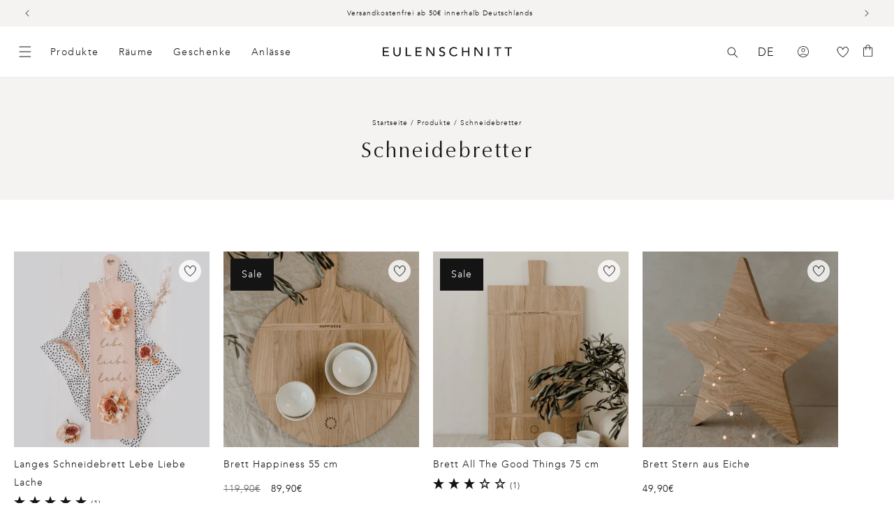

--- FILE ---
content_type: text/html; charset=utf-8
request_url: https://www.eulenschnitt.de/collections/schneidebretter-1
body_size: 72722
content:
<!doctype html>
<html class="no-js" lang="de">
  <head>
    <script id="pandectes-rules">   /* PANDECTES-GDPR: DO NOT MODIFY AUTO GENERATED CODE OF THIS SCRIPT */      window.PandectesSettings = {"store":{"id":56251678869,"plan":"premium","theme":"Release Candidate","primaryLocale":"de","adminMode":false,"headless":false,"storefrontRootDomain":"","checkoutRootDomain":"","storefrontAccessToken":""},"tsPublished":1740497248,"declaration":{"showPurpose":false,"showProvider":false,"showDateGenerated":false},"language":{"unpublished":[],"languageMode":"Multilingual","fallbackLanguage":"de","languageDetection":"country","languagesSupported":["en","fr"]},"texts":{"managed":{"headerText":{"de":"Wir respektieren deine Privatsphäre","en":"We respect your privacy","fr":"Nous respectons votre vie privée"},"consentText":{"de":"Diese Website verwendet Cookies, um Ihnen das beste Erlebnis zu bieten. Die Erhebung, Weitergabe und Verwendung personenbezogener Daten kann für die Personalisierung von Werbeanzeigen verwendet werden.","en":"This website uses cookies to ensure you get the best experience.","fr":"Ce site utilise des cookies pour vous garantir la meilleure expérience."},"linkText":{"de":"Mehr erfahren","en":"Learn more","fr":"Apprendre encore plus"},"imprintText":{"de":"Imprint","en":"Imprint","fr":"Imprimer"},"allowButtonText":{"de":"Annehmen","en":"Accept","fr":"J'accepte"},"denyButtonText":{"de":"Ablehnen","en":"Decline","fr":"Déclin"},"dismissButtonText":{"de":"Okay","en":"Ok","fr":"D'accord"},"leaveSiteButtonText":{"de":"Diese Seite verlassen","en":"Leave this site","fr":"Quitter ce site"},"preferencesButtonText":{"de":"Einstellungen","en":"Preferences","fr":"Préférences"},"cookiePolicyText":{"de":"Cookie-Richtlinie","en":"Cookie policy","fr":"Politique de cookies"},"preferencesPopupTitleText":{"de":"Einwilligungseinstellungen verwalten","en":"Manage consent preferences","fr":"Gérer les préférences de consentement"},"preferencesPopupIntroText":{"de":"Wir verwenden Cookies, um die Funktionalität der Website zu optimieren, die Leistung zu analysieren und Ihnen ein personalisiertes Erlebnis zu bieten. Einige Cookies sind für den ordnungsgemäßen Betrieb der Website unerlässlich. Diese Cookies können nicht deaktiviert werden. In diesem Fenster können Sie Ihre Präferenzen für Cookies verwalten.","en":"We use cookies to optimize website functionality, analyze the performance, and provide personalized experience to you. Some cookies are essential to make the website operate and function correctly. Those cookies cannot be disabled. In this window you can manage your preference of cookies.","fr":"Nous utilisons des cookies pour optimiser les fonctionnalités du site Web, analyser les performances et vous offrir une expérience personnalisée. Certains cookies sont indispensables au bon fonctionnement et au bon fonctionnement du site. Ces cookies ne peuvent pas être désactivés. Dans cette fenêtre, vous pouvez gérer votre préférence de cookies."},"preferencesPopupSaveButtonText":{"de":"Auswahl speichern","en":"Save preferences","fr":"Enregistrer les préférences"},"preferencesPopupCloseButtonText":{"de":"Schließen","en":"Close","fr":"proche"},"preferencesPopupAcceptAllButtonText":{"de":"Alles Akzeptieren","en":"Accept all","fr":"Accepter tout"},"preferencesPopupRejectAllButtonText":{"de":"Alles ablehnen","en":"Reject all","fr":"Tout rejeter"},"cookiesDetailsText":{"de":"Cookie-Details","en":"Cookies details","fr":"Détails des cookies"},"preferencesPopupAlwaysAllowedText":{"de":"Immer erlaubt","en":"Always allowed","fr":"Toujours activé"},"accessSectionParagraphText":{"de":"Sie haben das Recht, jederzeit auf Ihre Daten zuzugreifen.","en":"You have the right to request access to your data at any time.","fr":"Vous avez le droit de pouvoir accéder à vos données à tout moment."},"accessSectionTitleText":{"de":"Datenübertragbarkeit","en":"Data portability","fr":"Portabilité des données"},"accessSectionAccountInfoActionText":{"de":"persönliche Daten","en":"Personal data","fr":"Données personnelles"},"accessSectionDownloadReportActionText":{"de":"Alle Daten anfordern","en":"Request export","fr":"Tout télécharger"},"accessSectionGDPRRequestsActionText":{"de":"Anfragen betroffener Personen","en":"Data subject requests","fr":"Demandes des personnes concernées"},"accessSectionOrdersRecordsActionText":{"de":"Aufträge","en":"Orders","fr":"Ordres"},"rectificationSectionParagraphText":{"de":"Sie haben das Recht, die Aktualisierung Ihrer Daten zu verlangen, wann immer Sie dies für angemessen halten.","en":"You have the right to request your data to be updated whenever you think it is appropriate.","fr":"Vous avez le droit de demander la mise à jour de vos données chaque fois que vous le jugez approprié."},"rectificationSectionTitleText":{"de":"Datenberichtigung","en":"Data Rectification","fr":"Rectification des données"},"rectificationCommentPlaceholder":{"de":"Beschreiben Sie, was Sie aktualisieren möchten","en":"Describe what you want to be updated","fr":"Décrivez ce que vous souhaitez mettre à jour"},"rectificationCommentValidationError":{"de":"Kommentar ist erforderlich","en":"Comment is required","fr":"Un commentaire est requis"},"rectificationSectionEditAccountActionText":{"de":"Aktualisierung anfordern","en":"Request an update","fr":"Demander une mise à jour"},"erasureSectionTitleText":{"de":"Recht auf Vergessenwerden","en":"Right to be forgotten","fr":"Droit à l'oubli"},"erasureSectionParagraphText":{"de":"Sie haben das Recht, die Löschung aller Ihrer Daten zu verlangen. Danach können Sie nicht mehr auf Ihr Konto zugreifen.","en":"You have the right to ask all your data to be erased. After that, you will no longer be able to access your account.","fr":"Vous avez le droit de demander que toutes vos données soient effacées. Après cela, vous ne pourrez plus accéder à votre compte."},"erasureSectionRequestDeletionActionText":{"de":"Löschung personenbezogener Daten anfordern","en":"Request personal data deletion","fr":"Demander la suppression des données personnelles"},"consentDate":{"de":"Zustimmungsdatum","en":"Consent date","fr":"Date de consentement"},"consentId":{"de":"Einwilligungs-ID","en":"Consent ID","fr":"ID de consentement"},"consentSectionChangeConsentActionText":{"de":"Einwilligungspräferenz ändern","en":"Change consent preference","fr":"Modifier la préférence de consentement"},"consentSectionConsentedText":{"de":"Sie haben der Cookie-Richtlinie dieser Website zugestimmt am","en":"You consented to the cookies policy of this website on","fr":"Vous avez consenti à la politique de cookies de ce site Web sur"},"consentSectionNoConsentText":{"de":"Sie haben der Cookie-Richtlinie dieser Website nicht zugestimmt.","en":"You have not consented to the cookies policy of this website.","fr":"Vous n'avez pas consenti à la politique de cookies de ce site Web."},"consentSectionTitleText":{"de":"Ihre Cookie-Einwilligung","en":"Your cookie consent","fr":"Votre consentement aux cookies"},"consentStatus":{"de":"Einwilligungspräferenz","en":"Consent preference","fr":"Préférence de consentement"},"confirmationFailureMessage":{"de":"Ihre Anfrage wurde nicht bestätigt. Bitte versuchen Sie es erneut und wenn das Problem weiterhin besteht, wenden Sie sich an den Ladenbesitzer, um Hilfe zu erhalten","en":"Your request was not verified. Please try again and if problem persists, contact store owner for assistance","fr":"Votre demande n'a pas été vérifiée. Veuillez réessayer et si le problème persiste, contactez le propriétaire du magasin pour obtenir de l'aide"},"confirmationFailureTitle":{"de":"Ein Problem ist aufgetreten","en":"A problem occurred","fr":"Un problème est survenu"},"confirmationSuccessMessage":{"de":"Wir werden uns in Kürze zu Ihrem Anliegen bei Ihnen melden.","en":"We will soon get back to you as to your request.","fr":"Nous reviendrons rapidement vers vous quant à votre demande."},"confirmationSuccessTitle":{"de":"Ihre Anfrage wurde bestätigt","en":"Your request is verified","fr":"Votre demande est vérifiée"},"guestsSupportEmailFailureMessage":{"de":"Ihre Anfrage wurde nicht übermittelt. Bitte versuchen Sie es erneut und wenn das Problem weiterhin besteht, wenden Sie sich an den Shop-Inhaber, um Hilfe zu erhalten.","en":"Your request was not submitted. Please try again and if problem persists, contact store owner for assistance.","fr":"Votre demande n'a pas été soumise. Veuillez réessayer et si le problème persiste, contactez le propriétaire du magasin pour obtenir de l'aide."},"guestsSupportEmailFailureTitle":{"de":"Ein Problem ist aufgetreten","en":"A problem occurred","fr":"Un problème est survenu"},"guestsSupportEmailPlaceholder":{"de":"E-Mail-Addresse","en":"E-mail address","fr":"Adresse e-mail"},"guestsSupportEmailSuccessMessage":{"de":"Wenn Sie als Kunde dieses Shops registriert sind, erhalten Sie in Kürze eine E-Mail mit Anweisungen zum weiteren Vorgehen.","en":"If you are registered as a customer of this store, you will soon receive an email with instructions on how to proceed.","fr":"Si vous êtes inscrit en tant que client de ce magasin, vous recevrez bientôt un e-mail avec des instructions sur la marche à suivre."},"guestsSupportEmailSuccessTitle":{"de":"Vielen Dank für die Anfrage","en":"Thank you for your request","fr":"Merci pour votre requête"},"guestsSupportEmailValidationError":{"de":"Email ist ungültig","en":"Email is not valid","fr":"L'email n'est pas valide"},"guestsSupportInfoText":{"de":"Bitte loggen Sie sich mit Ihrem Kundenkonto ein, um fortzufahren.","en":"Please login with your customer account to further proceed.","fr":"Veuillez vous connecter avec votre compte client pour continuer."},"submitButton":{"de":"einreichen","en":"Submit","fr":"Soumettre"},"submittingButton":{"de":"Senden...","en":"Submitting...","fr":"Soumission..."},"cancelButton":{"de":"Abbrechen","en":"Cancel","fr":"Annuler"},"declIntroText":{"de":"Wir verwenden Cookies, um die Funktionalität der Website zu optimieren, die Leistung zu analysieren und Ihnen ein personalisiertes Erlebnis zu bieten. Einige Cookies sind für den ordnungsgemäßen Betrieb der Website unerlässlich. Diese Cookies können nicht deaktiviert werden. In diesem Fenster können Sie Ihre Präferenzen für Cookies verwalten.","en":"We use cookies to optimize website functionality, analyze the performance, and provide personalized experience to you. Some cookies are essential to make the website operate and function correctly. Those cookies cannot be disabled. In this window you can manage your preference of cookies.","fr":"Nous utilisons des cookies pour optimiser les fonctionnalités du site Web, analyser les performances et vous offrir une expérience personnalisée. Certains cookies sont indispensables au bon fonctionnement et au bon fonctionnement du site Web. Ces cookies ne peuvent pas être désactivés. Dans cette fenêtre, vous pouvez gérer vos préférences en matière de cookies."},"declName":{"de":"Name","en":"Name","fr":"Nom"},"declPurpose":{"de":"Zweck","en":"Purpose","fr":"But"},"declType":{"de":"Typ","en":"Type","fr":"Type"},"declRetention":{"de":"Speicherdauer","en":"Retention","fr":"Rétention"},"declProvider":{"de":"Anbieter","en":"Provider","fr":"Fournisseur"},"declFirstParty":{"de":"Erstanbieter","en":"First-party","fr":"Première partie"},"declThirdParty":{"de":"Drittanbieter","en":"Third-party","fr":"Tierce partie"},"declSeconds":{"de":"Sekunden","en":"seconds","fr":"secondes"},"declMinutes":{"de":"Minuten","en":"minutes","fr":"minutes"},"declHours":{"de":"Std.","en":"hours","fr":"heures"},"declDays":{"de":"Tage","en":"days","fr":"jours"},"declMonths":{"de":"Monate","en":"months","fr":"mois"},"declYears":{"de":"Jahre","en":"years","fr":"années"},"declSession":{"de":"Sitzung","en":"Session","fr":"Session"},"declDomain":{"de":"Domain","en":"Domain","fr":"Domaine"},"declPath":{"de":"Weg","en":"Path","fr":"Chemin"}},"categories":{"strictlyNecessaryCookiesTitleText":{"de":"Unbedingt notwendige Cookies","en":"Strictly necessary cookies","fr":"Cookies strictement nécessaires"},"strictlyNecessaryCookiesDescriptionText":{"de":"Diese Cookies sind unerlässlich, damit Sie sich auf der Website bewegen und ihre Funktionen nutzen können, z. B. den Zugriff auf sichere Bereiche der Website. Ohne diese Cookies kann die Website nicht richtig funktionieren.","en":"These cookies are essential in order to enable you to move around the website and use its features, such as accessing secure areas of the website. The website cannot function properly without these cookies.","fr":"Ces cookies sont essentiels pour vous permettre de vous déplacer sur le site Web et d'utiliser ses fonctionnalités, telles que l'accès aux zones sécurisées du site Web. Le site Web ne peut pas fonctionner correctement sans ces cookies."},"functionalityCookiesTitleText":{"de":"Funktionale Cookies","en":"Functional cookies","fr":"Cookies fonctionnels"},"functionalityCookiesDescriptionText":{"de":"Diese Cookies ermöglichen es der Website, verbesserte Funktionalität und Personalisierung bereitzustellen. Sie können von uns oder von Drittanbietern gesetzt werden, deren Dienste wir auf unseren Seiten hinzugefügt haben. Wenn Sie diese Cookies nicht zulassen, funktionieren einige oder alle dieser Dienste möglicherweise nicht richtig.","en":"These cookies enable the site to provide enhanced functionality and personalisation. They may be set by us or by third party providers whose services we have added to our pages. If you do not allow these cookies then some or all of these services may not function properly.","fr":"Ces cookies permettent au site de fournir des fonctionnalités et une personnalisation améliorées. Ils peuvent être définis par nous ou par des fournisseurs tiers dont nous avons ajouté les services à nos pages. Si vous n'autorisez pas ces cookies, certains ou tous ces services peuvent ne pas fonctionner correctement."},"performanceCookiesTitleText":{"de":"Leistungs-Cookies","en":"Performance cookies","fr":"Cookies de performances"},"performanceCookiesDescriptionText":{"de":"Diese Cookies ermöglichen es uns, die Leistung unserer Website zu überwachen und zu verbessern. Sie ermöglichen es uns beispielsweise, Besuche zu zählen, Verkehrsquellen zu identifizieren und zu sehen, welche Teile der Website am beliebtesten sind.","en":"These cookies enable us to monitor and improve the performance of our website. For example, they allow us to count visits, identify traffic sources and see which parts of the site are most popular.","fr":"Ces cookies nous permettent de surveiller et d'améliorer les performances de notre site Web. Par exemple, ils nous permettent de compter les visites, d'identifier les sources de trafic et de voir quelles parties du site sont les plus populaires."},"targetingCookiesTitleText":{"de":"Targeting-Cookies","en":"Targeting cookies","fr":"Ciblage des cookies"},"targetingCookiesDescriptionText":{"de":"Diese Cookies können von unseren Werbepartnern über unsere Website gesetzt werden. Sie können von diesen Unternehmen verwendet werden, um ein Profil Ihrer Interessen zu erstellen und Ihnen relevante Werbung auf anderen Websites anzuzeigen. Sie speichern keine direkten personenbezogenen Daten, sondern basieren auf der eindeutigen Identifizierung Ihres Browsers und Ihres Internetgeräts. Wenn Sie diese Cookies nicht zulassen, erleben Sie weniger zielgerichtete Werbung.","en":"These cookies may be set through our site by our advertising partners. They may be used by those companies to build a profile of your interests and show you relevant adverts on other sites.    They do not store directly personal information, but are based on uniquely identifying your browser and internet device. If you do not allow these cookies, you will experience less targeted advertising.","fr":"Ces cookies peuvent être installés via notre site par nos partenaires publicitaires. Ils peuvent être utilisés par ces sociétés pour établir un profil de vos intérêts et vous montrer des publicités pertinentes sur d'autres sites. Ils ne stockent pas directement d'informations personnelles, mais sont basés sur l'identification unique de votre navigateur et de votre appareil Internet. Si vous n'autorisez pas ces cookies, vous bénéficierez d'une publicité moins ciblée."},"unclassifiedCookiesTitleText":{"de":"Nicht klassifizierte Cookies","en":"Unclassified cookies","fr":"Cookies non classés"},"unclassifiedCookiesDescriptionText":{"de":"Nicht klassifizierte Cookies sind Cookies, die wir gerade zusammen mit den Anbietern einzelner Cookies klassifizieren.","en":"Unclassified cookies are cookies that we are in the process of classifying, together with the providers of individual cookies.","fr":"Les cookies non classés sont des cookies que nous sommes en train de classer avec les fournisseurs de cookies individuels."}},"auto":{}},"library":{"previewMode":false,"fadeInTimeout":0,"defaultBlocked":7,"showLink":true,"showImprintLink":false,"showGoogleLink":true,"enabled":true,"cookie":{"expiryDays":365,"secure":true,"domain":""},"dismissOnScroll":false,"dismissOnWindowClick":false,"dismissOnTimeout":false,"palette":{"popup":{"background":"#FFFFFF","backgroundForCalculations":{"a":1,"b":255,"g":255,"r":255},"text":"#000000"},"button":{"background":"#000000","backgroundForCalculations":{"a":1,"b":0,"g":0,"r":0},"text":"#FFFFFF","textForCalculation":{"a":1,"b":255,"g":255,"r":255},"border":"transparent"}},"content":{"href":"https://www.eulenschnitt.de/policies/privacy-policy","imprintHref":"/","close":"&#10005;","target":"_blank","logo":""},"window":"<div role=\"dialog\" aria-live=\"polite\" aria-label=\"cookieconsent\" aria-describedby=\"cookieconsent:desc\" id=\"pandectes-banner\" class=\"cc-window-wrapper cc-bottom-wrapper\"><div class=\"pd-cookie-banner-window cc-window {{classes}}\"><!--googleoff: all-->{{children}}<!--googleon: all--></div></div>","compliance":{"custom":"<div class=\"cc-compliance cc-highlight\">{{preferences}}{{allow}}{{deny}}</div>"},"type":"custom","layouts":{"basic":"{{messagelink}}{{compliance}}{{close}}"},"position":"bottom","theme":"classic","revokable":false,"animateRevokable":false,"revokableReset":false,"revokableLogoUrl":"https://cdn.shopify.com/s/files/1/0562/5167/8869/t/182/assets/pandectes-reopen-logo.png?v=1740043244","revokablePlacement":"bottom-left","revokableMarginHorizontal":15,"revokableMarginVertical":15,"static":false,"autoAttach":true,"hasTransition":true,"blacklistPage":[""],"elements":{"close":"<button aria-label=\"dismiss cookie message\" type=\"button\" tabindex=\"0\" class=\"cc-close\">{{close}}</button>","dismiss":"<button aria-label=\"dismiss cookie message\" type=\"button\" tabindex=\"0\" class=\"cc-btn cc-btn-decision cc-dismiss\">{{dismiss}}</button>","allow":"<button aria-label=\"allow cookies\" type=\"button\" tabindex=\"0\" class=\"cc-btn cc-btn-decision cc-allow\">{{allow}}</button>","deny":"<button aria-label=\"deny cookies\" type=\"button\" tabindex=\"0\" class=\"cc-btn cc-btn-decision cc-deny\">{{deny}}</button>","preferences":"<button aria-label=\"settings cookies\" tabindex=\"0\" type=\"button\" class=\"cc-btn cc-settings\" onclick=\"Pandectes.fn.openPreferences()\">{{preferences}}</button>"}},"geolocation":{"brOnly":false,"caOnly":false,"euOnly":true},"dsr":{"guestsSupport":false,"accessSectionDownloadReportAuto":false},"banner":{"resetTs":1622637113,"extraCss":"        .cc-banner-logo {max-width: 24em!important;}    @media(min-width: 768px) {.cc-window.cc-floating{max-width: 24em!important;width: 24em!important;}}    .cc-message, .pd-cookie-banner-window .cc-header, .cc-logo {text-align: left}    .cc-window-wrapper{z-index: 2147483647;}    .cc-window{z-index: 2147483647;font-family: inherit;}    .pd-cookie-banner-window .cc-header{font-family: inherit;}    .pd-cp-ui{font-family: inherit; background-color: #FFFFFF;color:#000000;}    button.pd-cp-btn, a.pd-cp-btn{background-color:#000000;color:#FFFFFF!important;}    input + .pd-cp-preferences-slider{background-color: rgba(0, 0, 0, 0.3)}    .pd-cp-scrolling-section::-webkit-scrollbar{background-color: rgba(0, 0, 0, 0.3)}    input:checked + .pd-cp-preferences-slider{background-color: rgba(0, 0, 0, 1)}    .pd-cp-scrolling-section::-webkit-scrollbar-thumb {background-color: rgba(0, 0, 0, 1)}    .pd-cp-ui-close{color:#000000;}    .pd-cp-preferences-slider:before{background-color: #FFFFFF}    .pd-cp-title:before {border-color: #000000!important}    .pd-cp-preferences-slider{background-color:#000000}    .pd-cp-toggle{color:#000000!important}    @media(max-width:699px) {.pd-cp-ui-close-top svg {fill: #000000}}    .pd-cp-toggle:hover,.pd-cp-toggle:visited,.pd-cp-toggle:active{color:#000000!important}    .pd-cookie-banner-window {box-shadow: 0 0 18px rgb(0 0 0 / 20%);}  .cc-deny{background-color: transparent !important; border-color: rgb(0, 0, 0) !important;color: rgb(0, 0, 0) !important;}","customJavascript":{},"showPoweredBy":false,"logoHeight":40,"revokableTrigger":false,"hybridStrict":false,"cookiesBlockedByDefault":"7","isActive":true,"implicitSavePreferences":true,"cookieIcon":false,"blockBots":false,"showCookiesDetails":true,"hasTransition":true,"blockingPage":false,"showOnlyLandingPage":false,"leaveSiteUrl":"https://www.google.com","linkRespectStoreLang":false},"cookies":{"0":[{"name":"shopify_pay_redirect","type":"http","domain":"www.eulenschnitt.de","path":"/","provider":"Shopify","firstParty":true,"retention":"1 year(s)","expires":1,"unit":"declYears","purpose":{"de":"Das Cookie ist für die sichere Checkout- und Zahlungsfunktion auf der Website erforderlich. Diese Funktion wird von shopify.com bereitgestellt.","en":"Used to accelerate the checkout process when the buyer has a Shop Pay account.","fr":"Le cookie est nécessaire pour la fonction de paiement et de paiement sécurisé sur le site Web. Cette fonction est fournie par shopify.com."}},{"name":"localization","type":"http","domain":"www.eulenschnitt.de","path":"/","provider":"Shopify","firstParty":true,"retention":"1 year(s)","expires":1,"unit":"declYears","purpose":{"de":"","en":"Used to localize the cart to the correct country.","fr":"Localisation de boutique Shopify"}},{"name":"cart_currency","type":"http","domain":"www.eulenschnitt.de","path":"/","provider":"Shopify","firstParty":true,"retention":"1 year(s)","expires":1,"unit":"declYears","purpose":{"de":"Das Cookie ist für die sichere Checkout- und Zahlungsfunktion auf der Website erforderlich. Diese Funktion wird von shopify.com bereitgestellt.","en":"Used after a checkout is completed to initialize a new empty cart with the same currency as the one just used.","fr":"Le cookie est nécessaire pour la fonction de paiement et de paiement sécurisé sur le site Web. Cette fonction est fournie par shopify.com."}},{"name":"secure_customer_sig","type":"http","domain":"www.eulenschnitt.de","path":"/","provider":"Shopify","firstParty":true,"retention":"1 year(s)","expires":1,"unit":"declYears","purpose":{"de":"Wird im Zusammenhang mit dem Kundenlogin verwendet.","en":"Used to identify a user after they sign into a shop as a customer so they do not need to log in again.","fr":"Utilisé en relation avec la connexion client."}},{"name":"_cmp_a","type":"http","domain":".eulenschnitt.de","path":"/","provider":"Shopify","firstParty":false,"retention":"1 day(s)","expires":1,"unit":"declDays","purpose":{"de":"Wird zum Verwalten der Datenschutzeinstellungen des Kunden verwendet.","en":"Used for managing customer privacy settings.","fr":"Utilisé pour gérer les paramètres de confidentialité des clients."}},{"name":"_tracking_consent","type":"http","domain":".eulenschnitt.de","path":"/","provider":"Shopify","firstParty":false,"retention":"1 year(s)","expires":1,"unit":"declYears","purpose":{"de":"Tracking-Einstellungen.","en":"Used to store a user's preferences if a merchant has set up privacy rules in the visitor's region.","fr":"Préférences de suivi."}},{"name":"keep_alive","type":"http","domain":"www.eulenschnitt.de","path":"/","provider":"Shopify","firstParty":true,"retention":"30 minute(s)","expires":30,"unit":"declMinutes","purpose":{"de":"Wird im Zusammenhang mit der Käuferlokalisierung verwendet.","en":"Used when international domain redirection is enabled to determine if a request is the first one of a session.","fr":"Utilisé en relation avec la localisation de l'acheteur."}},{"name":"_pandectes_gdpr","type":"http","domain":".www.eulenschnitt.de","path":"/","provider":"Pandectes","firstParty":true,"retention":"1 year(s)","expires":1,"unit":"declYears","purpose":{"de":"Wird für die Funktionalität des Cookies-Zustimmungsbanners verwendet.","en":"Used for the functionality of the cookies consent banner.","fr":"Utilisé pour la fonctionnalité de la bannière de consentement aux cookies."}},{"name":"_secure_session_id","type":"http","domain":"www.eulenschnitt.de","path":"/","provider":"Shopify","firstParty":true,"retention":"1 month(s)","expires":1,"unit":"declMonths","purpose":{"de":"Wird in Verbindung mit der Navigation durch eine Storefront verwendet."}}],"1":[{"name":"_shg_user_id","type":"http","domain":"www.eulenschnitt.de","path":"/","provider":"Shogun","firstParty":true,"retention":"1 year(s)","expires":1,"unit":"declYears","purpose":{"de":"","en":"Used by Shogun Application","fr":"Utilisé par l&#39;application Shogun"}},{"name":"_shg_session_id","type":"http","domain":"www.eulenschnitt.de","path":"/","provider":"Shogun","firstParty":true,"retention":"1 year(s)","expires":1,"unit":"declYears","purpose":{"de":"","en":"Used by Shogun Application","fr":"Utilisé par l&#39;application Shogun"}},{"name":"_s","type":"http","domain":".eulenschnitt.de","path":"/","provider":"Shopify","firstParty":false,"retention":"1 year(s)","expires":1,"unit":"declYears","purpose":{"de":"Shopify-Analysen."}},{"name":"_y","type":"http","domain":".eulenschnitt.de","path":"/","provider":"Shopify","firstParty":false,"retention":"1 year(s)","expires":1,"unit":"declYears","purpose":{"de":"Shopify-Analysen."}},{"name":"_pinterest_ct_ua","type":"http","domain":".ct.pinterest.com","path":"/","provider":"Pinterest","firstParty":false,"retention":"1 year(s)","expires":1,"unit":"declYears","purpose":{"de":"Wird verwendet, um Aktionen seitenübergreifend zu gruppieren.","en":"Used to group actions across pages.","fr":"Utilisé pour regrouper des actions sur plusieurs pages."}}],"2":[{"name":"_shopify_sa_t","type":"http","domain":".eulenschnitt.de","path":"/","provider":"Shopify","firstParty":false,"retention":"1 year(s)","expires":1,"unit":"declYears","purpose":{"de":"Shopify-Analysen in Bezug auf Marketing und Empfehlungen.","en":"Capture the landing page of visitor when they come from other sites to support marketing analytics.","fr":"Analyses Shopify relatives au marketing et aux références."}},{"name":"_shopify_sa_p","type":"http","domain":".eulenschnitt.de","path":"/","provider":"Shopify","firstParty":false,"retention":"1 year(s)","expires":1,"unit":"declYears","purpose":{"de":"Shopify-Analysen in Bezug auf Marketing und Empfehlungen.","en":"Capture the landing page of visitor when they come from other sites to support marketing analytics.","fr":"Analyses Shopify relatives au marketing et aux références."}},{"name":"_gat","type":"http","domain":".eulenschnitt.de","path":"/","provider":"Google","firstParty":false,"retention":"1 year(s)","expires":1,"unit":"declYears","purpose":{"de":"Cookie wird von Google Analytics platziert, um Anfragen von Bots zu filtern.","en":"Cookie is placed by Google Analytics to filter requests from bots.","fr":"Le cookie est placé par Google Analytics pour filtrer les requêtes des bots."}},{"name":"_shopify_s","type":"http","domain":".eulenschnitt.de","path":"/","provider":"Shopify","firstParty":false,"retention":"1 year(s)","expires":1,"unit":"declYears","purpose":{"de":"Shopify-Analysen.","en":"Used to identify a given browser session/shop combination. Duration is 30 minute rolling expiry of last use.","fr":"Analyses Shopify."}},{"name":"_ga","type":"http","domain":".eulenschnitt.de","path":"/","provider":"Google","firstParty":false,"retention":"1 year(s)","expires":1,"unit":"declYears","purpose":{"de":"Cookie wird von Google Analytics mit unbekannter Funktionalität gesetzt","en":"Cookie is set by Google Analytics with unknown functionality","fr":"Le cookie est défini par Google Analytics avec une fonctionnalité inconnue"}},{"name":"_landing_page","type":"http","domain":".eulenschnitt.de","path":"/","provider":"Shopify","firstParty":false,"retention":"1 year(s)","expires":1,"unit":"declYears","purpose":{"de":"Verfolgt Zielseiten.","en":"Capture the landing page of visitor when they come from other sites.","fr":"Suit les pages de destination."}},{"name":"_shopify_y","type":"http","domain":".eulenschnitt.de","path":"/","provider":"Shopify","firstParty":false,"retention":"1 year(s)","expires":1,"unit":"declYears","purpose":{"de":"Shopify-Analysen.","en":"Shopify analytics.","fr":"Analyses Shopify."}},{"name":"_orig_referrer","type":"http","domain":".eulenschnitt.de","path":"/","provider":"Shopify","firstParty":false,"retention":"1 year(s)","expires":1,"unit":"declYears","purpose":{"de":"Verfolgt Zielseiten.","en":"Allows merchant to identify where people are visiting them from.","fr":"Suit les pages de destination."}},{"name":"_gid","type":"http","domain":".eulenschnitt.de","path":"/","provider":"Google","firstParty":false,"retention":"1 year(s)","expires":1,"unit":"declYears","purpose":{"de":"Cookie wird von Google Analytics platziert, um Seitenaufrufe zu zählen und zu verfolgen.","en":"Cookie is placed by Google Analytics to count and track pageviews.","fr":"Le cookie est placé par Google Analytics pour compter et suivre les pages vues."}},{"name":"soundest-views","type":"http","domain":".eulenschnitt.de","path":"/","provider":"Omnisend","firstParty":false,"retention":"Session","expires":1,"unit":"declDays","purpose":{"de":"","en":"Used to count number of pageview in a session.","fr":"Utilisé pour compter le nombre de pages vues dans une session."}},{"name":"__cf_bm","type":"http","domain":".reviews.io","path":"/","provider":"CloudFlare","firstParty":false,"retention":"30 minute(s)","expires":30,"unit":"declMinutes","purpose":{"de":"Wird verwendet, um eingehenden Datenverkehr zu verwalten, der den mit Bots verbundenen Kriterien entspricht.","en":"Used to manage incoming traffic that matches criteria associated with bots.","fr":"Utilisé pour gérer le trafic entrant qui correspond aux critères associés aux bots."}},{"name":"__cf_bm","type":"http","domain":".forms.soundestlink.com","path":"/","provider":"CloudFlare","firstParty":false,"retention":"30 minute(s)","expires":30,"unit":"declMinutes","purpose":{"de":"Wird verwendet, um eingehenden Datenverkehr zu verwalten, der den mit Bots verbundenen Kriterien entspricht.","en":"Used to manage incoming traffic that matches criteria associated with bots.","fr":"Utilisé pour gérer le trafic entrant qui correspond aux critères associés aux bots."}},{"name":"_shopify_s","type":"http","domain":"de","path":"/","provider":"Shopify","firstParty":false,"retention":"Session","expires":1,"unit":"declSeconds","purpose":{"de":"Shopify-Analysen.","en":"Used to identify a given browser session/shop combination. Duration is 30 minute rolling expiry of last use.","fr":"Analyses Shopify."}},{"name":"_boomr_clss","type":"html_local","domain":"https://www.eulenschnitt.de","path":"/","provider":"Shopify","firstParty":true,"retention":"Local Storage","expires":1,"unit":"declYears","purpose":{"de":"Wird zur Überwachung und Optimierung der Leistung von Shopify-Shops verwendet."}},{"name":"_ga_WPF1BVJ5HR","type":"http","domain":".eulenschnitt.de","path":"/","provider":"Google","firstParty":false,"retention":"1 year(s)","expires":1,"unit":"declYears","purpose":{"de":""}},{"name":"_ga_74GVHQ34PM","type":"http","domain":".eulenschnitt.de","path":"/","provider":"Google","firstParty":false,"retention":"1 year(s)","expires":1,"unit":"declYears","purpose":{"de":""}},{"name":"klaviyoPagesVisitCount","type":"html_session","domain":"https://www.eulenschnitt.de","path":"/","provider":"Unknown","firstParty":true,"retention":"Session","expires":1,"unit":"declYears","purpose":{"de":""}}],"4":[{"name":"omnisendAnonymousID","type":"http","domain":".eulenschnitt.de","path":"/","provider":"Omnisend","firstParty":false,"retention":"1 year(s)","expires":1,"unit":"declYears","purpose":{"de":"Dieses Cookie wird verwendet, um eine Sitzung eines anonymen Kontakts oder eines Kontakts zu identifizieren.","en":"This cookie is used to identify a session of an anonymous contact or a contact.","fr":"Ce cookie est utilisé pour identifier une session d'un contact anonyme ou d'un contact."}},{"name":"_pin_unauth","type":"http","domain":".eulenschnitt.de","path":"/","provider":"Pinterest","firstParty":false,"retention":"1 year(s)","expires":1,"unit":"declYears","purpose":{"de":"","en":"Used to group actions for users who cannot be identified by Pinterest.","fr":"Utilisé pour regrouper les actions des utilisateurs qui ne peuvent pas être identifiés par Pinterest."}},{"name":"soundestID","type":"http","domain":".eulenschnitt.de","path":"/","provider":"Omnisend","firstParty":false,"retention":"Session","expires":1,"unit":"declDays","purpose":{"de":"","en":"Used to identify an anonymous contact.","fr":"Utilisé pour identifier un contact anonyme."}},{"name":"_gcl_au","type":"http","domain":".eulenschnitt.de","path":"/","provider":"Google","firstParty":false,"retention":"1 year(s)","expires":1,"unit":"declYears","purpose":{"de":"Cookie wird von Google Tag Manager platziert, um Conversions zu verfolgen.","en":"Cookie is placed by Google Tag Manager to track conversions.","fr":"Le cookie est placé par Google Tag Manager pour suivre les conversions."}},{"name":"omnisendSessionID","type":"http","domain":".eulenschnitt.de","path":"/","provider":"Omnisend","firstParty":false,"retention":"1 year(s)","expires":1,"unit":"declYears","purpose":{"de":"","en":"Used to identify a session of an anonymous contact or a contact.","fr":"Utilisé pour identifier une session d&#39;un contact anonyme ou d&#39;un contact."}},{"name":"_fbp","type":"http","domain":".eulenschnitt.de","path":"/","provider":"Facebook","firstParty":false,"retention":"1 year(s)","expires":1,"unit":"declYears","purpose":{"de":"Cookie wird von Facebook platziert, um Besuche auf Websites zu verfolgen.","en":"Cookie is placed by Facebook to track visits across websites.","fr":"Le cookie est placé par Facebook pour suivre les visites sur les sites Web."}},{"name":"_ttp","type":"http","domain":".tiktok.com","path":"/","provider":"TikTok","firstParty":false,"retention":"1 year(s)","expires":1,"unit":"declYears","purpose":{"de":"Um die Leistung Ihrer Werbekampagnen zu messen und zu verbessern und das Benutzererlebnis (einschließlich Anzeigen) auf TikTok zu personalisieren.","en":"To measure and improve the performance of your advertising campaigns and to personalize the user's experience (including ads) on TikTok.","fr":"Pour mesurer et améliorer les performances de vos campagnes publicitaires et personnaliser l&#39;expérience utilisateur (y compris les publicités) sur TikTok."}},{"name":"__kla_id","type":"http","domain":"www.eulenschnitt.de","path":"/","provider":"Klaviyo","firstParty":true,"retention":"1 year(s)","expires":1,"unit":"declYears","purpose":{"de":"Verfolgt, wenn jemand durch eine Klaviyo-E-Mail auf Ihre Website klickt","en":"Tracks when someone clicks through a Klaviyo email to your website.","fr":"Suit quand quelqu'un clique sur un e-mail Klaviyo vers votre site Web."}},{"name":"_tt_enable_cookie","type":"http","domain":".eulenschnitt.de","path":"/","provider":"TikTok","firstParty":false,"retention":"1 year(s)","expires":1,"unit":"declYears","purpose":{"de":"Wird zur Identifizierung eines Besuchers verwendet.","en":"Used to identify a visitor.","fr":"Utilisé pour identifier un visiteur."}},{"name":"wpm-domain-test","type":"http","domain":"de","path":"/","provider":"Shopify","firstParty":false,"retention":"Session","expires":1,"unit":"declSeconds","purpose":{"de":"Wird verwendet, um die Speicherung von Parametern zu Produkten, die dem Warenkorb hinzugefügt wurden, oder zur Zahlungswährung zu testen","en":"Used to test Shopify's Web Pixel Manager with the domain to make sure everything is working correctly.\t","fr":"Utilisé pour tester Web Pixel Manager de Shopify avec le domaine pour s&#39;assurer que tout fonctionne correctement."}},{"name":"test_cookie","type":"http","domain":".doubleclick.net","path":"/","provider":"Google","firstParty":false,"retention":"15 minute(s)","expires":15,"unit":"declMinutes","purpose":{"de":"Um die Aktionen der Besucher zu messen, nachdem sie sich durch eine Anzeige geklickt haben. Verfällt nach jedem Besuch.","en":"To measure the visitors’ actions after they click through from an advert. Expires after each visit.","fr":"Pour mesurer les actions des visiteurs après avoir cliqué sur une publicité. Expire après chaque visite."}},{"name":"_ttp","type":"http","domain":".eulenschnitt.de","path":"/","provider":"TikTok","firstParty":false,"retention":"1 year(s)","expires":1,"unit":"declYears","purpose":{"de":"Um die Leistung Ihrer Werbekampagnen zu messen und zu verbessern und das Benutzererlebnis (einschließlich Anzeigen) auf TikTok zu personalisieren.","en":"To measure and improve the performance of your advertising campaigns and to personalize the user's experience (including ads) on TikTok.","fr":"Pour mesurer et améliorer les performances de vos campagnes publicitaires et personnaliser l&#39;expérience utilisateur (y compris les publicités) sur TikTok."}},{"name":"wpm-domain-test","type":"http","domain":"eulenschnitt.de","path":"/","provider":"Shopify","firstParty":false,"retention":"Session","expires":1,"unit":"declSeconds","purpose":{"de":"Wird verwendet, um die Speicherung von Parametern zu Produkten, die dem Warenkorb hinzugefügt wurden, oder zur Zahlungswährung zu testen","en":"Used to test Shopify's Web Pixel Manager with the domain to make sure everything is working correctly.\t","fr":"Utilisé pour tester Web Pixel Manager de Shopify avec le domaine pour s&#39;assurer que tout fonctionne correctement."}},{"name":"wpm-domain-test","type":"http","domain":"www.eulenschnitt.de","path":"/","provider":"Shopify","firstParty":true,"retention":"Session","expires":1,"unit":"declSeconds","purpose":{"de":"Wird verwendet, um die Speicherung von Parametern zu Produkten, die dem Warenkorb hinzugefügt wurden, oder zur Zahlungswährung zu testen","en":"Used to test Shopify's Web Pixel Manager with the domain to make sure everything is working correctly.\t","fr":"Utilisé pour tester Web Pixel Manager de Shopify avec le domaine pour s&#39;assurer que tout fonctionne correctement."}},{"name":"IDE","type":"http","domain":".doubleclick.net","path":"/","provider":"Google","firstParty":false,"retention":"1 year(s)","expires":1,"unit":"declYears","purpose":{"de":"Um die Aktionen der Besucher zu messen, nachdem sie sich durch eine Anzeige geklickt haben. Verfällt nach 1 Jahr.","en":"To measure the visitors’ actions after they click through from an advert. Expires after 1 year.","fr":"Pour mesurer les actions des visiteurs après avoir cliqué sur une publicité. Expire après 1 an."}},{"name":"lastExternalReferrerTime","type":"html_local","domain":"https://www.eulenschnitt.de","path":"/","provider":"Facebook","firstParty":true,"retention":"Local Storage","expires":1,"unit":"declYears","purpose":{"de":"Enthält den Zeitstempel der letzten Aktualisierung des lastExternalReferrer-Cookies.","en":"Contains the timestamp of the last update of the lastExternalReferrer cookie.","fr":"Contient l&#39;horodatage de la dernière mise à jour du cookie lastExternalReferrer."}},{"name":"lastExternalReferrer","type":"html_local","domain":"https://www.eulenschnitt.de","path":"/","provider":"Facebook","firstParty":true,"retention":"Local Storage","expires":1,"unit":"declYears","purpose":{"de":"Erkennt, wie der Benutzer auf die Website gelangt ist, indem er seine letzte URL-Adresse registriert.","en":"Detects how the user reached the website by registering their last URL-address.","fr":"Détecte comment l&#39;utilisateur a atteint le site Web en enregistrant sa dernière adresse URL."}},{"name":"tt_sessionId","type":"html_session","domain":"https://www.eulenschnitt.de","path":"/","provider":"TikTok","firstParty":true,"retention":"Session","expires":1,"unit":"declYears","purpose":{"de":"Wird vom sozialen Netzwerkdienst TikTok zur Verfolgung der Nutzung eingebetteter Dienste verwendet.","en":"Used by the social networking service, TikTok, for tracking the use of embedded services.","fr":"Utilisé par le service de réseau social TikTok pour suivre l’utilisation des services intégrés."}},{"name":"tt_pixel_session_index","type":"html_session","domain":"https://www.eulenschnitt.de","path":"/","provider":"TikTok","firstParty":true,"retention":"Session","expires":1,"unit":"declYears","purpose":{"de":"Wird vom sozialen Netzwerkdienst TikTok zur Verfolgung der Nutzung eingebetteter Dienste verwendet.","en":"Used by the social networking service, TikTok, for tracking the use of embedded services.","fr":"Utilisé par le service de réseau social TikTok pour suivre l’utilisation des services intégrés."}},{"name":"tt_appInfo","type":"html_session","domain":"https://www.eulenschnitt.de","path":"/","provider":"TikTok","firstParty":true,"retention":"Session","expires":1,"unit":"declYears","purpose":{"de":"Wird vom sozialen Netzwerkdienst TikTok zur Verfolgung der Nutzung eingebetteter Dienste verwendet.","en":"Used by the social networking service, TikTok, for tracking the use of embedded services.","fr":"Utilisé par le service de réseau social TikTok pour suivre l’utilisation des services intégrés."}},{"name":"omnisendShopifyCart","type":"http","domain":".eulenschnitt.de","path":"/","provider":"Unknown","firstParty":false,"retention":"Session","expires":-54,"unit":"declYears","purpose":{"de":""}},{"name":"TriplePixel","type":"html_local","domain":"https://www.eulenschnitt.de","path":"/","provider":"Unknown","firstParty":true,"retention":"Local Storage","expires":1,"unit":"declYears","purpose":{"de":""}},{"name":"klaviyoOnsite","type":"html_local","domain":"https://www.eulenschnitt.de","path":"/","provider":"Unknown","firstParty":true,"retention":"Local Storage","expires":1,"unit":"declYears","purpose":{"de":""}},{"name":"TriplePixelU","type":"html_local","domain":"https://www.eulenschnitt.de","path":"/","provider":"Unknown","firstParty":true,"retention":"Local Storage","expires":1,"unit":"declYears","purpose":{"de":""}}],"8":[{"name":"cart","type":"html_local","domain":"https://www.eulenschnitt.de","path":"/","provider":"Unknown","firstParty":true,"retention":"Local Storage","expires":1,"unit":"declYears","purpose":{"de":"Notwendig für die Warenkorbfunktion auf der Website.","en":"Contains information related to the user's cart.","fr":"Nécessaire pour la fonctionnalité de panier d'achat sur le site Web."}},{"name":"ar_debug","type":"http","domain":".pinterest.com","path":"/","provider":"Unknown","firstParty":false,"retention":"1 year(s)","expires":1,"unit":"declYears","purpose":{"de":"","en":"Checks whether a technical debugger-cookie is present.","fr":"Vérifie si un cookie de débogueur technique est présent."}},{"name":"EVENTS_MAP","type":"html_local","domain":"https://www.eulenschnitt.de","path":"/","provider":"Unknown","firstParty":true,"retention":"Local Storage","expires":1,"unit":"declYears","purpose":{"de":""}},{"name":"cartToken","type":"html_local","domain":"https://www.eulenschnitt.de","path":"/","provider":"Unknown","firstParty":true,"retention":"Local Storage","expires":1,"unit":"declYears","purpose":{"de":""}},{"name":"di_pmt_wt","type":"html_local","domain":"https://www.eulenschnitt.de","path":"/","provider":"Unknown","firstParty":true,"retention":"Local Storage","expires":1,"unit":"declYears","purpose":{"de":""}},{"name":"scCartData","type":"html_session","domain":"https://www.eulenschnitt.de","path":"/","provider":"Unknown","firstParty":true,"retention":"Session","expires":1,"unit":"declYears","purpose":{"de":""}},{"name":"dielahws","type":"html_session","domain":"https://www.eulenschnitt.de","path":"/","provider":"Unknown","firstParty":true,"retention":"Session","expires":1,"unit":"declYears","purpose":{"de":""}},{"name":"auth-security_rand_salt_","type":"html_local","domain":"https://www.eulenschnitt.de","path":"/","provider":"Unknown","firstParty":true,"retention":"Local Storage","expires":1,"unit":"declYears","purpose":{"de":""}},{"name":"true_rand_gen_sequence.dat_tmp","type":"html_local","domain":"https://www.eulenschnitt.de","path":"/","provider":"Unknown","firstParty":true,"retention":"Local Storage","expires":1,"unit":"declYears","purpose":{"de":""}},{"name":"scDiscountData","type":"html_session","domain":"https://www.eulenschnitt.de","path":"/","provider":"Unknown","firstParty":true,"retention":"Session","expires":1,"unit":"declYears","purpose":{"de":""}},{"name":"__storage_test__","type":"html_local","domain":"https://www.eulenschnitt.de","path":"/","provider":"Unknown","firstParty":true,"retention":"Local Storage","expires":1,"unit":"declYears","purpose":{"de":""}},{"name":"is_eu","type":"html_session","domain":"https://www.eulenschnitt.de","path":"/","provider":"Unknown","firstParty":true,"retention":"Session","expires":1,"unit":"declYears","purpose":{"de":""}},{"name":"bugsnag-anonymous-id","type":"html_local","domain":"https://pay.shopify.com","path":"/","provider":"Unknown","firstParty":false,"retention":"Local Storage","expires":1,"unit":"declYears","purpose":{"de":""}},{"name":"beacon","type":"html_local","domain":"https://www.eulenschnitt.de","path":"/","provider":"Unknown","firstParty":true,"retention":"Local Storage","expires":1,"unit":"declYears","purpose":{"de":""}},{"name":"local-storage-test","type":"html_local","domain":"https://www.eulenschnitt.de","path":"/","provider":"Unknown","firstParty":true,"retention":"Local Storage","expires":1,"unit":"declYears","purpose":{"de":""}},{"name":"_kla_test","type":"html_local","domain":"https://www.eulenschnitt.de","path":"/","provider":"Unknown","firstParty":true,"retention":"Local Storage","expires":1,"unit":"declYears","purpose":{"de":""}},{"name":"true_rand_gen_sequence.math_","type":"html_local","domain":"https://www.eulenschnitt.de","path":"/","provider":"Unknown","firstParty":true,"retention":"Local Storage","expires":1,"unit":"declYears","purpose":{"de":""}},{"name":"true_rand_gen_sequence.dat_","type":"html_local","domain":"https://www.eulenschnitt.de","path":"/","provider":"Unknown","firstParty":true,"retention":"Local Storage","expires":1,"unit":"declYears","purpose":{"de":""}}]},"blocker":{"isActive":true,"googleConsentMode":{"id":"","analyticsId":"G-WPF1BVJ5HR","adwordsId":"AW-882276819","isActive":true,"adStorageCategory":4,"analyticsStorageCategory":4,"personalizationStorageCategory":4,"functionalityStorageCategory":1,"customEvent":true,"securityStorageCategory":0,"redactData":true,"urlPassthrough":true,"dataLayerProperty":"dataLayer","waitForUpdate":0,"useNativeChannel":true},"facebookPixel":{"id":"","isActive":false,"ldu":false},"microsoft":{"isActive":true,"uetTags":"187176672"},"rakuten":{"isActive":false,"cmp":false,"ccpa":false},"klaviyoIsActive":true,"gpcIsActive":true,"defaultBlocked":7,"patterns":{"whiteList":[],"blackList":{"1":["static.hotjar.com/c/hotjar","getshogun.com"],"2":[],"4":["bat.bing.com","googleads.g.doubleclick.net","s.pinimg.com/ct/core.js|s.pinimg.com/ct/lib","s.adroll.com/j/","googletagmanager.com/gtag/js\\?id=AW|googleadservices.com","analytics.tiktok.com/i18n/pixel","static.ads-twitter.com/uwt.js|static.ads-twitter.com/oct.js","static.klaviyo.com|www.klaviyo.com|static-tracking.klaviyo.com|a.klaviyo.com"],"8":[]},"iframesWhiteList":[],"iframesBlackList":{"1":["player.vimeo.com","www.youtube.com|www.youtube-nocookie.com"],"2":[],"4":[],"8":[]},"beaconsWhiteList":[],"beaconsBlackList":{"1":[],"2":[],"4":[],"8":[]}}}}      !function(){"use strict";window.PandectesRules=window.PandectesRules||{},window.PandectesRules.manualBlacklist={1:[],2:[],4:[]},window.PandectesRules.blacklistedIFrames={1:[],2:[],4:[]},window.PandectesRules.blacklistedCss={1:[],2:[],4:[]},window.PandectesRules.blacklistedBeacons={1:[],2:[],4:[]};var e="javascript/blocked";function t(e){return new RegExp(e.replace(/[/\\.+?$()]/g,"\\$&").replace("*","(.*)"))}var n=function(e){var t=arguments.length>1&&void 0!==arguments[1]?arguments[1]:"log";new URLSearchParams(window.location.search).get("log")&&console[t]("PandectesRules: ".concat(e))};function a(e){var t=document.createElement("script");t.async=!0,t.src=e,document.head.appendChild(t)}function r(e,t){var n=Object.keys(e);if(Object.getOwnPropertySymbols){var a=Object.getOwnPropertySymbols(e);t&&(a=a.filter((function(t){return Object.getOwnPropertyDescriptor(e,t).enumerable}))),n.push.apply(n,a)}return n}function o(e){for(var t=1;t<arguments.length;t++){var n=null!=arguments[t]?arguments[t]:{};t%2?r(Object(n),!0).forEach((function(t){s(e,t,n[t])})):Object.getOwnPropertyDescriptors?Object.defineProperties(e,Object.getOwnPropertyDescriptors(n)):r(Object(n)).forEach((function(t){Object.defineProperty(e,t,Object.getOwnPropertyDescriptor(n,t))}))}return e}function i(e){var t=function(e,t){if("object"!=typeof e||!e)return e;var n=e[Symbol.toPrimitive];if(void 0!==n){var a=n.call(e,t||"default");if("object"!=typeof a)return a;throw new TypeError("@@toPrimitive must return a primitive value.")}return("string"===t?String:Number)(e)}(e,"string");return"symbol"==typeof t?t:t+""}function s(e,t,n){return(t=i(t))in e?Object.defineProperty(e,t,{value:n,enumerable:!0,configurable:!0,writable:!0}):e[t]=n,e}function c(e,t){return function(e){if(Array.isArray(e))return e}(e)||function(e,t){var n=null==e?null:"undefined"!=typeof Symbol&&e[Symbol.iterator]||e["@@iterator"];if(null!=n){var a,r,o,i,s=[],c=!0,l=!1;try{if(o=(n=n.call(e)).next,0===t){if(Object(n)!==n)return;c=!1}else for(;!(c=(a=o.call(n)).done)&&(s.push(a.value),s.length!==t);c=!0);}catch(e){l=!0,r=e}finally{try{if(!c&&null!=n.return&&(i=n.return(),Object(i)!==i))return}finally{if(l)throw r}}return s}}(e,t)||d(e,t)||function(){throw new TypeError("Invalid attempt to destructure non-iterable instance.\nIn order to be iterable, non-array objects must have a [Symbol.iterator]() method.")}()}function l(e){return function(e){if(Array.isArray(e))return u(e)}(e)||function(e){if("undefined"!=typeof Symbol&&null!=e[Symbol.iterator]||null!=e["@@iterator"])return Array.from(e)}(e)||d(e)||function(){throw new TypeError("Invalid attempt to spread non-iterable instance.\nIn order to be iterable, non-array objects must have a [Symbol.iterator]() method.")}()}function d(e,t){if(e){if("string"==typeof e)return u(e,t);var n=Object.prototype.toString.call(e).slice(8,-1);return"Object"===n&&e.constructor&&(n=e.constructor.name),"Map"===n||"Set"===n?Array.from(e):"Arguments"===n||/^(?:Ui|I)nt(?:8|16|32)(?:Clamped)?Array$/.test(n)?u(e,t):void 0}}function u(e,t){(null==t||t>e.length)&&(t=e.length);for(var n=0,a=new Array(t);n<t;n++)a[n]=e[n];return a}var f=window.PandectesRulesSettings||window.PandectesSettings,g=!(void 0===window.dataLayer||!Array.isArray(window.dataLayer)||!window.dataLayer.some((function(e){return"pandectes_full_scan"===e.event}))),p=function(){var e,t=arguments.length>0&&void 0!==arguments[0]?arguments[0]:"_pandectes_gdpr",n=("; "+document.cookie).split("; "+t+"=");if(n.length<2)e={};else{var a=n.pop().split(";");e=window.atob(a.shift())}var r=function(e){try{return JSON.parse(e)}catch(e){return!1}}(e);return!1!==r?r:e}(),h=f.banner.isActive,y=f.blocker,w=y.defaultBlocked,v=y.patterns,m=p&&null!==p.preferences&&void 0!==p.preferences?p.preferences:null,b=g?0:h?null===m?w:m:0,k={1:!(1&b),2:!(2&b),4:!(4&b)},_=v.blackList,S=v.whiteList,L=v.iframesBlackList,C=v.iframesWhiteList,A=v.beaconsBlackList,P=v.beaconsWhiteList,O={blackList:[],whiteList:[],iframesBlackList:{1:[],2:[],4:[],8:[]},iframesWhiteList:[],beaconsBlackList:{1:[],2:[],4:[],8:[]},beaconsWhiteList:[]};[1,2,4].map((function(e){var n;k[e]||((n=O.blackList).push.apply(n,l(_[e].length?_[e].map(t):[])),O.iframesBlackList[e]=L[e].length?L[e].map(t):[],O.beaconsBlackList[e]=A[e].length?A[e].map(t):[])})),O.whiteList=S.length?S.map(t):[],O.iframesWhiteList=C.length?C.map(t):[],O.beaconsWhiteList=P.length?P.map(t):[];var E={scripts:[],iframes:{1:[],2:[],4:[]},beacons:{1:[],2:[],4:[]},css:{1:[],2:[],4:[]}},I=function(t,n){return t&&(!n||n!==e)&&(!O.blackList||O.blackList.some((function(e){return e.test(t)})))&&(!O.whiteList||O.whiteList.every((function(e){return!e.test(t)})))},B=function(e,t){var n=O.iframesBlackList[t],a=O.iframesWhiteList;return e&&(!n||n.some((function(t){return t.test(e)})))&&(!a||a.every((function(t){return!t.test(e)})))},j=function(e,t){var n=O.beaconsBlackList[t],a=O.beaconsWhiteList;return e&&(!n||n.some((function(t){return t.test(e)})))&&(!a||a.every((function(t){return!t.test(e)})))},T=new MutationObserver((function(e){for(var t=0;t<e.length;t++)for(var n=e[t].addedNodes,a=0;a<n.length;a++){var r=n[a],o=r.dataset&&r.dataset.cookiecategory;if(1===r.nodeType&&"LINK"===r.tagName){var i=r.dataset&&r.dataset.href;if(i&&o)switch(o){case"functionality":case"C0001":E.css[1].push(i);break;case"performance":case"C0002":E.css[2].push(i);break;case"targeting":case"C0003":E.css[4].push(i)}}}})),R=new MutationObserver((function(t){for(var a=0;a<t.length;a++)for(var r=t[a].addedNodes,o=function(){var t=r[i],a=t.src||t.dataset&&t.dataset.src,o=t.dataset&&t.dataset.cookiecategory;if(1===t.nodeType&&"IFRAME"===t.tagName){if(a){var s=!1;B(a,1)||"functionality"===o||"C0001"===o?(s=!0,E.iframes[1].push(a)):B(a,2)||"performance"===o||"C0002"===o?(s=!0,E.iframes[2].push(a)):(B(a,4)||"targeting"===o||"C0003"===o)&&(s=!0,E.iframes[4].push(a)),s&&(t.removeAttribute("src"),t.setAttribute("data-src",a))}}else if(1===t.nodeType&&"IMG"===t.tagName){if(a){var c=!1;j(a,1)?(c=!0,E.beacons[1].push(a)):j(a,2)?(c=!0,E.beacons[2].push(a)):j(a,4)&&(c=!0,E.beacons[4].push(a)),c&&(t.removeAttribute("src"),t.setAttribute("data-src",a))}}else if(1===t.nodeType&&"SCRIPT"===t.tagName){var l=t.type,d=!1;if(I(a,l)?(n("rule blocked: ".concat(a)),d=!0):a&&o?n("manually blocked @ ".concat(o,": ").concat(a)):o&&n("manually blocked @ ".concat(o,": inline code")),d){E.scripts.push([t,l]),t.type=e;t.addEventListener("beforescriptexecute",(function n(a){t.getAttribute("type")===e&&a.preventDefault(),t.removeEventListener("beforescriptexecute",n)})),t.parentElement&&t.parentElement.removeChild(t)}}},i=0;i<r.length;i++)o()})),D=document.createElement,N={src:Object.getOwnPropertyDescriptor(HTMLScriptElement.prototype,"src"),type:Object.getOwnPropertyDescriptor(HTMLScriptElement.prototype,"type")};window.PandectesRules.unblockCss=function(e){var t=E.css[e]||[];t.length&&n("Unblocking CSS for ".concat(e)),t.forEach((function(e){var t=document.querySelector('link[data-href^="'.concat(e,'"]'));t.removeAttribute("data-href"),t.href=e})),E.css[e]=[]},window.PandectesRules.unblockIFrames=function(e){var t=E.iframes[e]||[];t.length&&n("Unblocking IFrames for ".concat(e)),O.iframesBlackList[e]=[],t.forEach((function(e){var t=document.querySelector('iframe[data-src^="'.concat(e,'"]'));t.removeAttribute("data-src"),t.src=e})),E.iframes[e]=[]},window.PandectesRules.unblockBeacons=function(e){var t=E.beacons[e]||[];t.length&&n("Unblocking Beacons for ".concat(e)),O.beaconsBlackList[e]=[],t.forEach((function(e){var t=document.querySelector('img[data-src^="'.concat(e,'"]'));t.removeAttribute("data-src"),t.src=e})),E.beacons[e]=[]},window.PandectesRules.unblockInlineScripts=function(e){var t=1===e?"functionality":2===e?"performance":"targeting",a=document.querySelectorAll('script[type="javascript/blocked"][data-cookiecategory="'.concat(t,'"]'));n("unblockInlineScripts: ".concat(a.length," in ").concat(t)),a.forEach((function(e){var t=document.createElement("script");t.type="text/javascript",e.hasAttribute("src")?t.src=e.getAttribute("src"):t.textContent=e.textContent,document.head.appendChild(t),e.parentNode.removeChild(e)}))},window.PandectesRules.unblockInlineCss=function(e){var t=1===e?"functionality":2===e?"performance":"targeting",a=document.querySelectorAll('link[data-cookiecategory="'.concat(t,'"]'));n("unblockInlineCss: ".concat(a.length," in ").concat(t)),a.forEach((function(e){e.href=e.getAttribute("data-href")}))},window.PandectesRules.unblock=function(e){e.length<1?(O.blackList=[],O.whiteList=[],O.iframesBlackList=[],O.iframesWhiteList=[]):(O.blackList&&(O.blackList=O.blackList.filter((function(t){return e.every((function(e){return"string"==typeof e?!t.test(e):e instanceof RegExp?t.toString()!==e.toString():void 0}))}))),O.whiteList&&(O.whiteList=[].concat(l(O.whiteList),l(e.map((function(e){if("string"==typeof e){var n=".*"+t(e)+".*";if(O.whiteList.every((function(e){return e.toString()!==n.toString()})))return new RegExp(n)}else if(e instanceof RegExp&&O.whiteList.every((function(t){return t.toString()!==e.toString()})))return e;return null})).filter(Boolean)))));var a=0;l(E.scripts).forEach((function(e,t){var n=c(e,2),r=n[0],o=n[1];if(function(e){var t=e.getAttribute("src");return O.blackList&&O.blackList.every((function(e){return!e.test(t)}))||O.whiteList&&O.whiteList.some((function(e){return e.test(t)}))}(r)){for(var i=document.createElement("script"),s=0;s<r.attributes.length;s++){var l=r.attributes[s];"src"!==l.name&&"type"!==l.name&&i.setAttribute(l.name,r.attributes[s].value)}i.setAttribute("src",r.src),i.setAttribute("type",o||"application/javascript"),document.head.appendChild(i),E.scripts.splice(t-a,1),a++}})),0==O.blackList.length&&0===O.iframesBlackList[1].length&&0===O.iframesBlackList[2].length&&0===O.iframesBlackList[4].length&&0===O.beaconsBlackList[1].length&&0===O.beaconsBlackList[2].length&&0===O.beaconsBlackList[4].length&&(n("Disconnecting observers"),R.disconnect(),T.disconnect())};var U=f.store,x=U.adminMode,z=U.headless,M=U.storefrontRootDomain,q=U.checkoutRootDomain,F=U.storefrontAccessToken,W=f.banner.isActive,H=f.blocker.defaultBlocked;W&&function(e){if(window.Shopify&&window.Shopify.customerPrivacy)e();else{var t=null;window.Shopify&&window.Shopify.loadFeatures&&window.Shopify.trackingConsent?e():t=setInterval((function(){window.Shopify&&window.Shopify.loadFeatures&&(clearInterval(t),window.Shopify.loadFeatures([{name:"consent-tracking-api",version:"0.1"}],(function(t){t?n("Shopify.customerPrivacy API - failed to load"):(n("shouldShowBanner() -> ".concat(window.Shopify.trackingConsent.shouldShowBanner()," | saleOfDataRegion() -> ").concat(window.Shopify.trackingConsent.saleOfDataRegion())),e())})))}),10)}}((function(){!function(){var e=window.Shopify.trackingConsent;if(!1!==e.shouldShowBanner()||null!==m||7!==H)try{var t=x&&!(window.Shopify&&window.Shopify.AdminBarInjector),a={preferences:!(1&b)||g||t,analytics:!(2&b)||g||t,marketing:!(4&b)||g||t};z&&(a.headlessStorefront=!0,a.storefrontRootDomain=null!=M&&M.length?M:window.location.hostname,a.checkoutRootDomain=null!=q&&q.length?q:"checkout.".concat(window.location.hostname),a.storefrontAccessToken=null!=F&&F.length?F:""),e.firstPartyMarketingAllowed()===a.marketing&&e.analyticsProcessingAllowed()===a.analytics&&e.preferencesProcessingAllowed()===a.preferences||e.setTrackingConsent(a,(function(e){e&&e.error?n("Shopify.customerPrivacy API - failed to setTrackingConsent"):n("setTrackingConsent(".concat(JSON.stringify(a),")"))}))}catch(e){n("Shopify.customerPrivacy API - exception")}}(),function(){if(z){var e=window.Shopify.trackingConsent,t=e.currentVisitorConsent();if(navigator.globalPrivacyControl&&""===t.sale_of_data){var a={sale_of_data:!1,headlessStorefront:!0};a.storefrontRootDomain=null!=M&&M.length?M:window.location.hostname,a.checkoutRootDomain=null!=q&&q.length?q:"checkout.".concat(window.location.hostname),a.storefrontAccessToken=null!=F&&F.length?F:"",e.setTrackingConsent(a,(function(e){e&&e.error?n("Shopify.customerPrivacy API - failed to setTrackingConsent({".concat(JSON.stringify(a),")")):n("setTrackingConsent(".concat(JSON.stringify(a),")"))}))}}}()}));var G=["AT","BE","BG","HR","CY","CZ","DK","EE","FI","FR","DE","GR","HU","IE","IT","LV","LT","LU","MT","NL","PL","PT","RO","SK","SI","ES","SE","GB","LI","NO","IS"],J=f.banner,V=J.isActive,K=J.hybridStrict,$=f.geolocation,Y=$.caOnly,Z=void 0!==Y&&Y,Q=$.euOnly,X=void 0!==Q&&Q,ee=$.brOnly,te=void 0!==ee&&ee,ne=$.jpOnly,ae=void 0!==ne&&ne,re=$.thOnly,oe=void 0!==re&&re,ie=$.chOnly,se=void 0!==ie&&ie,ce=$.zaOnly,le=void 0!==ce&&ce,de=$.canadaOnly,ue=void 0!==de&&de,fe=$.globalVisibility,ge=void 0===fe||fe,pe=f.blocker,he=pe.defaultBlocked,ye=void 0===he?7:he,we=pe.googleConsentMode,ve=we.isActive,me=we.customEvent,be=we.id,ke=void 0===be?"":be,_e=we.analyticsId,Se=void 0===_e?"":_e,Le=we.adwordsId,Ce=void 0===Le?"":Le,Ae=we.redactData,Pe=we.urlPassthrough,Oe=we.adStorageCategory,Ee=we.analyticsStorageCategory,Ie=we.functionalityStorageCategory,Be=we.personalizationStorageCategory,je=we.securityStorageCategory,Te=we.dataLayerProperty,Re=void 0===Te?"dataLayer":Te,De=we.waitForUpdate,Ne=void 0===De?0:De,Ue=we.useNativeChannel,xe=void 0!==Ue&&Ue;function ze(){window[Re].push(arguments)}window[Re]=window[Re]||[];var Me,qe,Fe={hasInitialized:!1,useNativeChannel:!1,ads_data_redaction:!1,url_passthrough:!1,data_layer_property:"dataLayer",storage:{ad_storage:"granted",ad_user_data:"granted",ad_personalization:"granted",analytics_storage:"granted",functionality_storage:"granted",personalization_storage:"granted",security_storage:"granted"}};if(V&&ve){var We=ye&Oe?"denied":"granted",He=ye&Ee?"denied":"granted",Ge=ye&Ie?"denied":"granted",Je=ye&Be?"denied":"granted",Ve=ye&je?"denied":"granted";Fe.hasInitialized=!0,Fe.useNativeChannel=xe,Fe.url_passthrough=Pe,Fe.ads_data_redaction="denied"===We&&Ae,Fe.storage.ad_storage=We,Fe.storage.ad_user_data=We,Fe.storage.ad_personalization=We,Fe.storage.analytics_storage=He,Fe.storage.functionality_storage=Ge,Fe.storage.personalization_storage=Je,Fe.storage.security_storage=Ve,Fe.data_layer_property=Re||"dataLayer",Fe.ads_data_redaction&&ze("set","ads_data_redaction",Fe.ads_data_redaction),Fe.url_passthrough&&ze("set","url_passthrough",Fe.url_passthrough),function(){!1===xe?console.log("Pandectes: Google Consent Mode (av2)"):console.log("Pandectes: Google Consent Mode (av2nc)");var e=b!==ye?{wait_for_update:Ne||500}:Ne?{wait_for_update:Ne}:{};ge&&!K?ze("consent","default",o(o({},Fe.storage),e)):(ze("consent","default",o(o(o({},Fe.storage),e),{},{region:[].concat(l(X||K?G:[]),l(Z&&!K?["US-CA","US-VA","US-CT","US-UT","US-CO"]:[]),l(te&&!K?["BR"]:[]),l(ae&&!K?["JP"]:[]),l(ue&&!K?["CA"]:[]),l(oe&&!K?["TH"]:[]),l(se&&!K?["CH"]:[]),l(le&&!K?["ZA"]:[]))})),ze("consent","default",{ad_storage:"granted",ad_user_data:"granted",ad_personalization:"granted",analytics_storage:"granted",functionality_storage:"granted",personalization_storage:"granted",security_storage:"granted"}));if(null!==m){var t=b&Oe?"denied":"granted",n=b&Ee?"denied":"granted",r=b&Ie?"denied":"granted",i=b&Be?"denied":"granted",s=b&je?"denied":"granted";Fe.storage.ad_storage=t,Fe.storage.ad_user_data=t,Fe.storage.ad_personalization=t,Fe.storage.analytics_storage=n,Fe.storage.functionality_storage=r,Fe.storage.personalization_storage=i,Fe.storage.security_storage=s,ze("consent","update",Fe.storage)}(ke.length||Se.length||Ce.length)&&(window[Fe.data_layer_property].push({"pandectes.start":(new Date).getTime(),event:"pandectes-rules.min.js"}),(Se.length||Ce.length)&&ze("js",new Date));var c="https://www.googletagmanager.com";if(ke.length){var d=ke.split(",");window[Fe.data_layer_property].push({"gtm.start":(new Date).getTime(),event:"gtm.js"});for(var u=0;u<d.length;u++){var f="dataLayer"!==Fe.data_layer_property?"&l=".concat(Fe.data_layer_property):"";a("".concat(c,"/gtm.js?id=").concat(d[u].trim()).concat(f))}}if(Se.length)for(var g=Se.split(","),p=0;p<g.length;p++){var h=g[p].trim();h.length&&(a("".concat(c,"/gtag/js?id=").concat(h)),ze("config",h,{send_page_view:!1}))}if(Ce.length)for(var y=Ce.split(","),w=0;w<y.length;w++){var v=y[w].trim();v.length&&(a("".concat(c,"/gtag/js?id=").concat(v)),ze("config",v,{allow_enhanced_conversions:!0}))}}()}V&&me&&(qe={event:"Pandectes_Consent_Update",pandectes_status:7===(Me=b)?"deny":0===Me?"allow":"mixed",pandectes_categories:{C0000:"allow",C0001:k[1]?"allow":"deny",C0002:k[2]?"allow":"deny",C0003:k[4]?"allow":"deny"}},window[Re].push(qe),null!==m&&function(e){if(window.Shopify&&window.Shopify.analytics)e();else{var t=null;window.Shopify&&window.Shopify.analytics?e():t=setInterval((function(){window.Shopify&&window.Shopify.analytics&&(clearInterval(t),e())}),10)}}((function(){window.Shopify.analytics.publish("Pandectes_Consent_Update",qe)})));var Ke=f.blocker,$e=Ke.klaviyoIsActive,Ye=Ke.googleConsentMode.adStorageCategory;$e&&window.addEventListener("PandectesEvent_OnConsent",(function(e){var t=e.detail.preferences;if(null!=t){var n=t&Ye?"denied":"granted";void 0!==window.klaviyo&&window.klaviyo.isIdentified()&&window.klaviyo.push(["identify",{ad_personalization:n,ad_user_data:n}])}})),f.banner.revokableTrigger&&(window.onload=function(){document.querySelectorAll('[href*="#reopenBanner"]').forEach((function(e){e.onclick=function(e){e.preventDefault(),console.log("will reopen"),window.Pandectes.fn.revokeConsent()}}))});var Ze=f.banner.isActive,Qe=f.blocker,Xe=Qe.defaultBlocked,et=void 0===Xe?7:Xe,tt=Qe.microsoft,nt=tt.isActive,at=tt.uetTags,rt=tt.dataLayerProperty,ot=void 0===rt?"uetq":rt,it={hasInitialized:!1,data_layer_property:"uetq",storage:{ad_storage:"granted"}};if(window[ot]=window[ot]||[],nt&&ft("_uetmsdns","1",365),Ze&&nt){var st=4&et?"denied":"granted";if(it.hasInitialized=!0,it.storage.ad_storage=st,window[ot].push("consent","default",it.storage),"granted"==st&&(ft("_uetmsdns","0",365),console.log("setting cookie")),null!==m){var ct=4&b?"denied":"granted";it.storage.ad_storage=ct,window[ot].push("consent","update",it.storage),"granted"===ct&&ft("_uetmsdns","0",365)}if(at.length)for(var lt=at.split(","),dt=0;dt<lt.length;dt++)lt[dt].trim().length&&ut(lt[dt])}function ut(e){var t=document.createElement("script");t.type="text/javascript",t.src="//bat.bing.com/bat.js",t.onload=function(){var t={ti:e};t.q=window.uetq,window.uetq=new UET(t),window.uetq.push("consent","default",{ad_storage:"denied"}),window[ot].push("pageLoad")},document.head.appendChild(t)}function ft(e,t,n){var a=new Date;a.setTime(a.getTime()+24*n*60*60*1e3);var r="expires="+a.toUTCString();document.cookie="".concat(e,"=").concat(t,"; ").concat(r,"; path=/; secure; samesite=strict")}window.PandectesRules.gcm=Fe;var gt=f.banner.isActive,pt=f.blocker.isActive;n("Prefs: ".concat(b," | Banner: ").concat(gt?"on":"off"," | Blocker: ").concat(pt?"on":"off"));var ht=null===m&&/\/checkouts\//.test(window.location.pathname);0!==b&&!1===g&&pt&&!ht&&(n("Blocker will execute"),document.createElement=function(){for(var t=arguments.length,n=new Array(t),a=0;a<t;a++)n[a]=arguments[a];if("script"!==n[0].toLowerCase())return D.bind?D.bind(document).apply(void 0,n):D;var r=D.bind(document).apply(void 0,n);try{Object.defineProperties(r,{src:o(o({},N.src),{},{set:function(t){I(t,r.type)&&N.type.set.call(this,e),N.src.set.call(this,t)}}),type:o(o({},N.type),{},{get:function(){var t=N.type.get.call(this);return t===e||I(this.src,t)?null:t},set:function(t){var n=I(r.src,r.type)?e:t;N.type.set.call(this,n)}})}),r.setAttribute=function(t,n){if("type"===t){var a=I(r.src,r.type)?e:n;N.type.set.call(r,a)}else"src"===t?(I(n,r.type)&&N.type.set.call(r,e),N.src.set.call(r,n)):HTMLScriptElement.prototype.setAttribute.call(r,t,n)}}catch(e){console.warn("Yett: unable to prevent script execution for script src ",r.src,".\n",'A likely cause would be because you are using a third-party browser extension that monkey patches the "document.createElement" function.')}return r},R.observe(document.documentElement,{childList:!0,subtree:!0}),T.observe(document.documentElement,{childList:!0,subtree:!0}))}();
</script>
    <meta charset="utf-8">
    <meta http-equiv="X-UA-Compatible" content="IE=edge">
    <meta name="viewport" content="width=device-width,initial-scale=1">
    <meta name="theme-color" content="">
    <link rel="canonical" href="https://www.eulenschnitt.de/collections/schneidebretter-1"><link
        rel="icon"
        type="image/png"
        href="//www.eulenschnitt.de/cdn/shop/files/eulenschnitt_favicon_6e9df1a7-853a-4941-8f71-2ae239bb0435.png?crop=center&height=32&v=1659960550&width=32"
      ><title>
      Schneidebretter

        &ndash; Eulenschnitt</title>
    
    <!-- Ablyft -->
    <script src="https://cdn.ablyft.com/s/83394873.js" async></script>


    
      <meta name="description" content="Entdecke unsere wunderschöne Eulenschnitt Kollektion – Produktdesign direkt aus Hamburg. Hier findest Du eine große Auswahl an Produkten wie Geschirr, Fußmatten, Küchenhelfer, Flowergrams, Schneidebretter und kreative Geschenkideen für deine Liebsten! Jetzt bestellen!">
    

    

<meta property="og:site_name" content="Eulenschnitt">
<meta property="og:url" content="https://www.eulenschnitt.de/collections/schneidebretter-1">
<meta property="og:title" content="Schneidebretter">
<meta property="og:type" content="website">
<meta property="og:description" content="Entdecke unsere wunderschöne Eulenschnitt Kollektion – Produktdesign direkt aus Hamburg. Hier findest Du eine große Auswahl an Produkten wie Geschirr, Fußmatten, Küchenhelfer, Flowergrams, Schneidebretter und kreative Geschenkideen für deine Liebsten! Jetzt bestellen!"><meta property="og:image" content="http://www.eulenschnitt.de/cdn/shop/files/Logo_quer.png?v=1659957840">
  <meta property="og:image:secure_url" content="https://www.eulenschnitt.de/cdn/shop/files/Logo_quer.png?v=1659957840">
  <meta property="og:image:width" content="1000">
  <meta property="og:image:height" content="628"><meta name="twitter:card" content="summary_large_image">
<meta name="twitter:title" content="Schneidebretter">
<meta name="twitter:description" content="Entdecke unsere wunderschöne Eulenschnitt Kollektion – Produktdesign direkt aus Hamburg. Hier findest Du eine große Auswahl an Produkten wie Geschirr, Fußmatten, Küchenhelfer, Flowergrams, Schneidebretter und kreative Geschenkideen für deine Liebsten! Jetzt bestellen!">


    

    <link href="//www.eulenschnitt.de/cdn/shop/t/191/assets/_mu-tailwind-styles.css?v=105017268527930072241764325376" rel="stylesheet" type="text/css" media="all" />

    <link href="//www.eulenschnitt.de/cdn/shop/t/191/assets/_mu-variables.css?v=41176244480171344141758196364" rel="stylesheet" type="text/css" media="all" />
    <link href="//www.eulenschnitt.de/cdn/shop/t/191/assets/_mu-icons.css?v=67008982640818924601760004997" rel="stylesheet" type="text/css" media="all" />
    <link href="//www.eulenschnitt.de/cdn/shop/t/191/assets/_mu-richtext.css?v=35321356752729026001741279835" rel="stylesheet" type="text/css" media="all" />
    <link href="//www.eulenschnitt.de/cdn/shop/t/191/assets/_mu-story-swiper.css?v=27613692595791401761758196366" rel="stylesheet" type="text/css" media="all" />
    <link href="//www.eulenschnitt.de/cdn/shop/t/191/assets/_mu-fonts.css?v=147530585062697839241741279835" rel="stylesheet" type="text/css" media="all" />
    <link href="//www.eulenschnitt.de/cdn/shop/t/191/assets/_mu-header.css?v=172386536085055880441760004997" rel="stylesheet" type="text/css" media="all" />
    <link href="//www.eulenschnitt.de/cdn/shop/t/191/assets/_mu-homepage.css?v=6527385985400110261755857937" rel="stylesheet" type="text/css" media="all" />
    <link href="//www.eulenschnitt.de/cdn/shop/t/191/assets/_mu-layout.css?v=144906827332759217951741279835" rel="stylesheet" type="text/css" media="all" />
    <link href="//www.eulenschnitt.de/cdn/shop/t/191/assets/_mu-buttons.css?v=77050535534315391301758196364" rel="stylesheet" type="text/css" media="all" />
    <link href="//www.eulenschnitt.de/cdn/shop/t/191/assets/_mu-product-overview.css?v=30000314367738680801760004997" rel="stylesheet" type="text/css" media="all" />

    
    <script type="module" src="//www.eulenschnitt.de/cdn/shop/t/191/assets/muun-WL-state.js?v=125225411073893980571760004997" defer="defer"></script>
    <script type="module" src="//www.eulenschnitt.de/cdn/shop/t/191/assets/muun-WL-heart-icon.js?v=55473530365381206071760004997" defer="defer"></script>
    <script type="module" src="//www.eulenschnitt.de/cdn/shop/t/191/assets/muun-WL-overview.js?v=122343706469947515681760004997" defer="defer"></script>

    <!-- Setup translation dictionary to be used across the site via JS -->
    <script>
      const translations = {
        // Cart
        free_shipping_threshold_ch: "Versandkostenfrei (in CH) ab",
        free_shipping_threshold_de: "Versandkostenfrei (in DE) ab",
        only_left: "Nur noch",
        dann_is_shipping_free: "dann ist der Versand für dich komplett kostenlos",
        congratulations_your_order_is_free_shipping:
          "Glückwunsch, deine Bestellung ist versandkostenfrei 🖤",
        // Bundles
        available: "Erhältlich im Bundle",
        view: "Bundle ansehen",
        this_product: "(Dieses Produkt)",
        bundle_price: "Preis für das Bundle:",
        add_to_cart: "Bundle hinzufügen",
        included: "Im Bundle enthalten",
        spare: "Spare",
      };
    </script>


    <script src="//www.eulenschnitt.de/cdn/shop/t/191/assets/gsap.min.js?v=121422587041418460891760004998" defer></script>
    <script src="//www.eulenschnitt.de/cdn/shop/t/191/assets/ScrollTrigger.min.js?v=142462057746906557241760004997" defer></script>

    <script src="//www.eulenschnitt.de/cdn/shop/t/191/assets/constants.js?v=58251544750838685771741279835" defer="defer"></script>
    <script src="//www.eulenschnitt.de/cdn/shop/t/191/assets/pubsub.js?v=158357773527763999511741279835" defer="defer"></script>
    <script src="//www.eulenschnitt.de/cdn/shop/t/191/assets/global.js?v=87093968408340257151760004998" defer="defer"></script><script src="//www.eulenschnitt.de/cdn/shop/t/191/assets/animations.js?v=116923401057867004331760004997" defer="defer"></script><script src="//www.eulenschnitt.de/cdn/shop/t/191/assets/_mu-bundle-price.js?v=26054747443231794191760004997" defer></script>

    
    

    <!-- START SCRIPT -->
    <script
      id="wgs-scripttag-prod"
      src="/apps/ap/static/scripts/dist/wgs.bundle.js?shop=eulenschnitt.myshopify.com&app_proxy=true&cart_attr_disabled=false&enable_sps=false&gds_px=AW-882276819&line_items_disabled=false&wgs_config_id=7"
      async="true"
    ></script>
    <style>
      #customerReferenceId {
        display: none;
      }
    </style>
    <!-- END SCRIPT -->

    <script>window.performance && window.performance.mark && window.performance.mark('shopify.content_for_header.start');</script><meta name="google-site-verification" content="c8K0TYLh02fUelcTa3y83J7w0f1Q57SpNylxFzvxSns">
<meta id="shopify-digital-wallet" name="shopify-digital-wallet" content="/56251678869/digital_wallets/dialog">
<meta name="shopify-checkout-api-token" content="defb614e394a46e222082b7c2ad6be3f">
<meta id="in-context-paypal-metadata" data-shop-id="56251678869" data-venmo-supported="false" data-environment="production" data-locale="de_DE" data-paypal-v4="true" data-currency="EUR">
<link rel="alternate" type="application/atom+xml" title="Feed" href="/collections/schneidebretter-1.atom" />
<link rel="alternate" hreflang="x-default" href="https://www.eulenschnitt.de/collections/schneidebretter-1">
<link rel="alternate" hreflang="de-CH" href="https://www.eulenschnitt.de/de-ch/collections/schneidebretter-1">
<link rel="alternate" hreflang="fr-CH" href="https://www.eulenschnitt.de/fr-ch/collections/schneidebretter-1">
<link rel="alternate" hreflang="de-DE" href="https://www.eulenschnitt.de/collections/schneidebretter-1">
<link rel="alternate" hreflang="fr-DE" href="https://www.eulenschnitt.de/fr/collections/schneidebretter-1">
<link rel="alternate" hreflang="fr-FR" href="https://www.eulenschnitt.fr/collections/schneidebretter-1">
<link rel="alternate" hreflang="de-FR" href="https://www.eulenschnitt.fr/de/collections/schneidebretter-1">
<link rel="alternate" type="application/json+oembed" href="https://www.eulenschnitt.de/collections/schneidebretter-1.oembed">
<script async="async" src="/checkouts/internal/preloads.js?locale=de-DE"></script>
<link rel="preconnect" href="https://shop.app" crossorigin="anonymous">
<script async="async" src="https://shop.app/checkouts/internal/preloads.js?locale=de-DE&shop_id=56251678869" crossorigin="anonymous"></script>
<script id="apple-pay-shop-capabilities" type="application/json">{"shopId":56251678869,"countryCode":"DE","currencyCode":"EUR","merchantCapabilities":["supports3DS"],"merchantId":"gid:\/\/shopify\/Shop\/56251678869","merchantName":"Eulenschnitt","requiredBillingContactFields":["postalAddress","email"],"requiredShippingContactFields":["postalAddress","email"],"shippingType":"shipping","supportedNetworks":["visa","maestro","masterCard"],"total":{"type":"pending","label":"Eulenschnitt","amount":"1.00"},"shopifyPaymentsEnabled":true,"supportsSubscriptions":true}</script>
<script id="shopify-features" type="application/json">{"accessToken":"defb614e394a46e222082b7c2ad6be3f","betas":["rich-media-storefront-analytics"],"domain":"www.eulenschnitt.de","predictiveSearch":true,"shopId":56251678869,"locale":"de"}</script>
<script>var Shopify = Shopify || {};
Shopify.shop = "eulenschnitt.myshopify.com";
Shopify.locale = "de";
Shopify.currency = {"active":"EUR","rate":"1.0"};
Shopify.country = "DE";
Shopify.theme = {"name":"Eulenschnitt Live","id":178432868616,"schema_name":"Dawn","schema_version":"12.0.0","theme_store_id":null,"role":"main"};
Shopify.theme.handle = "null";
Shopify.theme.style = {"id":null,"handle":null};
Shopify.cdnHost = "www.eulenschnitt.de/cdn";
Shopify.routes = Shopify.routes || {};
Shopify.routes.root = "/";</script>
<script type="module">!function(o){(o.Shopify=o.Shopify||{}).modules=!0}(window);</script>
<script>!function(o){function n(){var o=[];function n(){o.push(Array.prototype.slice.apply(arguments))}return n.q=o,n}var t=o.Shopify=o.Shopify||{};t.loadFeatures=n(),t.autoloadFeatures=n()}(window);</script>
<script>
  window.ShopifyPay = window.ShopifyPay || {};
  window.ShopifyPay.apiHost = "shop.app\/pay";
  window.ShopifyPay.redirectState = null;
</script>
<script id="shop-js-analytics" type="application/json">{"pageType":"collection"}</script>
<script defer="defer" async type="module" src="//www.eulenschnitt.de/cdn/shopifycloud/shop-js/modules/v2/client.init-shop-cart-sync_HUjMWWU5.de.esm.js"></script>
<script defer="defer" async type="module" src="//www.eulenschnitt.de/cdn/shopifycloud/shop-js/modules/v2/chunk.common_QpfDqRK1.esm.js"></script>
<script type="module">
  await import("//www.eulenschnitt.de/cdn/shopifycloud/shop-js/modules/v2/client.init-shop-cart-sync_HUjMWWU5.de.esm.js");
await import("//www.eulenschnitt.de/cdn/shopifycloud/shop-js/modules/v2/chunk.common_QpfDqRK1.esm.js");

  window.Shopify.SignInWithShop?.initShopCartSync?.({"fedCMEnabled":true,"windoidEnabled":true});

</script>
<script>
  window.Shopify = window.Shopify || {};
  if (!window.Shopify.featureAssets) window.Shopify.featureAssets = {};
  window.Shopify.featureAssets['shop-js'] = {"shop-cart-sync":["modules/v2/client.shop-cart-sync_ByUgVWtJ.de.esm.js","modules/v2/chunk.common_QpfDqRK1.esm.js"],"init-fed-cm":["modules/v2/client.init-fed-cm_CVqhkk-1.de.esm.js","modules/v2/chunk.common_QpfDqRK1.esm.js"],"shop-button":["modules/v2/client.shop-button_B0pFlqys.de.esm.js","modules/v2/chunk.common_QpfDqRK1.esm.js"],"shop-cash-offers":["modules/v2/client.shop-cash-offers_CaaeZ5wd.de.esm.js","modules/v2/chunk.common_QpfDqRK1.esm.js","modules/v2/chunk.modal_CS8dP9kO.esm.js"],"init-windoid":["modules/v2/client.init-windoid_B-gyVqfY.de.esm.js","modules/v2/chunk.common_QpfDqRK1.esm.js"],"shop-toast-manager":["modules/v2/client.shop-toast-manager_DgTeluS3.de.esm.js","modules/v2/chunk.common_QpfDqRK1.esm.js"],"init-shop-email-lookup-coordinator":["modules/v2/client.init-shop-email-lookup-coordinator_C5I212n4.de.esm.js","modules/v2/chunk.common_QpfDqRK1.esm.js"],"init-shop-cart-sync":["modules/v2/client.init-shop-cart-sync_HUjMWWU5.de.esm.js","modules/v2/chunk.common_QpfDqRK1.esm.js"],"avatar":["modules/v2/client.avatar_BTnouDA3.de.esm.js"],"pay-button":["modules/v2/client.pay-button_CJaF-UDc.de.esm.js","modules/v2/chunk.common_QpfDqRK1.esm.js"],"init-customer-accounts":["modules/v2/client.init-customer-accounts_BI_wUvuR.de.esm.js","modules/v2/client.shop-login-button_DTPR4l75.de.esm.js","modules/v2/chunk.common_QpfDqRK1.esm.js","modules/v2/chunk.modal_CS8dP9kO.esm.js"],"init-shop-for-new-customer-accounts":["modules/v2/client.init-shop-for-new-customer-accounts_C4qR5Wl-.de.esm.js","modules/v2/client.shop-login-button_DTPR4l75.de.esm.js","modules/v2/chunk.common_QpfDqRK1.esm.js","modules/v2/chunk.modal_CS8dP9kO.esm.js"],"shop-login-button":["modules/v2/client.shop-login-button_DTPR4l75.de.esm.js","modules/v2/chunk.common_QpfDqRK1.esm.js","modules/v2/chunk.modal_CS8dP9kO.esm.js"],"init-customer-accounts-sign-up":["modules/v2/client.init-customer-accounts-sign-up_SG5gYFpP.de.esm.js","modules/v2/client.shop-login-button_DTPR4l75.de.esm.js","modules/v2/chunk.common_QpfDqRK1.esm.js","modules/v2/chunk.modal_CS8dP9kO.esm.js"],"shop-follow-button":["modules/v2/client.shop-follow-button_CmMsyvrH.de.esm.js","modules/v2/chunk.common_QpfDqRK1.esm.js","modules/v2/chunk.modal_CS8dP9kO.esm.js"],"checkout-modal":["modules/v2/client.checkout-modal_tfCxQqrq.de.esm.js","modules/v2/chunk.common_QpfDqRK1.esm.js","modules/v2/chunk.modal_CS8dP9kO.esm.js"],"lead-capture":["modules/v2/client.lead-capture_Ccz5Zm6k.de.esm.js","modules/v2/chunk.common_QpfDqRK1.esm.js","modules/v2/chunk.modal_CS8dP9kO.esm.js"],"shop-login":["modules/v2/client.shop-login_BfivnucW.de.esm.js","modules/v2/chunk.common_QpfDqRK1.esm.js","modules/v2/chunk.modal_CS8dP9kO.esm.js"],"payment-terms":["modules/v2/client.payment-terms_D2Mn0eFV.de.esm.js","modules/v2/chunk.common_QpfDqRK1.esm.js","modules/v2/chunk.modal_CS8dP9kO.esm.js"]};
</script>
<script>(function() {
  var isLoaded = false;
  function asyncLoad() {
    if (isLoaded) return;
    isLoaded = true;
    var urls = ["\/\/cdn.shopify.com\/proxy\/209c0ca223217b7e3bad6599c922c214e3654c4acd0c15ca98f7389c8d9663cb\/d2xrtfsb9f45pw.cloudfront.net\/scripttag\/bixgrow-track.js?shop=eulenschnitt.myshopify.com\u0026sp-cache-control=cHVibGljLCBtYXgtYWdlPTkwMA"];
    for (var i = 0; i < urls.length; i++) {
      var s = document.createElement('script');
      s.type = 'text/javascript';
      s.async = true;
      s.src = urls[i];
      var x = document.getElementsByTagName('script')[0];
      x.parentNode.insertBefore(s, x);
    }
  };
  if(window.attachEvent) {
    window.attachEvent('onload', asyncLoad);
  } else {
    window.addEventListener('load', asyncLoad, false);
  }
})();</script>
<script id="__st">var __st={"a":56251678869,"offset":3600,"reqid":"24b851ec-fafe-4871-8a97-2d5ac1730e0f-1768753311","pageurl":"www.eulenschnitt.de\/collections\/schneidebretter-1","u":"45950ea176d5","p":"collection","rtyp":"collection","rid":291483910293};</script>
<script>window.ShopifyPaypalV4VisibilityTracking = true;</script>
<script id="captcha-bootstrap">!function(){'use strict';const t='contact',e='account',n='new_comment',o=[[t,t],['blogs',n],['comments',n],[t,'customer']],c=[[e,'customer_login'],[e,'guest_login'],[e,'recover_customer_password'],[e,'create_customer']],r=t=>t.map((([t,e])=>`form[action*='/${t}']:not([data-nocaptcha='true']) input[name='form_type'][value='${e}']`)).join(','),a=t=>()=>t?[...document.querySelectorAll(t)].map((t=>t.form)):[];function s(){const t=[...o],e=r(t);return a(e)}const i='password',u='form_key',d=['recaptcha-v3-token','g-recaptcha-response','h-captcha-response',i],f=()=>{try{return window.sessionStorage}catch{return}},m='__shopify_v',_=t=>t.elements[u];function p(t,e,n=!1){try{const o=window.sessionStorage,c=JSON.parse(o.getItem(e)),{data:r}=function(t){const{data:e,action:n}=t;return t[m]||n?{data:e,action:n}:{data:t,action:n}}(c);for(const[e,n]of Object.entries(r))t.elements[e]&&(t.elements[e].value=n);n&&o.removeItem(e)}catch(o){console.error('form repopulation failed',{error:o})}}const l='form_type',E='cptcha';function T(t){t.dataset[E]=!0}const w=window,h=w.document,L='Shopify',v='ce_forms',y='captcha';let A=!1;((t,e)=>{const n=(g='f06e6c50-85a8-45c8-87d0-21a2b65856fe',I='https://cdn.shopify.com/shopifycloud/storefront-forms-hcaptcha/ce_storefront_forms_captcha_hcaptcha.v1.5.2.iife.js',D={infoText:'Durch hCaptcha geschützt',privacyText:'Datenschutz',termsText:'Allgemeine Geschäftsbedingungen'},(t,e,n)=>{const o=w[L][v],c=o.bindForm;if(c)return c(t,g,e,D).then(n);var r;o.q.push([[t,g,e,D],n]),r=I,A||(h.body.append(Object.assign(h.createElement('script'),{id:'captcha-provider',async:!0,src:r})),A=!0)});var g,I,D;w[L]=w[L]||{},w[L][v]=w[L][v]||{},w[L][v].q=[],w[L][y]=w[L][y]||{},w[L][y].protect=function(t,e){n(t,void 0,e),T(t)},Object.freeze(w[L][y]),function(t,e,n,w,h,L){const[v,y,A,g]=function(t,e,n){const i=e?o:[],u=t?c:[],d=[...i,...u],f=r(d),m=r(i),_=r(d.filter((([t,e])=>n.includes(e))));return[a(f),a(m),a(_),s()]}(w,h,L),I=t=>{const e=t.target;return e instanceof HTMLFormElement?e:e&&e.form},D=t=>v().includes(t);t.addEventListener('submit',(t=>{const e=I(t);if(!e)return;const n=D(e)&&!e.dataset.hcaptchaBound&&!e.dataset.recaptchaBound,o=_(e),c=g().includes(e)&&(!o||!o.value);(n||c)&&t.preventDefault(),c&&!n&&(function(t){try{if(!f())return;!function(t){const e=f();if(!e)return;const n=_(t);if(!n)return;const o=n.value;o&&e.removeItem(o)}(t);const e=Array.from(Array(32),(()=>Math.random().toString(36)[2])).join('');!function(t,e){_(t)||t.append(Object.assign(document.createElement('input'),{type:'hidden',name:u})),t.elements[u].value=e}(t,e),function(t,e){const n=f();if(!n)return;const o=[...t.querySelectorAll(`input[type='${i}']`)].map((({name:t})=>t)),c=[...d,...o],r={};for(const[a,s]of new FormData(t).entries())c.includes(a)||(r[a]=s);n.setItem(e,JSON.stringify({[m]:1,action:t.action,data:r}))}(t,e)}catch(e){console.error('failed to persist form',e)}}(e),e.submit())}));const S=(t,e)=>{t&&!t.dataset[E]&&(n(t,e.some((e=>e===t))),T(t))};for(const o of['focusin','change'])t.addEventListener(o,(t=>{const e=I(t);D(e)&&S(e,y())}));const B=e.get('form_key'),M=e.get(l),P=B&&M;t.addEventListener('DOMContentLoaded',(()=>{const t=y();if(P)for(const e of t)e.elements[l].value===M&&p(e,B);[...new Set([...A(),...v().filter((t=>'true'===t.dataset.shopifyCaptcha))])].forEach((e=>S(e,t)))}))}(h,new URLSearchParams(w.location.search),n,t,e,['guest_login'])})(!0,!0)}();</script>
<script integrity="sha256-4kQ18oKyAcykRKYeNunJcIwy7WH5gtpwJnB7kiuLZ1E=" data-source-attribution="shopify.loadfeatures" defer="defer" src="//www.eulenschnitt.de/cdn/shopifycloud/storefront/assets/storefront/load_feature-a0a9edcb.js" crossorigin="anonymous"></script>
<script crossorigin="anonymous" defer="defer" src="//www.eulenschnitt.de/cdn/shopifycloud/storefront/assets/shopify_pay/storefront-65b4c6d7.js?v=20250812"></script>
<script data-source-attribution="shopify.dynamic_checkout.dynamic.init">var Shopify=Shopify||{};Shopify.PaymentButton=Shopify.PaymentButton||{isStorefrontPortableWallets:!0,init:function(){window.Shopify.PaymentButton.init=function(){};var t=document.createElement("script");t.src="https://www.eulenschnitt.de/cdn/shopifycloud/portable-wallets/latest/portable-wallets.de.js",t.type="module",document.head.appendChild(t)}};
</script>
<script data-source-attribution="shopify.dynamic_checkout.buyer_consent">
  function portableWalletsHideBuyerConsent(e){var t=document.getElementById("shopify-buyer-consent"),n=document.getElementById("shopify-subscription-policy-button");t&&n&&(t.classList.add("hidden"),t.setAttribute("aria-hidden","true"),n.removeEventListener("click",e))}function portableWalletsShowBuyerConsent(e){var t=document.getElementById("shopify-buyer-consent"),n=document.getElementById("shopify-subscription-policy-button");t&&n&&(t.classList.remove("hidden"),t.removeAttribute("aria-hidden"),n.addEventListener("click",e))}window.Shopify?.PaymentButton&&(window.Shopify.PaymentButton.hideBuyerConsent=portableWalletsHideBuyerConsent,window.Shopify.PaymentButton.showBuyerConsent=portableWalletsShowBuyerConsent);
</script>
<script data-source-attribution="shopify.dynamic_checkout.cart.bootstrap">document.addEventListener("DOMContentLoaded",(function(){function t(){return document.querySelector("shopify-accelerated-checkout-cart, shopify-accelerated-checkout")}if(t())Shopify.PaymentButton.init();else{new MutationObserver((function(e,n){t()&&(Shopify.PaymentButton.init(),n.disconnect())})).observe(document.body,{childList:!0,subtree:!0})}}));
</script>
<link id="shopify-accelerated-checkout-styles" rel="stylesheet" media="screen" href="https://www.eulenschnitt.de/cdn/shopifycloud/portable-wallets/latest/accelerated-checkout-backwards-compat.css" crossorigin="anonymous">
<style id="shopify-accelerated-checkout-cart">
        #shopify-buyer-consent {
  margin-top: 1em;
  display: inline-block;
  width: 100%;
}

#shopify-buyer-consent.hidden {
  display: none;
}

#shopify-subscription-policy-button {
  background: none;
  border: none;
  padding: 0;
  text-decoration: underline;
  font-size: inherit;
  cursor: pointer;
}

#shopify-subscription-policy-button::before {
  box-shadow: none;
}

      </style>
<script id="sections-script" data-sections="header" defer="defer" src="//www.eulenschnitt.de/cdn/shop/t/191/compiled_assets/scripts.js?75462"></script>
<script>window.performance && window.performance.mark && window.performance.mark('shopify.content_for_header.end');</script>


    <style data-shopify>
            
            
            
            
            

            
              :root,
              .color-scheme-1 {
                --color-background: 255,
                255,
                255;
                
                  --gradient-background: #ffffff;
                

                

                --color-foreground: 18,
                18,
                18;
                --color-background-contrast: 191,
                191,
                191;
                --color-shadow: 18,
                18,
                18;
                --color-button: 18,
                18,
                18;
                --color-button-text: 255,
                255,
                255;
                --color-secondary-button: 255,
                255,
                255;
                --color-secondary-button-text: 18,
                18,
                18;
                --color-link: 18,
                18,
                18;
                --color-badge-foreground: 18,
                18,
                18;
                --color-badge-background: 255,
                255,
                255;
                --color-badge-border: 18,
                18,
                18;
                --payment-terms-background-color: rgb(255 255 255);
              }
            
              
              .color-scheme-2 {
                --color-background: 218,
                218,
                216;
                
                  --gradient-background: #dadad8;
                

                

                --color-foreground: 18,
                18,
                18;
                --color-background-contrast: 156,
                156,
                151;
                --color-shadow: 18,
                18,
                18;
                --color-button: 18,
                18,
                18;
                --color-button-text: 243,
                243,
                243;
                --color-secondary-button: 218,
                218,
                216;
                --color-secondary-button-text: 18,
                18,
                18;
                --color-link: 18,
                18,
                18;
                --color-badge-foreground: 18,
                18,
                18;
                --color-badge-background: 218,
                218,
                216;
                --color-badge-border: 18,
                18,
                18;
                --payment-terms-background-color: rgb(218 218 216);
              }
            
              
              .color-scheme-3 {
                --color-background: 36,
                40,
                51;
                
                  --gradient-background: #242833;
                

                

                --color-foreground: 255,
                255,
                255;
                --color-background-contrast: 47,
                52,
                66;
                --color-shadow: 18,
                18,
                18;
                --color-button: 255,
                255,
                255;
                --color-button-text: 0,
                0,
                0;
                --color-secondary-button: 36,
                40,
                51;
                --color-secondary-button-text: 255,
                255,
                255;
                --color-link: 255,
                255,
                255;
                --color-badge-foreground: 255,
                255,
                255;
                --color-badge-background: 36,
                40,
                51;
                --color-badge-border: 255,
                255,
                255;
                --payment-terms-background-color: rgb(36 40 51);
              }
            
              
              .color-scheme-4 {
                --color-background: 18,
                18,
                18;
                
                  --gradient-background: #121212;
                

                

                --color-foreground: 255,
                255,
                255;
                --color-background-contrast: 146,
                146,
                146;
                --color-shadow: 18,
                18,
                18;
                --color-button: 255,
                255,
                255;
                --color-button-text: 18,
                18,
                18;
                --color-secondary-button: 18,
                18,
                18;
                --color-secondary-button-text: 255,
                255,
                255;
                --color-link: 255,
                255,
                255;
                --color-badge-foreground: 255,
                255,
                255;
                --color-badge-background: 18,
                18,
                18;
                --color-badge-border: 255,
                255,
                255;
                --payment-terms-background-color: rgb(18 18 18);
              }
            
              
              .color-scheme-5 {
                --color-background: 51,
                79,
                180;
                
                  --gradient-background: #334fb4;
                

                

                --color-foreground: 255,
                255,
                255;
                --color-background-contrast: 23,
                35,
                81;
                --color-shadow: 18,
                18,
                18;
                --color-button: 255,
                255,
                255;
                --color-button-text: 51,
                79,
                180;
                --color-secondary-button: 51,
                79,
                180;
                --color-secondary-button-text: 255,
                255,
                255;
                --color-link: 255,
                255,
                255;
                --color-badge-foreground: 255,
                255,
                255;
                --color-badge-background: 51,
                79,
                180;
                --color-badge-border: 255,
                255,
                255;
                --payment-terms-background-color: rgb(51 79 180);
              }
            

            body, .color-scheme-1, .color-scheme-2, .color-scheme-3, .color-scheme-4, .color-scheme-5 {
              color: rgba(var(--color-foreground), 0.75);
              background-color: rgb(var(--color-background));
            }

            :root {
              --font-body-family: "system_ui",
              -apple-system, 'Segoe UI', Roboto, 'Helvetica Neue', 'Noto Sans', 'Liberation Sans', Arial, sans-serif, 'Apple Color Emoji', 'Segoe UI Emoji', 'Segoe UI Symbol', 'Noto Color Emoji';
              --font-body-style: normal;
              --font-body-weight: 400;
              --font-body-weight-bold: 700;

              --font-heading-family: "system_ui",
              -apple-system, 'Segoe UI', Roboto, 'Helvetica Neue', 'Noto Sans', 'Liberation Sans', Arial, sans-serif, 'Apple Color Emoji', 'Segoe UI Emoji', 'Segoe UI Symbol', 'Noto Color Emoji';
              --font-heading-style: normal;
              --font-heading-weight: 400;

              --font-body-scale: 1.0;
              --font-heading-scale: 1.0;

              --media-padding: px;
              --media-border-opacity: 0.05;
              --media-border-width: 1px;
              --media-radius: 0px;
              --media-shadow-opacity: 0.0;
              --media-shadow-horizontal-offset: 0px;
              --media-shadow-vertical-offset: 4px;
              --media-shadow-blur-radius: 5px;
              --media-shadow-visible: 0;

            --page-width: 120rem;
            --page-width-margin: 0rem;

          --product-card-image-padding: 0.0rem;
          --product-card-corner-radius: 0.0rem;
          --product-card-text-alignment: left;
          --product-card-border-width: 0.0rem;
          --product-card-border-opacity: 0.1;
          --product-card-shadow-opacity: 0.0;
          --product-card-shadow-visible: 0;
        --product-card-shadow-horizontal-offset: 0.0rem;
        --product-card-shadow-vertical-offset: 0.4rem;
        --product-card-shadow-blur-radius: 0.5rem;

        --collection-card-image-padding: 0.0rem;
        --collection-card-corner-radius: 0.0rem;
        --collection-card-text-alignment: left;
        --collection-card-border-width: 0.0rem;
        --collection-card-border-opacity: 0.1;
        --collection-card-shadow-opacity: 0.0;
        --collection-card-shadow-visible: 0;
        --collection-card-shadow-horizontal-offset: 0.0rem;
        --collection-card-shadow-vertical-offset: 0.4rem;
        --collection-card-shadow-blur-radius: 0.5rem;

        --blog-card-image-padding: 0.0rem;
        --blog-card-corner-radius: 0.0rem;
        --blog-card-text-alignment: left;
        --blog-card-border-width: 0.0rem;
        --blog-card-border-opacity: 0.1;
        --blog-card-shadow-opacity: 0.0;
        --blog-card-shadow-visible: 0;
        --blog-card-shadow-horizontal-offset: 0.0rem;
        --blog-card-shadow-vertical-offset: 0.4rem;
        --blog-card-shadow-blur-radius: 0.5rem;

        --badge-corner-radius: 4.0rem;

        --popup-border-width: 1px;
        --popup-border-opacity: 0.1;
        --popup-corner-radius: 0px;
        --popup-shadow-opacity: 0.05;
        --popup-shadow-horizontal-offset: 0px;
        --popup-shadow-vertical-offset: 4px;
        --popup-shadow-blur-radius: 5px;

        --drawer-border-width: 1px;
        --drawer-border-opacity: 0.1;
        --drawer-shadow-opacity: 0.0;
        --drawer-shadow-horizontal-offset: 0px;
        --drawer-shadow-vertical-offset: 4px;
        --drawer-shadow-blur-radius: 5px;

        --spacing-sections-desktop: 0px;
        --spacing-sections-mobile: 0
      px;

        --grid-desktop-vertical-spacing: 8px;
        --grid-desktop-horizontal-spacing: 8px;
        --grid-mobile-vertical-spacing: 4px;
        --grid-mobile-horizontal-spacing: 4px;

        --text-boxes-border-opacity: 0.1;
        --text-boxes-border-width: 0px;
        --text-boxes-radius: 0px;
        --text-boxes-shadow-opacity: 0.0;
        --text-boxes-shadow-visible: 0;
        --text-boxes-shadow-horizontal-offset: 0px;
        --text-boxes-shadow-vertical-offset: 4px;
        --text-boxes-shadow-blur-radius: 5px;

        --buttons-radius: 0px;
        --buttons-radius-outset: 0px;
        --buttons-border-width: 1
      px;
        --buttons-border-opacity: 1.0;
        --buttons-shadow-opacity: 0.0;
        --buttons-shadow-visible: 0;
        --buttons-shadow-horizontal-offset: 0px;
        --buttons-shadow-vertical-offset: 4px;
        --buttons-shadow-blur-radius: 5px;
        --buttons-border-offset: 0px;

        --inputs-radius: 0px;
        --inputs-border-width: 1px;
        --inputs-border-opacity: 0.55;
        --inputs-shadow-opacity: 0.0;
        --inputs-shadow-horizontal-offset: 0px;
        --inputs-margin-offset: 0px;
        --inputs-shadow-vertical-offset: 4px;
        --inputs-shadow-blur-radius: 5px;
        --inputs-radius-outset: 0px;

        --variant-pills-radius: 40px;
        --variant-pills-border-width: 1px;
        --variant-pills-border-opacity: 0.55;
        --variant-pills-shadow-opacity: 0.0;
        --variant-pills-shadow-horizontal-offset: 0px;
        --variant-pills-shadow-vertical-offset: 4px;
        --variant-pills-shadow-blur-radius: 5px;
      }

      *,
      *::before,
      *::after {
        box-sizing: inherit;
      }

      html {
        box-sizing: border-box;
        font-size: calc(var(--font-body-scale) * 62.5%);
        height: 100%;
      }

      body {
        display: grid;
        grid-template-rows: auto auto 1fr auto;
        grid-template-columns: 100%;
        min-height: 100%;
        margin: 0;
        font-size: 1.5rem;
        letter-spacing: 0.06rem;
        line-height: calc(1 + 0.8 / var(--font-body-scale));
        font-family: var(--font-body-family);
        font-style: var(--font-body-style);
        font-weight: var(--font-body-weight);
      }

      @media screen and (min-width: 750px) {
        body {
          font-size: 1.6rem;
        }
      }
    </style>

    <link href="//www.eulenschnitt.de/cdn/shop/t/191/assets/base.min.css?v=116048053734042616131763716765" rel="stylesheet" type="text/css" media="all" />
<link href="//www.eulenschnitt.de/cdn/shop/t/191/assets/component-localization-form.css?v=143319823105703127341741279835" rel="stylesheet" type="text/css" media="all" />
      <script src="//www.eulenschnitt.de/cdn/shop/t/191/assets/localization-form.js?v=38082185894663861871760004998" defer="defer"></script><link
        rel="stylesheet"
        href="//www.eulenschnitt.de/cdn/shop/t/191/assets/component-predictive-search.css?v=118923337488134913561741279835"
        media="print"
        onload="this.media='all'"
      ><script>
      document.documentElement.className = document.documentElement.className.replace('no-js', 'js');
      if (Shopify.designMode) {
        document.documentElement.classList.add('shopify-design-mode');
      }
    </script>

    

    <script>
  function loadScriptIfNotPresent(src, integrity, checkFor, callback) {
    if (typeof checkFor === 'undefined') {
      var script = document.createElement('script');
      script.src = src;
      script.integrity = integrity;
      script.crossOrigin = 'anonymous';
      script.defer = true;
      document.head.appendChild(script);

      script.onload = function () {
        if (callback) callback();
      };
    } else {
      if (callback) callback();
    }
  }
</script>

    <link href="//www.eulenschnitt.de/cdn/shop/t/191/assets/swiper-bundle.min.css?v=112039087286208836031760004998" rel="stylesheet" type="text/css" media="all" />
    <script src="//www.eulenschnitt.de/cdn/shop/t/191/assets/swiper-bundle.min.js?v=113679869474505010831760004998" defer></script>

    <link href="//www.eulenschnitt.de/cdn/shop/t/191/assets/OptimaNovaLTProLight.woff2?v=88195390185415121161741279835" as="font" type="font/woff2" crossorigin="anonymous" rel="preload">
    <link href="//www.eulenschnitt.de/cdn/shop/t/191/assets/avenirltstd-light-webfont.woff2?v=110262421717249396221741279835" as="font" type="font/woff2" crossorigin="anonymous" rel="preload">

    <script>
      if ('fonts' in document) {
        const primaryFont = new FontFace(
          'OptimaNovaLTProLight',
          'url(//www.eulenschnitt.de/cdn/shop/t/191/assets/OptimaNovaLTProLight.woff2?v=88195390185415121161741279835)',
          { display: 'swap' }
        );
        const secondaryFont = new FontFace('AvenirLight', 'url(//www.eulenschnitt.de/cdn/shop/t/191/assets/avenirltstd-light-webfont.woff2?v=110262421717249396221741279835)', {
          display: 'swap',
        });

        Promise.all([primaryFont.load(), secondaryFont.load()])
          .then((fonts) => {
            fonts.forEach((font) => document.fonts.add(font));
            document.documentElement.classList.add('fonts-loaded');
          })
          .catch((err) => {
            console.error('Font loading failed', err);
          });
      }
    </script>

    <meta name="google-site-verification" content="WqSE-y3Kx9BNX39eSDszFTcRXKNS-bceyQ0YEJPegxM">
  <!-- BEGIN app block: shopify://apps/pandectes-gdpr/blocks/banner/58c0baa2-6cc1-480c-9ea6-38d6d559556a -->
  
    
      <!-- TCF is active, scripts are loaded above -->
      
        <script>
          if (!window.PandectesRulesSettings) {
            window.PandectesRulesSettings = {"store":{"id":56251678869,"adminMode":false,"headless":false,"storefrontRootDomain":"","checkoutRootDomain":"","storefrontAccessToken":""},"banner":{"revokableTrigger":false,"cookiesBlockedByDefault":"7","hybridStrict":false,"isActive":true},"geolocation":{"brOnly":false,"caOnly":false,"euOnly":true},"blocker":{"isActive":true,"googleConsentMode":{"isActive":true,"id":"","analyticsId":"G-WPF1BVJ5HR","adwordsId":"AW-882276819","adStorageCategory":4,"analyticsStorageCategory":4,"functionalityStorageCategory":1,"personalizationStorageCategory":4,"securityStorageCategory":0,"customEvent":true,"redactData":true,"urlPassthrough":true,"dataLayerProperty":"dataLayer","waitForUpdate":0,"useNativeChannel":true},"facebookPixel":{"isActive":false,"id":"","ldu":false},"microsoft":{"isActive":true,"uetTags":"187176672"},"clarity":{},"rakuten":{"isActive":false,"cmp":false,"ccpa":false},"gpcIsActive":true,"klaviyoIsActive":true,"defaultBlocked":7,"patterns":{"whiteList":[],"blackList":{"1":["static.hotjar.com/c/hotjar","getshogun.com","ablyft.com"],"2":[],"4":["bat.bing.com","s.pinimg.com/ct/core.js|s.pinimg.com/ct/lib","s.adroll.com/j/","analytics.tiktok.com/i18n/pixel","static.ads-twitter.com/uwt.js|static.ads-twitter.com/oct.js","static.klaviyo.com|www.klaviyo.com|static-tracking.klaviyo.com|a.klaviyo.com","connect.facebook.net","intg.snapchat.com/shopify/shopify-scevent-init.js"],"8":[]},"iframesWhiteList":[],"iframesBlackList":{"1":["player.vimeo.com"],"2":[],"4":[],"8":[]},"beaconsWhiteList":[],"beaconsBlackList":{"1":[],"2":[],"4":[],"8":[]}}}};
            const rulesScript = document.createElement('script');
            window.PandectesRulesSettings.auto = true;
            rulesScript.src = "https://cdn.shopify.com/extensions/019bd005-1071-7566-a990-dd9df4dd4365/gdpr-228/assets/pandectes-rules.js";
            const firstChild = document.head.firstChild;
            document.head.insertBefore(rulesScript, firstChild);
          }
        </script>
      
      <script>
        
          window.PandectesSettings = {"store":{"id":56251678869,"plan":"premium","theme":"Eulenschnitt Live","primaryLocale":"de","adminMode":false,"headless":false,"storefrontRootDomain":"","checkoutRootDomain":"","storefrontAccessToken":""},"tsPublished":1762508198,"declaration":{"showPurpose":false,"showProvider":false,"showDateGenerated":false},"language":{"unpublished":[],"languageMode":"Multilingual","fallbackLanguage":"de","languageDetection":"country","languagesSupported":["en","fr"]},"texts":{"managed":{"headerText":{"de":"Wir respektieren deine Privatsphäre","en":"We respect your privacy","fr":"Nous respectons votre vie privée"},"consentText":{"de":"Diese Website verwendet Cookies, um Ihnen das beste Erlebnis zu bieten. Die Erhebung, Weitergabe und Verwendung personenbezogener Daten kann für die Personalisierung von Werbeanzeigen verwendet werden.","en":"This website uses cookies to ensure you get the best experience.","fr":"Ce site utilise des cookies pour vous garantir la meilleure expérience."},"linkText":{"de":"Mehr erfahren","en":"Learn more","fr":"Apprendre encore plus"},"imprintText":{"de":"Imprint","en":"Imprint","fr":"Imprimer"},"googleLinkText":{"de":"Googles Datenschutzbestimmungen","en":"Google's Privacy Terms","fr":"Conditions de confidentialité de Google"},"allowButtonText":{"de":"Annehmen","en":"Accept","fr":"J'accepte"},"denyButtonText":{"de":"Ablehnen","en":"Decline","fr":"Déclin"},"dismissButtonText":{"de":"Okay","en":"Ok","fr":"D'accord"},"leaveSiteButtonText":{"de":"Diese Seite verlassen","en":"Leave this site","fr":"Quitter ce site"},"preferencesButtonText":{"de":"Einstellungen","en":"Preferences","fr":"Préférences"},"cookiePolicyText":{"de":"Cookie-Richtlinie","en":"Cookie policy","fr":"Politique de cookies"},"preferencesPopupTitleText":{"de":"Einwilligungseinstellungen verwalten","en":"Manage consent preferences","fr":"Gérer les préférences de consentement"},"preferencesPopupIntroText":{"de":"Wir verwenden Cookies, um die Funktionalität der Website zu optimieren, die Leistung zu analysieren und Ihnen ein personalisiertes Erlebnis zu bieten. Einige Cookies sind für den ordnungsgemäßen Betrieb der Website unerlässlich. Diese Cookies können nicht deaktiviert werden. In diesem Fenster können Sie Ihre Präferenzen für Cookies verwalten.","en":"We use cookies to optimize website functionality, analyze the performance, and provide personalized experience to you. Some cookies are essential to make the website operate and function correctly. Those cookies cannot be disabled. In this window you can manage your preference of cookies.","fr":"Nous utilisons des cookies pour optimiser les fonctionnalités du site Web, analyser les performances et vous offrir une expérience personnalisée. Certains cookies sont indispensables au bon fonctionnement et au bon fonctionnement du site. Ces cookies ne peuvent pas être désactivés. Dans cette fenêtre, vous pouvez gérer votre préférence de cookies."},"preferencesPopupSaveButtonText":{"de":"Auswahl speichern","en":"Save preferences","fr":"Enregistrer les préférences"},"preferencesPopupCloseButtonText":{"de":"Schließen","en":"Close","fr":"proche"},"preferencesPopupAcceptAllButtonText":{"de":"Alles Akzeptieren","en":"Accept all","fr":"Accepter tout"},"preferencesPopupRejectAllButtonText":{"de":"Alles ablehnen","en":"Reject all","fr":"Tout rejeter"},"cookiesDetailsText":{"de":"Cookie-Details","en":"Cookies details","fr":"Détails des cookies"},"preferencesPopupAlwaysAllowedText":{"de":"Immer erlaubt","en":"Always allowed","fr":"Toujours activé"},"accessSectionParagraphText":{"de":"Sie haben das Recht, jederzeit auf Ihre Daten zuzugreifen.","en":"You have the right to request access to your data at any time.","fr":"Vous avez le droit de pouvoir accéder à vos données à tout moment."},"accessSectionTitleText":{"de":"Datenübertragbarkeit","en":"Data portability","fr":"Portabilité des données"},"accessSectionAccountInfoActionText":{"de":"persönliche Daten","en":"Personal data","fr":"Données personnelles"},"accessSectionDownloadReportActionText":{"de":"Alle Daten anfordern","en":"Request export","fr":"Tout télécharger"},"accessSectionGDPRRequestsActionText":{"de":"Anfragen betroffener Personen","en":"Data subject requests","fr":"Demandes des personnes concernées"},"accessSectionOrdersRecordsActionText":{"de":"Aufträge","en":"Orders","fr":"Ordres"},"rectificationSectionParagraphText":{"de":"Sie haben das Recht, die Aktualisierung Ihrer Daten zu verlangen, wann immer Sie dies für angemessen halten.","en":"You have the right to request your data to be updated whenever you think it is appropriate.","fr":"Vous avez le droit de demander la mise à jour de vos données chaque fois que vous le jugez approprié."},"rectificationSectionTitleText":{"de":"Datenberichtigung","en":"Data Rectification","fr":"Rectification des données"},"rectificationCommentPlaceholder":{"de":"Beschreiben Sie, was Sie aktualisieren möchten","en":"Describe what you want to be updated","fr":"Décrivez ce que vous souhaitez mettre à jour"},"rectificationCommentValidationError":{"de":"Kommentar ist erforderlich","en":"Comment is required","fr":"Un commentaire est requis"},"rectificationSectionEditAccountActionText":{"de":"Aktualisierung anfordern","en":"Request an update","fr":"Demander une mise à jour"},"erasureSectionTitleText":{"de":"Recht auf Vergessenwerden","en":"Right to be forgotten","fr":"Droit à l'oubli"},"erasureSectionParagraphText":{"de":"Sie haben das Recht, die Löschung aller Ihrer Daten zu verlangen. Danach können Sie nicht mehr auf Ihr Konto zugreifen.","en":"You have the right to ask all your data to be erased. After that, you will no longer be able to access your account.","fr":"Vous avez le droit de demander que toutes vos données soient effacées. Après cela, vous ne pourrez plus accéder à votre compte."},"erasureSectionRequestDeletionActionText":{"de":"Löschung personenbezogener Daten anfordern","en":"Request personal data deletion","fr":"Demander la suppression des données personnelles"},"consentDate":{"de":"Zustimmungsdatum","en":"Consent date","fr":"Date de consentement"},"consentId":{"de":"Einwilligungs-ID","en":"Consent ID","fr":"ID de consentement"},"consentSectionChangeConsentActionText":{"de":"Einwilligungspräferenz ändern","en":"Change consent preference","fr":"Modifier la préférence de consentement"},"consentSectionConsentedText":{"de":"Sie haben der Cookie-Richtlinie dieser Website zugestimmt am","en":"You consented to the cookies policy of this website on","fr":"Vous avez consenti à la politique de cookies de ce site Web sur"},"consentSectionNoConsentText":{"de":"Sie haben der Cookie-Richtlinie dieser Website nicht zugestimmt.","en":"You have not consented to the cookies policy of this website.","fr":"Vous n'avez pas consenti à la politique de cookies de ce site Web."},"consentSectionTitleText":{"de":"Ihre Cookie-Einwilligung","en":"Your cookie consent","fr":"Votre consentement aux cookies"},"consentStatus":{"de":"Einwilligungspräferenz","en":"Consent preference","fr":"Préférence de consentement"},"confirmationFailureMessage":{"de":"Ihre Anfrage wurde nicht bestätigt. Bitte versuchen Sie es erneut und wenn das Problem weiterhin besteht, wenden Sie sich an den Ladenbesitzer, um Hilfe zu erhalten","en":"Your request was not verified. Please try again and if problem persists, contact store owner for assistance","fr":"Votre demande n'a pas été vérifiée. Veuillez réessayer et si le problème persiste, contactez le propriétaire du magasin pour obtenir de l'aide"},"confirmationFailureTitle":{"de":"Ein Problem ist aufgetreten","en":"A problem occurred","fr":"Un problème est survenu"},"confirmationSuccessMessage":{"de":"Wir werden uns in Kürze zu Ihrem Anliegen bei Ihnen melden.","en":"We will soon get back to you as to your request.","fr":"Nous reviendrons rapidement vers vous quant à votre demande."},"confirmationSuccessTitle":{"de":"Ihre Anfrage wurde bestätigt","en":"Your request is verified","fr":"Votre demande est vérifiée"},"guestsSupportEmailFailureMessage":{"de":"Ihre Anfrage wurde nicht übermittelt. Bitte versuchen Sie es erneut und wenn das Problem weiterhin besteht, wenden Sie sich an den Shop-Inhaber, um Hilfe zu erhalten.","en":"Your request was not submitted. Please try again and if problem persists, contact store owner for assistance.","fr":"Votre demande n'a pas été soumise. Veuillez réessayer et si le problème persiste, contactez le propriétaire du magasin pour obtenir de l'aide."},"guestsSupportEmailFailureTitle":{"de":"Ein Problem ist aufgetreten","en":"A problem occurred","fr":"Un problème est survenu"},"guestsSupportEmailPlaceholder":{"de":"E-Mail-Addresse","en":"E-mail address","fr":"Adresse e-mail"},"guestsSupportEmailSuccessMessage":{"de":"Wenn Sie als Kunde dieses Shops registriert sind, erhalten Sie in Kürze eine E-Mail mit Anweisungen zum weiteren Vorgehen.","en":"If you are registered as a customer of this store, you will soon receive an email with instructions on how to proceed.","fr":"Si vous êtes inscrit en tant que client de ce magasin, vous recevrez bientôt un e-mail avec des instructions sur la marche à suivre."},"guestsSupportEmailSuccessTitle":{"de":"Vielen Dank für die Anfrage","en":"Thank you for your request","fr":"Merci pour votre requête"},"guestsSupportEmailValidationError":{"de":"Email ist ungültig","en":"Email is not valid","fr":"L'email n'est pas valide"},"guestsSupportInfoText":{"de":"Bitte loggen Sie sich mit Ihrem Kundenkonto ein, um fortzufahren.","en":"Please login with your customer account to further proceed.","fr":"Veuillez vous connecter avec votre compte client pour continuer."},"submitButton":{"de":"einreichen","en":"Submit","fr":"Soumettre"},"submittingButton":{"de":"Senden...","en":"Submitting...","fr":"Soumission..."},"cancelButton":{"de":"Abbrechen","en":"Cancel","fr":"Annuler"},"declIntroText":{"de":"Wir verwenden Cookies, um die Funktionalität der Website zu optimieren, die Leistung zu analysieren und Ihnen ein personalisiertes Erlebnis zu bieten. Einige Cookies sind für den ordnungsgemäßen Betrieb der Website unerlässlich. Diese Cookies können nicht deaktiviert werden. In diesem Fenster können Sie Ihre Präferenzen für Cookies verwalten.","en":"We use cookies to optimize website functionality, analyze the performance, and provide personalized experience to you. Some cookies are essential to make the website operate and function correctly. Those cookies cannot be disabled. In this window you can manage your preference of cookies.","fr":"Nous utilisons des cookies pour optimiser les fonctionnalités du site Web, analyser les performances et vous offrir une expérience personnalisée. Certains cookies sont indispensables au bon fonctionnement et au bon fonctionnement du site Web. Ces cookies ne peuvent pas être désactivés. Dans cette fenêtre, vous pouvez gérer vos préférences en matière de cookies."},"declName":{"de":"Name","en":"Name","fr":"Nom"},"declPurpose":{"de":"Zweck","en":"Purpose","fr":"But"},"declType":{"de":"Typ","en":"Type","fr":"Type"},"declRetention":{"de":"Speicherdauer","en":"Retention","fr":"Rétention"},"declProvider":{"de":"Anbieter","en":"Provider","fr":"Fournisseur"},"declFirstParty":{"de":"Erstanbieter","en":"First-party","fr":"Première partie"},"declThirdParty":{"de":"Drittanbieter","en":"Third-party","fr":"Tierce partie"},"declSeconds":{"de":"Sekunden","en":"seconds","fr":"secondes"},"declMinutes":{"de":"Minuten","en":"minutes","fr":"minutes"},"declHours":{"de":"Std.","en":"hours","fr":"heures"},"declDays":{"de":"Tage","en":"days","fr":"jours"},"declWeeks":{"de":"Woche(n)","en":"week(s)","fr":"semaine(s)"},"declMonths":{"de":"Monate","en":"months","fr":"mois"},"declYears":{"de":"Jahre","en":"years","fr":"années"},"declSession":{"de":"Sitzung","en":"Session","fr":"Session"},"declDomain":{"de":"Domain","en":"Domain","fr":"Domaine"},"declPath":{"de":"Weg","en":"Path","fr":"Chemin"}},"categories":{"strictlyNecessaryCookiesTitleText":{"de":"Unbedingt notwendige Cookies","en":"Strictly necessary cookies","fr":"Cookies strictement nécessaires"},"strictlyNecessaryCookiesDescriptionText":{"de":"Diese Cookies sind unerlässlich, damit Sie sich auf der Website bewegen und ihre Funktionen nutzen können, z. B. den Zugriff auf sichere Bereiche der Website. Ohne diese Cookies kann die Website nicht richtig funktionieren.","en":"These cookies are essential in order to enable you to move around the website and use its features, such as accessing secure areas of the website. The website cannot function properly without these cookies.","fr":"Ces cookies sont essentiels pour vous permettre de vous déplacer sur le site Web et d'utiliser ses fonctionnalités, telles que l'accès aux zones sécurisées du site Web. Le site Web ne peut pas fonctionner correctement sans ces cookies."},"functionalityCookiesTitleText":{"de":"Funktionale Cookies","en":"Functional cookies","fr":"Cookies fonctionnels"},"functionalityCookiesDescriptionText":{"de":"Diese Cookies ermöglichen es der Website, verbesserte Funktionalität und Personalisierung bereitzustellen. Sie können von uns oder von Drittanbietern gesetzt werden, deren Dienste wir auf unseren Seiten hinzugefügt haben. Wenn Sie diese Cookies nicht zulassen, funktionieren einige oder alle dieser Dienste möglicherweise nicht richtig.","en":"These cookies enable the site to provide enhanced functionality and personalisation. They may be set by us or by third party providers whose services we have added to our pages. If you do not allow these cookies then some or all of these services may not function properly.","fr":"Ces cookies permettent au site de fournir des fonctionnalités et une personnalisation améliorées. Ils peuvent être définis par nous ou par des fournisseurs tiers dont nous avons ajouté les services à nos pages. Si vous n'autorisez pas ces cookies, certains ou tous ces services peuvent ne pas fonctionner correctement."},"performanceCookiesTitleText":{"de":"Leistungs-Cookies","en":"Performance cookies","fr":"Cookies de performances"},"performanceCookiesDescriptionText":{"de":"Diese Cookies ermöglichen es uns, die Leistung unserer Website zu überwachen und zu verbessern. Sie ermöglichen es uns beispielsweise, Besuche zu zählen, Verkehrsquellen zu identifizieren und zu sehen, welche Teile der Website am beliebtesten sind.","en":"These cookies enable us to monitor and improve the performance of our website. For example, they allow us to count visits, identify traffic sources and see which parts of the site are most popular.","fr":"Ces cookies nous permettent de surveiller et d'améliorer les performances de notre site Web. Par exemple, ils nous permettent de compter les visites, d'identifier les sources de trafic et de voir quelles parties du site sont les plus populaires."},"targetingCookiesTitleText":{"de":"Targeting-Cookies","en":"Targeting cookies","fr":"Ciblage des cookies"},"targetingCookiesDescriptionText":{"de":"Diese Cookies können von unseren Werbepartnern über unsere Website gesetzt werden. Sie können von diesen Unternehmen verwendet werden, um ein Profil Ihrer Interessen zu erstellen und Ihnen relevante Werbung auf anderen Websites anzuzeigen. Sie speichern keine direkten personenbezogenen Daten, sondern basieren auf der eindeutigen Identifizierung Ihres Browsers und Ihres Internetgeräts. Wenn Sie diese Cookies nicht zulassen, erleben Sie weniger zielgerichtete Werbung.","en":"These cookies may be set through our site by our advertising partners. They may be used by those companies to build a profile of your interests and show you relevant adverts on other sites.    They do not store directly personal information, but are based on uniquely identifying your browser and internet device. If you do not allow these cookies, you will experience less targeted advertising.","fr":"Ces cookies peuvent être installés via notre site par nos partenaires publicitaires. Ils peuvent être utilisés par ces sociétés pour établir un profil de vos intérêts et vous montrer des publicités pertinentes sur d'autres sites. Ils ne stockent pas directement d'informations personnelles, mais sont basés sur l'identification unique de votre navigateur et de votre appareil Internet. Si vous n'autorisez pas ces cookies, vous bénéficierez d'une publicité moins ciblée."},"unclassifiedCookiesTitleText":{"de":"Nicht klassifizierte Cookies","en":"Unclassified cookies","fr":"Cookies non classés"},"unclassifiedCookiesDescriptionText":{"de":"Nicht klassifizierte Cookies sind Cookies, die wir gerade zusammen mit den Anbietern einzelner Cookies klassifizieren.","en":"Unclassified cookies are cookies that we are in the process of classifying, together with the providers of individual cookies.","fr":"Les cookies non classés sont des cookies que nous sommes en train de classer avec les fournisseurs de cookies individuels."}},"auto":{}},"library":{"previewMode":false,"fadeInTimeout":0,"defaultBlocked":7,"showLink":true,"showImprintLink":false,"showGoogleLink":true,"enabled":true,"cookie":{"expiryDays":365,"secure":true,"domain":""},"dismissOnScroll":false,"dismissOnWindowClick":false,"dismissOnTimeout":false,"palette":{"popup":{"background":"#FFFFFF","backgroundForCalculations":{"a":1,"b":255,"g":255,"r":255},"text":"#000000"},"button":{"background":"#000000","backgroundForCalculations":{"a":1,"b":0,"g":0,"r":0},"text":"#FFFFFF","textForCalculation":{"a":1,"b":255,"g":255,"r":255},"border":"transparent"}},"content":{"href":"https://www.eulenschnitt.de/policies/privacy-policy","imprintHref":"/","close":"&#10005;","target":"_blank","logo":""},"window":"<div role=\"dialog\" aria-label=\"{{header}}\" aria-describedby=\"cookieconsent:desc\" id=\"pandectes-banner\" class=\"cc-window-wrapper cc-bottom-wrapper\"><div class=\"pd-cookie-banner-window cc-window {{classes}}\">{{children}}</div></div>","compliance":{"custom":"<div class=\"cc-compliance cc-highlight\">{{preferences}}{{allow}}{{deny}}</div>"},"type":"custom","layouts":{"basic":"{{messagelink}}{{compliance}}"},"position":"bottom","theme":"classic","revokable":false,"animateRevokable":false,"revokableReset":false,"revokableLogoUrl":"https://eulenschnitt.myshopify.com/cdn/shop/files/pandectes-reopen-logo.png","revokablePlacement":"bottom-left","revokableMarginHorizontal":15,"revokableMarginVertical":15,"static":false,"autoAttach":true,"hasTransition":true,"blacklistPage":[""],"elements":{"close":"<button aria-label=\"Schließen\" type=\"button\" class=\"cc-close\">{{close}}</button>","dismiss":"<button type=\"button\" class=\"cc-btn cc-btn-decision cc-dismiss\">{{dismiss}}</button>","allow":"<button type=\"button\" class=\"cc-btn cc-btn-decision cc-allow\">{{allow}}</button>","deny":"<button type=\"button\" class=\"cc-btn cc-btn-decision cc-deny\">{{deny}}</button>","preferences":"<button type=\"button\" class=\"cc-btn cc-settings\" aria-controls=\"pd-cp-preferences\" onclick=\"Pandectes.fn.openPreferences()\">{{preferences}}</button>"}},"geolocation":{"brOnly":false,"caOnly":false,"euOnly":true},"dsr":{"guestsSupport":false,"accessSectionDownloadReportAuto":false},"banner":{"resetTs":1622637113,"extraCss":"        .cc-banner-logo {max-width: 24em!important;}    @media(min-width: 768px) {.cc-window.cc-floating{max-width: 24em!important;width: 24em!important;}}    .cc-message, .pd-cookie-banner-window .cc-header, .cc-logo {text-align: left}    .cc-window-wrapper{z-index: 2147483647;}    .cc-window{z-index: 2147483647;font-family: inherit;}    .pd-cookie-banner-window .cc-header{font-family: inherit;}    .pd-cp-ui{font-family: inherit; background-color: #FFFFFF;color:#000000;}    button.pd-cp-btn, a.pd-cp-btn{background-color:#000000;color:#FFFFFF!important;}    input + .pd-cp-preferences-slider{background-color: rgba(0, 0, 0, 0.3)}    .pd-cp-scrolling-section::-webkit-scrollbar{background-color: rgba(0, 0, 0, 0.3)}    input:checked + .pd-cp-preferences-slider{background-color: rgba(0, 0, 0, 1)}    .pd-cp-scrolling-section::-webkit-scrollbar-thumb {background-color: rgba(0, 0, 0, 1)}    .pd-cp-ui-close{color:#000000;}    .pd-cp-preferences-slider:before{background-color: #FFFFFF}    .pd-cp-title:before {border-color: #000000!important}    .pd-cp-preferences-slider{background-color:#000000}    .pd-cp-toggle{color:#000000!important}    @media(max-width:699px) {.pd-cp-ui-close-top svg {fill: #000000}}    .pd-cp-toggle:hover,.pd-cp-toggle:visited,.pd-cp-toggle:active{color:#000000!important}    .pd-cookie-banner-window {box-shadow: 0 0 18px rgb(0 0 0 / 20%);}  .cc-deny{background-color: transparent !important; border-color: rgb(0, 0, 0) !important;color: rgb(0, 0, 0) !important;}","customJavascript":{},"showPoweredBy":false,"logoHeight":40,"revokableTrigger":false,"hybridStrict":false,"cookiesBlockedByDefault":"7","isActive":true,"implicitSavePreferences":true,"cookieIcon":false,"blockBots":false,"showCookiesDetails":true,"hasTransition":true,"blockingPage":false,"showOnlyLandingPage":false,"leaveSiteUrl":"https://www.google.com","linkRespectStoreLang":false},"cookies":{"0":[{"name":"shopify_pay_redirect","type":"http","domain":"www.eulenschnitt.de","path":"/","provider":"Shopify","firstParty":true,"retention":"1 year(s)","session":false,"expires":1,"unit":"declYears","purpose":{"de":"Das Cookie ist für die sichere Checkout- und Zahlungsfunktion auf der Website erforderlich. Diese Funktion wird von shopify.com bereitgestellt.","en":"Used to accelerate the checkout process when the buyer has a Shop Pay account.","fr":"Le cookie est nécessaire pour la fonction de paiement et de paiement sécurisé sur le site Web. Cette fonction est fournie par shopify.com."}},{"name":"localization","type":"http","domain":"www.eulenschnitt.de","path":"/","provider":"Shopify","firstParty":true,"retention":"1 year(s)","session":false,"expires":1,"unit":"declYears","purpose":{"de":"","en":"Used to localize the cart to the correct country.","fr":"Localisation de boutique Shopify"}},{"name":"cart_currency","type":"http","domain":"www.eulenschnitt.de","path":"/","provider":"Shopify","firstParty":true,"retention":"1 year(s)","session":false,"expires":1,"unit":"declYears","purpose":{"de":"Das Cookie ist für die sichere Checkout- und Zahlungsfunktion auf der Website erforderlich. Diese Funktion wird von shopify.com bereitgestellt.","en":"Used after a checkout is completed to initialize a new empty cart with the same currency as the one just used.","fr":"Le cookie est nécessaire pour la fonction de paiement et de paiement sécurisé sur le site Web. Cette fonction est fournie par shopify.com."}},{"name":"secure_customer_sig","type":"http","domain":"www.eulenschnitt.de","path":"/","provider":"Shopify","firstParty":true,"retention":"1 year(s)","session":false,"expires":1,"unit":"declYears","purpose":{"de":"Wird im Zusammenhang mit dem Kundenlogin verwendet.","en":"Used to identify a user after they sign into a shop as a customer so they do not need to log in again.","fr":"Utilisé en relation avec la connexion client."}},{"name":"_cmp_a","type":"http","domain":".eulenschnitt.de","path":"/","provider":"Shopify","firstParty":false,"retention":"1 day(s)","session":false,"expires":1,"unit":"declDays","purpose":{"de":"Wird zum Verwalten der Datenschutzeinstellungen des Kunden verwendet.","en":"Used for managing customer privacy settings.","fr":"Utilisé pour gérer les paramètres de confidentialité des clients."}},{"name":"_tracking_consent","type":"http","domain":".eulenschnitt.de","path":"/","provider":"Shopify","firstParty":false,"retention":"1 year(s)","session":false,"expires":1,"unit":"declYears","purpose":{"de":"Tracking-Einstellungen.","en":"Used to store a user's preferences if a merchant has set up privacy rules in the visitor's region.","fr":"Préférences de suivi."}},{"name":"keep_alive","type":"http","domain":"www.eulenschnitt.de","path":"/","provider":"Shopify","firstParty":true,"retention":"30 minute(s)","session":false,"expires":30,"unit":"declMinutes","purpose":{"de":"Wird im Zusammenhang mit der Käuferlokalisierung verwendet.","en":"Used when international domain redirection is enabled to determine if a request is the first one of a session.","fr":"Utilisé en relation avec la localisation de l'acheteur."}},{"name":"_pandectes_gdpr","type":"http","domain":".www.eulenschnitt.de","path":"/","provider":"Pandectes","firstParty":true,"retention":"1 year(s)","session":false,"expires":1,"unit":"declYears","purpose":{"de":"Wird für die Funktionalität des Cookies-Zustimmungsbanners verwendet.","en":"Used for the functionality of the cookies consent banner.","fr":"Utilisé pour la fonctionnalité de la bannière de consentement aux cookies."}},{"name":"_secure_session_id","type":"http","domain":"www.eulenschnitt.de","path":"/","provider":"Shopify","firstParty":true,"retention":"1 month(s)","session":false,"expires":1,"unit":"declMonths","purpose":{"de":"Wird in Verbindung mit der Navigation durch eine Storefront verwendet."}}],"1":[{"name":"_shg_user_id","type":"http","domain":"www.eulenschnitt.de","path":"/","provider":"Shogun","firstParty":true,"retention":"1 year(s)","session":false,"expires":1,"unit":"declYears","purpose":{"de":"","en":"Used by Shogun Application","fr":"Utilisé par l&#39;application Shogun"}},{"name":"_shg_session_id","type":"http","domain":"www.eulenschnitt.de","path":"/","provider":"Shogun","firstParty":true,"retention":"1 year(s)","session":false,"expires":1,"unit":"declYears","purpose":{"de":"","en":"Used by Shogun Application","fr":"Utilisé par l&#39;application Shogun"}},{"name":"_s","type":"http","domain":".eulenschnitt.de","path":"/","provider":"Shopify","firstParty":false,"retention":"1 year(s)","session":false,"expires":1,"unit":"declYears","purpose":{"de":"Shopify-Analysen."}},{"name":"_y","type":"http","domain":".eulenschnitt.de","path":"/","provider":"Shopify","firstParty":false,"retention":"1 year(s)","session":false,"expires":1,"unit":"declYears","purpose":{"de":"Shopify-Analysen."}},{"name":"_pinterest_ct_ua","type":"http","domain":".ct.pinterest.com","path":"/","provider":"Pinterest","firstParty":false,"retention":"1 year(s)","session":false,"expires":1,"unit":"declYears","purpose":{"de":"Wird verwendet, um Aktionen seitenübergreifend zu gruppieren.","en":"Used to group actions across pages.","fr":"Utilisé pour regrouper des actions sur plusieurs pages."}}],"2":[{"name":"_shopify_sa_t","type":"http","domain":".eulenschnitt.de","path":"/","provider":"Shopify","firstParty":false,"retention":"1 year(s)","session":false,"expires":1,"unit":"declYears","purpose":{"de":"Shopify-Analysen in Bezug auf Marketing und Empfehlungen.","en":"Capture the landing page of visitor when they come from other sites to support marketing analytics.","fr":"Analyses Shopify relatives au marketing et aux références."}},{"name":"_shopify_sa_p","type":"http","domain":".eulenschnitt.de","path":"/","provider":"Shopify","firstParty":false,"retention":"1 year(s)","session":false,"expires":1,"unit":"declYears","purpose":{"de":"Shopify-Analysen in Bezug auf Marketing und Empfehlungen.","en":"Capture the landing page of visitor when they come from other sites to support marketing analytics.","fr":"Analyses Shopify relatives au marketing et aux références."}},{"name":"_gat","type":"http","domain":".eulenschnitt.de","path":"/","provider":"Google","firstParty":false,"retention":"1 year(s)","session":false,"expires":1,"unit":"declYears","purpose":{"de":"Cookie wird von Google Analytics platziert, um Anfragen von Bots zu filtern.","en":"Cookie is placed by Google Analytics to filter requests from bots.","fr":"Le cookie est placé par Google Analytics pour filtrer les requêtes des bots."}},{"name":"_shopify_s","type":"http","domain":".eulenschnitt.de","path":"/","provider":"Shopify","firstParty":false,"retention":"1 year(s)","session":false,"expires":1,"unit":"declYears","purpose":{"de":"Shopify-Analysen.","en":"Used to identify a given browser session/shop combination. Duration is 30 minute rolling expiry of last use.","fr":"Analyses Shopify."}},{"name":"_ga","type":"http","domain":".eulenschnitt.de","path":"/","provider":"Google","firstParty":false,"retention":"1 year(s)","session":false,"expires":1,"unit":"declYears","purpose":{"de":"Cookie wird von Google Analytics mit unbekannter Funktionalität gesetzt","en":"Cookie is set by Google Analytics with unknown functionality","fr":"Le cookie est défini par Google Analytics avec une fonctionnalité inconnue"}},{"name":"_landing_page","type":"http","domain":".eulenschnitt.de","path":"/","provider":"Shopify","firstParty":false,"retention":"1 year(s)","session":false,"expires":1,"unit":"declYears","purpose":{"de":"Verfolgt Zielseiten.","en":"Capture the landing page of visitor when they come from other sites.","fr":"Suit les pages de destination."}},{"name":"_shopify_y","type":"http","domain":".eulenschnitt.de","path":"/","provider":"Shopify","firstParty":false,"retention":"1 year(s)","session":false,"expires":1,"unit":"declYears","purpose":{"de":"Shopify-Analysen.","en":"Shopify analytics.","fr":"Analyses Shopify."}},{"name":"_orig_referrer","type":"http","domain":".eulenschnitt.de","path":"/","provider":"Shopify","firstParty":false,"retention":"1 year(s)","session":false,"expires":1,"unit":"declYears","purpose":{"de":"Verfolgt Zielseiten.","en":"Allows merchant to identify where people are visiting them from.","fr":"Suit les pages de destination."}},{"name":"_gid","type":"http","domain":".eulenschnitt.de","path":"/","provider":"Google","firstParty":false,"retention":"1 year(s)","session":false,"expires":1,"unit":"declYears","purpose":{"de":"Cookie wird von Google Analytics platziert, um Seitenaufrufe zu zählen und zu verfolgen.","en":"Cookie is placed by Google Analytics to count and track pageviews.","fr":"Le cookie est placé par Google Analytics pour compter et suivre les pages vues."}},{"name":"soundest-views","type":"http","domain":".eulenschnitt.de","path":"/","provider":"Omnisend","firstParty":false,"retention":"Session","session":true,"expires":1,"unit":"declDays","purpose":{"de":"","en":"Used to count number of pageview in a session.","fr":"Utilisé pour compter le nombre de pages vues dans une session."}},{"name":"__cf_bm","type":"http","domain":".reviews.io","path":"/","provider":"CloudFlare","firstParty":false,"retention":"30 minute(s)","session":false,"expires":30,"unit":"declMinutes","purpose":{"de":"Wird verwendet, um eingehenden Datenverkehr zu verwalten, der den mit Bots verbundenen Kriterien entspricht.","en":"Used to manage incoming traffic that matches criteria associated with bots.","fr":"Utilisé pour gérer le trafic entrant qui correspond aux critères associés aux bots."}},{"name":"__cf_bm","type":"http","domain":".forms.soundestlink.com","path":"/","provider":"CloudFlare","firstParty":false,"retention":"30 minute(s)","session":false,"expires":30,"unit":"declMinutes","purpose":{"de":"Wird verwendet, um eingehenden Datenverkehr zu verwalten, der den mit Bots verbundenen Kriterien entspricht.","en":"Used to manage incoming traffic that matches criteria associated with bots.","fr":"Utilisé pour gérer le trafic entrant qui correspond aux critères associés aux bots."}},{"name":"_shopify_s","type":"http","domain":"de","path":"/","provider":"Shopify","firstParty":false,"retention":"Session","session":true,"expires":1,"unit":"declSeconds","purpose":{"de":"Shopify-Analysen.","en":"Used to identify a given browser session/shop combination. Duration is 30 minute rolling expiry of last use.","fr":"Analyses Shopify."}},{"name":"_boomr_clss","type":"html_local","domain":"https://www.eulenschnitt.de","path":"/","provider":"Shopify","firstParty":true,"retention":"Local Storage","session":false,"expires":1,"unit":"declYears","purpose":{"de":"Wird zur Überwachung und Optimierung der Leistung von Shopify-Shops verwendet."}},{"name":"_ga_WPF1BVJ5HR","type":"http","domain":".eulenschnitt.de","path":"/","provider":"Google","firstParty":false,"retention":"1 year(s)","session":false,"expires":1,"unit":"declYears","purpose":{"de":""}},{"name":"_ga_74GVHQ34PM","type":"http","domain":".eulenschnitt.de","path":"/","provider":"Google","firstParty":false,"retention":"1 year(s)","session":false,"expires":1,"unit":"declYears","purpose":{"de":""}},{"name":"klaviyoPagesVisitCount","type":"html_session","domain":"https://www.eulenschnitt.de","path":"/","provider":"Unknown","firstParty":true,"retention":"Session","session":true,"expires":1,"unit":"declYears","purpose":{"de":""}},{"name":"bugsnag-anonymous-id","type":"html_local","domain":"https://pay.shopify.com","path":"/","provider":"Unknown","firstParty":false,"retention":"Local Storage","session":false,"expires":1,"unit":"declYears","purpose":{"de":""}}],"4":[{"name":"omnisendAnonymousID","type":"http","domain":".eulenschnitt.de","path":"/","provider":"Omnisend","firstParty":false,"retention":"1 year(s)","session":false,"expires":1,"unit":"declYears","purpose":{"de":"Dieses Cookie wird verwendet, um eine Sitzung eines anonymen Kontakts oder eines Kontakts zu identifizieren.","en":"This cookie is used to identify a session of an anonymous contact or a contact.","fr":"Ce cookie est utilisé pour identifier une session d'un contact anonyme ou d'un contact."}},{"name":"_pin_unauth","type":"http","domain":".eulenschnitt.de","path":"/","provider":"Pinterest","firstParty":false,"retention":"1 year(s)","session":false,"expires":1,"unit":"declYears","purpose":{"de":"","en":"Used to group actions for users who cannot be identified by Pinterest.","fr":"Utilisé pour regrouper les actions des utilisateurs qui ne peuvent pas être identifiés par Pinterest."}},{"name":"soundestID","type":"http","domain":".eulenschnitt.de","path":"/","provider":"Omnisend","firstParty":false,"retention":"Session","session":true,"expires":1,"unit":"declDays","purpose":{"de":"","en":"Used to identify an anonymous contact.","fr":"Utilisé pour identifier un contact anonyme."}},{"name":"_gcl_au","type":"http","domain":".eulenschnitt.de","path":"/","provider":"Google","firstParty":false,"retention":"1 year(s)","session":false,"expires":1,"unit":"declYears","purpose":{"de":"Cookie wird von Google Tag Manager platziert, um Conversions zu verfolgen.","en":"Cookie is placed by Google Tag Manager to track conversions.","fr":"Le cookie est placé par Google Tag Manager pour suivre les conversions."}},{"name":"omnisendSessionID","type":"http","domain":".eulenschnitt.de","path":"/","provider":"Omnisend","firstParty":false,"retention":"1 year(s)","session":false,"expires":1,"unit":"declYears","purpose":{"de":"","en":"Used to identify a session of an anonymous contact or a contact.","fr":"Utilisé pour identifier une session d&#39;un contact anonyme ou d&#39;un contact."}},{"name":"_fbp","type":"http","domain":".eulenschnitt.de","path":"/","provider":"Facebook","firstParty":false,"retention":"1 year(s)","session":false,"expires":1,"unit":"declYears","purpose":{"de":"Cookie wird von Facebook platziert, um Besuche auf Websites zu verfolgen.","en":"Cookie is placed by Facebook to track visits across websites.","fr":"Le cookie est placé par Facebook pour suivre les visites sur les sites Web."}},{"name":"_ttp","type":"http","domain":".tiktok.com","path":"/","provider":"TikTok","firstParty":false,"retention":"1 year(s)","session":false,"expires":1,"unit":"declYears","purpose":{"de":"Um die Leistung Ihrer Werbekampagnen zu messen und zu verbessern und das Benutzererlebnis (einschließlich Anzeigen) auf TikTok zu personalisieren.","en":"To measure and improve the performance of your advertising campaigns and to personalize the user's experience (including ads) on TikTok.","fr":"Pour mesurer et améliorer les performances de vos campagnes publicitaires et personnaliser l&#39;expérience utilisateur (y compris les publicités) sur TikTok."}},{"name":"__kla_id","type":"http","domain":"www.eulenschnitt.de","path":"/","provider":"Klaviyo","firstParty":true,"retention":"1 year(s)","session":false,"expires":1,"unit":"declYears","purpose":{"de":"Verfolgt, wenn jemand durch eine Klaviyo-E-Mail auf Ihre Website klickt","en":"Tracks when someone clicks through a Klaviyo email to your website.","fr":"Suit quand quelqu'un clique sur un e-mail Klaviyo vers votre site Web."}},{"name":"_tt_enable_cookie","type":"http","domain":".eulenschnitt.de","path":"/","provider":"TikTok","firstParty":false,"retention":"1 year(s)","session":false,"expires":1,"unit":"declYears","purpose":{"de":"Wird zur Identifizierung eines Besuchers verwendet.","en":"Used to identify a visitor.","fr":"Utilisé pour identifier un visiteur."}},{"name":"wpm-domain-test","type":"http","domain":"de","path":"/","provider":"Shopify","firstParty":false,"retention":"Session","session":true,"expires":1,"unit":"declSeconds","purpose":{"de":"Wird verwendet, um die Speicherung von Parametern zu Produkten, die dem Warenkorb hinzugefügt wurden, oder zur Zahlungswährung zu testen","en":"Used to test Shopify's Web Pixel Manager with the domain to make sure everything is working correctly.\t","fr":"Utilisé pour tester Web Pixel Manager de Shopify avec le domaine pour s&#39;assurer que tout fonctionne correctement."}},{"name":"test_cookie","type":"http","domain":".doubleclick.net","path":"/","provider":"Google","firstParty":false,"retention":"15 minute(s)","session":false,"expires":15,"unit":"declMinutes","purpose":{"de":"Um die Aktionen der Besucher zu messen, nachdem sie sich durch eine Anzeige geklickt haben. Verfällt nach jedem Besuch.","en":"To measure the visitors’ actions after they click through from an advert. Expires after each visit.","fr":"Pour mesurer les actions des visiteurs après avoir cliqué sur une publicité. Expire après chaque visite."}},{"name":"_ttp","type":"http","domain":".eulenschnitt.de","path":"/","provider":"TikTok","firstParty":false,"retention":"1 year(s)","session":false,"expires":1,"unit":"declYears","purpose":{"de":"Um die Leistung Ihrer Werbekampagnen zu messen und zu verbessern und das Benutzererlebnis (einschließlich Anzeigen) auf TikTok zu personalisieren.","en":"To measure and improve the performance of your advertising campaigns and to personalize the user's experience (including ads) on TikTok.","fr":"Pour mesurer et améliorer les performances de vos campagnes publicitaires et personnaliser l&#39;expérience utilisateur (y compris les publicités) sur TikTok."}},{"name":"wpm-domain-test","type":"http","domain":"eulenschnitt.de","path":"/","provider":"Shopify","firstParty":false,"retention":"Session","session":true,"expires":1,"unit":"declSeconds","purpose":{"de":"Wird verwendet, um die Speicherung von Parametern zu Produkten, die dem Warenkorb hinzugefügt wurden, oder zur Zahlungswährung zu testen","en":"Used to test Shopify's Web Pixel Manager with the domain to make sure everything is working correctly.\t","fr":"Utilisé pour tester Web Pixel Manager de Shopify avec le domaine pour s&#39;assurer que tout fonctionne correctement."}},{"name":"wpm-domain-test","type":"http","domain":"www.eulenschnitt.de","path":"/","provider":"Shopify","firstParty":true,"retention":"Session","session":true,"expires":1,"unit":"declSeconds","purpose":{"de":"Wird verwendet, um die Speicherung von Parametern zu Produkten, die dem Warenkorb hinzugefügt wurden, oder zur Zahlungswährung zu testen","en":"Used to test Shopify's Web Pixel Manager with the domain to make sure everything is working correctly.\t","fr":"Utilisé pour tester Web Pixel Manager de Shopify avec le domaine pour s&#39;assurer que tout fonctionne correctement."}},{"name":"IDE","type":"http","domain":".doubleclick.net","path":"/","provider":"Google","firstParty":false,"retention":"1 year(s)","session":false,"expires":1,"unit":"declYears","purpose":{"de":"Um die Aktionen der Besucher zu messen, nachdem sie sich durch eine Anzeige geklickt haben. Verfällt nach 1 Jahr.","en":"To measure the visitors’ actions after they click through from an advert. Expires after 1 year.","fr":"Pour mesurer les actions des visiteurs après avoir cliqué sur une publicité. Expire après 1 an."}},{"name":"lastExternalReferrerTime","type":"html_local","domain":"https://www.eulenschnitt.de","path":"/","provider":"Facebook","firstParty":true,"retention":"Local Storage","session":false,"expires":1,"unit":"declYears","purpose":{"de":"Enthält den Zeitstempel der letzten Aktualisierung des lastExternalReferrer-Cookies.","en":"Contains the timestamp of the last update of the lastExternalReferrer cookie.","fr":"Contient l&#39;horodatage de la dernière mise à jour du cookie lastExternalReferrer."}},{"name":"lastExternalReferrer","type":"html_local","domain":"https://www.eulenschnitt.de","path":"/","provider":"Facebook","firstParty":true,"retention":"Local Storage","session":false,"expires":1,"unit":"declYears","purpose":{"de":"Erkennt, wie der Benutzer auf die Website gelangt ist, indem er seine letzte URL-Adresse registriert.","en":"Detects how the user reached the website by registering their last URL-address.","fr":"Détecte comment l&#39;utilisateur a atteint le site Web en enregistrant sa dernière adresse URL."}},{"name":"tt_sessionId","type":"html_session","domain":"https://www.eulenschnitt.de","path":"/","provider":"TikTok","firstParty":true,"retention":"Session","session":true,"expires":1,"unit":"declYears","purpose":{"de":"Wird vom sozialen Netzwerkdienst TikTok zur Verfolgung der Nutzung eingebetteter Dienste verwendet.","en":"Used by the social networking service, TikTok, for tracking the use of embedded services.","fr":"Utilisé par le service de réseau social TikTok pour suivre l’utilisation des services intégrés."}},{"name":"tt_pixel_session_index","type":"html_session","domain":"https://www.eulenschnitt.de","path":"/","provider":"TikTok","firstParty":true,"retention":"Session","session":true,"expires":1,"unit":"declYears","purpose":{"de":"Wird vom sozialen Netzwerkdienst TikTok zur Verfolgung der Nutzung eingebetteter Dienste verwendet.","en":"Used by the social networking service, TikTok, for tracking the use of embedded services.","fr":"Utilisé par le service de réseau social TikTok pour suivre l’utilisation des services intégrés."}},{"name":"tt_appInfo","type":"html_session","domain":"https://www.eulenschnitt.de","path":"/","provider":"TikTok","firstParty":true,"retention":"Session","session":true,"expires":1,"unit":"declYears","purpose":{"de":"Wird vom sozialen Netzwerkdienst TikTok zur Verfolgung der Nutzung eingebetteter Dienste verwendet.","en":"Used by the social networking service, TikTok, for tracking the use of embedded services.","fr":"Utilisé par le service de réseau social TikTok pour suivre l’utilisation des services intégrés."}},{"name":"omnisendShopifyCart","type":"http","domain":".eulenschnitt.de","path":"/","provider":"Unknown","firstParty":false,"retention":"Session","session":true,"expires":-54,"unit":"declYears","purpose":{"de":""}},{"name":"TriplePixel","type":"html_local","domain":"https://www.eulenschnitt.de","path":"/","provider":"Unknown","firstParty":true,"retention":"Local Storage","session":false,"expires":1,"unit":"declYears","purpose":{"de":""}},{"name":"klaviyoOnsite","type":"html_local","domain":"https://www.eulenschnitt.de","path":"/","provider":"Unknown","firstParty":true,"retention":"Local Storage","session":false,"expires":1,"unit":"declYears","purpose":{"de":""}},{"name":"TriplePixelU","type":"html_local","domain":"https://www.eulenschnitt.de","path":"/","provider":"Unknown","firstParty":true,"retention":"Local Storage","session":false,"expires":1,"unit":"declYears","purpose":{"de":""}}],"8":[{"name":"cart","type":"html_local","domain":"https://www.eulenschnitt.de","path":"/","provider":"Unknown","firstParty":true,"retention":"Local Storage","session":false,"expires":1,"unit":"declYears","purpose":{"de":"Notwendig für die Warenkorbfunktion auf der Website.","en":"Contains information related to the user's cart.","fr":"Nécessaire pour la fonctionnalité de panier d'achat sur le site Web."}},{"name":"ar_debug","type":"http","domain":".pinterest.com","path":"/","provider":"Unknown","firstParty":false,"retention":"1 year(s)","session":false,"expires":1,"unit":"declYears","purpose":{"de":"","en":"Checks whether a technical debugger-cookie is present.","fr":"Vérifie si un cookie de débogueur technique est présent."}},{"name":"EVENTS_MAP","type":"html_local","domain":"https://www.eulenschnitt.de","path":"/","provider":"Unknown","firstParty":true,"retention":"Local Storage","session":false,"expires":1,"unit":"declYears","purpose":{"de":""}},{"name":"cartToken","type":"html_local","domain":"https://www.eulenschnitt.de","path":"/","provider":"Unknown","firstParty":true,"retention":"Local Storage","session":false,"expires":1,"unit":"declYears","purpose":{"de":""}},{"name":"di_pmt_wt","type":"html_local","domain":"https://www.eulenschnitt.de","path":"/","provider":"Unknown","firstParty":true,"retention":"Local Storage","session":false,"expires":1,"unit":"declYears","purpose":{"de":""}},{"name":"scCartData","type":"html_session","domain":"https://www.eulenschnitt.de","path":"/","provider":"Unknown","firstParty":true,"retention":"Session","session":true,"expires":1,"unit":"declYears","purpose":{"de":""}},{"name":"dielahws","type":"html_session","domain":"https://www.eulenschnitt.de","path":"/","provider":"Unknown","firstParty":true,"retention":"Session","session":true,"expires":1,"unit":"declYears","purpose":{"de":""}},{"name":"auth-security_rand_salt_","type":"html_local","domain":"https://www.eulenschnitt.de","path":"/","provider":"Unknown","firstParty":true,"retention":"Local Storage","session":false,"expires":1,"unit":"declYears","purpose":{"de":""}},{"name":"true_rand_gen_sequence.dat_tmp","type":"html_local","domain":"https://www.eulenschnitt.de","path":"/","provider":"Unknown","firstParty":true,"retention":"Local Storage","session":false,"expires":1,"unit":"declYears","purpose":{"de":""}},{"name":"scDiscountData","type":"html_session","domain":"https://www.eulenschnitt.de","path":"/","provider":"Unknown","firstParty":true,"retention":"Session","session":true,"expires":1,"unit":"declYears","purpose":{"de":""}},{"name":"__storage_test__","type":"html_local","domain":"https://www.eulenschnitt.de","path":"/","provider":"Unknown","firstParty":true,"retention":"Local Storage","session":false,"expires":1,"unit":"declYears","purpose":{"de":""}},{"name":"is_eu","type":"html_session","domain":"https://www.eulenschnitt.de","path":"/","provider":"Unknown","firstParty":true,"retention":"Session","session":true,"expires":1,"unit":"declYears","purpose":{"de":""}},{"name":"beacon","type":"html_local","domain":"https://www.eulenschnitt.de","path":"/","provider":"Unknown","firstParty":true,"retention":"Local Storage","session":false,"expires":1,"unit":"declYears","purpose":{"de":""}},{"name":"local-storage-test","type":"html_local","domain":"https://www.eulenschnitt.de","path":"/","provider":"Unknown","firstParty":true,"retention":"Local Storage","session":false,"expires":1,"unit":"declYears","purpose":{"de":""}},{"name":"_kla_test","type":"html_local","domain":"https://www.eulenschnitt.de","path":"/","provider":"Unknown","firstParty":true,"retention":"Local Storage","session":false,"expires":1,"unit":"declYears","purpose":{"de":""}},{"name":"true_rand_gen_sequence.math_","type":"html_local","domain":"https://www.eulenschnitt.de","path":"/","provider":"Unknown","firstParty":true,"retention":"Local Storage","session":false,"expires":1,"unit":"declYears","purpose":{"de":""}},{"name":"true_rand_gen_sequence.dat_","type":"html_local","domain":"https://www.eulenschnitt.de","path":"/","provider":"Unknown","firstParty":true,"retention":"Local Storage","session":false,"expires":1,"unit":"declYears","purpose":{"de":""}}]},"blocker":{"isActive":true,"googleConsentMode":{"id":"","analyticsId":"G-WPF1BVJ5HR","adwordsId":"AW-882276819","isActive":true,"adStorageCategory":4,"analyticsStorageCategory":4,"personalizationStorageCategory":4,"functionalityStorageCategory":1,"customEvent":true,"securityStorageCategory":0,"redactData":true,"urlPassthrough":true,"dataLayerProperty":"dataLayer","waitForUpdate":0,"useNativeChannel":true},"facebookPixel":{"id":"","isActive":false,"ldu":false},"microsoft":{"isActive":true,"uetTags":"187176672"},"rakuten":{"isActive":false,"cmp":false,"ccpa":false},"klaviyoIsActive":true,"gpcIsActive":true,"clarity":{},"defaultBlocked":7,"patterns":{"whiteList":[],"blackList":{"1":["static.hotjar.com/c/hotjar","getshogun.com","ablyft.com"],"2":[],"4":["bat.bing.com","s.pinimg.com/ct/core.js|s.pinimg.com/ct/lib","s.adroll.com/j/","analytics.tiktok.com/i18n/pixel","static.ads-twitter.com/uwt.js|static.ads-twitter.com/oct.js","static.klaviyo.com|www.klaviyo.com|static-tracking.klaviyo.com|a.klaviyo.com","connect.facebook.net","intg.snapchat.com/shopify/shopify-scevent-init.js"],"8":[]},"iframesWhiteList":[],"iframesBlackList":{"1":["player.vimeo.com"],"2":[],"4":[],"8":[]},"beaconsWhiteList":[],"beaconsBlackList":{"1":[],"2":[],"4":[],"8":[]}}}};
        
        window.addEventListener('DOMContentLoaded', function(){
          const script = document.createElement('script');
          
            script.src = "https://cdn.shopify.com/extensions/019bd005-1071-7566-a990-dd9df4dd4365/gdpr-228/assets/pandectes-core.js";
          
          script.defer = true;
          document.body.appendChild(script);
        })
      </script>
    
  


<!-- END app block --><!-- BEGIN app block: shopify://apps/triplewhale/blocks/triple_pixel_snippet/483d496b-3f1a-4609-aea7-8eee3b6b7a2a --><link rel='preconnect dns-prefetch' href='https://api.config-security.com/' crossorigin />
<link rel='preconnect dns-prefetch' href='https://conf.config-security.com/' crossorigin />
<script>
/* >> TriplePixel :: start*/
window.TriplePixelData={TripleName:"eulenschnitt.myshopify.com",ver:"2.16",plat:"SHOPIFY",isHeadless:false,src:'SHOPIFY_EXT',product:{id:"",name:``,price:"",variant:""},search:"",collection:"291483910293",cart:"drawer",template:"collection",curr:"EUR" || "EUR"},function(W,H,A,L,E,_,B,N){function O(U,T,P,H,R){void 0===R&&(R=!1),H=new XMLHttpRequest,P?(H.open("POST",U,!0),H.setRequestHeader("Content-Type","text/plain")):H.open("GET",U,!0),H.send(JSON.stringify(P||{})),H.onreadystatechange=function(){4===H.readyState&&200===H.status?(R=H.responseText,U.includes("/first")?eval(R):P||(N[B]=R)):(299<H.status||H.status<200)&&T&&!R&&(R=!0,O(U,T-1,P))}}if(N=window,!N[H+"sn"]){N[H+"sn"]=1,L=function(){return Date.now().toString(36)+"_"+Math.random().toString(36)};try{A.setItem(H,1+(0|A.getItem(H)||0)),(E=JSON.parse(A.getItem(H+"U")||"[]")).push({u:location.href,r:document.referrer,t:Date.now(),id:L()}),A.setItem(H+"U",JSON.stringify(E))}catch(e){}var i,m,p;A.getItem('"!nC`')||(_=A,A=N,A[H]||(E=A[H]=function(t,e,i){return void 0===i&&(i=[]),"State"==t?E.s:(W=L(),(E._q=E._q||[]).push([W,t,e].concat(i)),W)},E.s="Installed",E._q=[],E.ch=W,B="configSecurityConfModel",N[B]=1,O("https://conf.config-security.com/model",5),i=L(),m=A[atob("c2NyZWVu")],_.setItem("di_pmt_wt",i),p={id:i,action:"profile",avatar:_.getItem("auth-security_rand_salt_"),time:m[atob("d2lkdGg=")]+":"+m[atob("aGVpZ2h0")],host:A.TriplePixelData.TripleName,plat:A.TriplePixelData.plat,url:window.location.href.slice(0,500),ref:document.referrer,ver:A.TriplePixelData.ver},O("https://api.config-security.com/event",5,p),O("https://api.config-security.com/first?host=".concat(p.host,"&plat=").concat(p.plat),5)))}}("","TriplePixel",localStorage);
/* << TriplePixel :: end*/
</script>



<!-- END app block --><!-- BEGIN app block: shopify://apps/klaviyo-email-marketing-sms/blocks/klaviyo-onsite-embed/2632fe16-c075-4321-a88b-50b567f42507 -->












  <script async src="https://static.klaviyo.com/onsite/js/WxBUU3/klaviyo.js?company_id=WxBUU3"></script>
  <script>!function(){if(!window.klaviyo){window._klOnsite=window._klOnsite||[];try{window.klaviyo=new Proxy({},{get:function(n,i){return"push"===i?function(){var n;(n=window._klOnsite).push.apply(n,arguments)}:function(){for(var n=arguments.length,o=new Array(n),w=0;w<n;w++)o[w]=arguments[w];var t="function"==typeof o[o.length-1]?o.pop():void 0,e=new Promise((function(n){window._klOnsite.push([i].concat(o,[function(i){t&&t(i),n(i)}]))}));return e}}})}catch(n){window.klaviyo=window.klaviyo||[],window.klaviyo.push=function(){var n;(n=window._klOnsite).push.apply(n,arguments)}}}}();</script>

  




  <script>
    window.klaviyoReviewsProductDesignMode = false
  </script>







<!-- END app block --><link href="https://monorail-edge.shopifysvc.com" rel="dns-prefetch">
<script>(function(){if ("sendBeacon" in navigator && "performance" in window) {try {var session_token_from_headers = performance.getEntriesByType('navigation')[0].serverTiming.find(x => x.name == '_s').description;} catch {var session_token_from_headers = undefined;}var session_cookie_matches = document.cookie.match(/_shopify_s=([^;]*)/);var session_token_from_cookie = session_cookie_matches && session_cookie_matches.length === 2 ? session_cookie_matches[1] : "";var session_token = session_token_from_headers || session_token_from_cookie || "";function handle_abandonment_event(e) {var entries = performance.getEntries().filter(function(entry) {return /monorail-edge.shopifysvc.com/.test(entry.name);});if (!window.abandonment_tracked && entries.length === 0) {window.abandonment_tracked = true;var currentMs = Date.now();var navigation_start = performance.timing.navigationStart;var payload = {shop_id: 56251678869,url: window.location.href,navigation_start,duration: currentMs - navigation_start,session_token,page_type: "collection"};window.navigator.sendBeacon("https://monorail-edge.shopifysvc.com/v1/produce", JSON.stringify({schema_id: "online_store_buyer_site_abandonment/1.1",payload: payload,metadata: {event_created_at_ms: currentMs,event_sent_at_ms: currentMs}}));}}window.addEventListener('pagehide', handle_abandonment_event);}}());</script>
<script id="web-pixels-manager-setup">(function e(e,d,r,n,o){if(void 0===o&&(o={}),!Boolean(null===(a=null===(i=window.Shopify)||void 0===i?void 0:i.analytics)||void 0===a?void 0:a.replayQueue)){var i,a;window.Shopify=window.Shopify||{};var t=window.Shopify;t.analytics=t.analytics||{};var s=t.analytics;s.replayQueue=[],s.publish=function(e,d,r){return s.replayQueue.push([e,d,r]),!0};try{self.performance.mark("wpm:start")}catch(e){}var l=function(){var e={modern:/Edge?\/(1{2}[4-9]|1[2-9]\d|[2-9]\d{2}|\d{4,})\.\d+(\.\d+|)|Firefox\/(1{2}[4-9]|1[2-9]\d|[2-9]\d{2}|\d{4,})\.\d+(\.\d+|)|Chrom(ium|e)\/(9{2}|\d{3,})\.\d+(\.\d+|)|(Maci|X1{2}).+ Version\/(15\.\d+|(1[6-9]|[2-9]\d|\d{3,})\.\d+)([,.]\d+|)( \(\w+\)|)( Mobile\/\w+|) Safari\/|Chrome.+OPR\/(9{2}|\d{3,})\.\d+\.\d+|(CPU[ +]OS|iPhone[ +]OS|CPU[ +]iPhone|CPU IPhone OS|CPU iPad OS)[ +]+(15[._]\d+|(1[6-9]|[2-9]\d|\d{3,})[._]\d+)([._]\d+|)|Android:?[ /-](13[3-9]|1[4-9]\d|[2-9]\d{2}|\d{4,})(\.\d+|)(\.\d+|)|Android.+Firefox\/(13[5-9]|1[4-9]\d|[2-9]\d{2}|\d{4,})\.\d+(\.\d+|)|Android.+Chrom(ium|e)\/(13[3-9]|1[4-9]\d|[2-9]\d{2}|\d{4,})\.\d+(\.\d+|)|SamsungBrowser\/([2-9]\d|\d{3,})\.\d+/,legacy:/Edge?\/(1[6-9]|[2-9]\d|\d{3,})\.\d+(\.\d+|)|Firefox\/(5[4-9]|[6-9]\d|\d{3,})\.\d+(\.\d+|)|Chrom(ium|e)\/(5[1-9]|[6-9]\d|\d{3,})\.\d+(\.\d+|)([\d.]+$|.*Safari\/(?![\d.]+ Edge\/[\d.]+$))|(Maci|X1{2}).+ Version\/(10\.\d+|(1[1-9]|[2-9]\d|\d{3,})\.\d+)([,.]\d+|)( \(\w+\)|)( Mobile\/\w+|) Safari\/|Chrome.+OPR\/(3[89]|[4-9]\d|\d{3,})\.\d+\.\d+|(CPU[ +]OS|iPhone[ +]OS|CPU[ +]iPhone|CPU IPhone OS|CPU iPad OS)[ +]+(10[._]\d+|(1[1-9]|[2-9]\d|\d{3,})[._]\d+)([._]\d+|)|Android:?[ /-](13[3-9]|1[4-9]\d|[2-9]\d{2}|\d{4,})(\.\d+|)(\.\d+|)|Mobile Safari.+OPR\/([89]\d|\d{3,})\.\d+\.\d+|Android.+Firefox\/(13[5-9]|1[4-9]\d|[2-9]\d{2}|\d{4,})\.\d+(\.\d+|)|Android.+Chrom(ium|e)\/(13[3-9]|1[4-9]\d|[2-9]\d{2}|\d{4,})\.\d+(\.\d+|)|Android.+(UC? ?Browser|UCWEB|U3)[ /]?(15\.([5-9]|\d{2,})|(1[6-9]|[2-9]\d|\d{3,})\.\d+)\.\d+|SamsungBrowser\/(5\.\d+|([6-9]|\d{2,})\.\d+)|Android.+MQ{2}Browser\/(14(\.(9|\d{2,})|)|(1[5-9]|[2-9]\d|\d{3,})(\.\d+|))(\.\d+|)|K[Aa][Ii]OS\/(3\.\d+|([4-9]|\d{2,})\.\d+)(\.\d+|)/},d=e.modern,r=e.legacy,n=navigator.userAgent;return n.match(d)?"modern":n.match(r)?"legacy":"unknown"}(),u="modern"===l?"modern":"legacy",c=(null!=n?n:{modern:"",legacy:""})[u],f=function(e){return[e.baseUrl,"/wpm","/b",e.hashVersion,"modern"===e.buildTarget?"m":"l",".js"].join("")}({baseUrl:d,hashVersion:r,buildTarget:u}),m=function(e){var d=e.version,r=e.bundleTarget,n=e.surface,o=e.pageUrl,i=e.monorailEndpoint;return{emit:function(e){var a=e.status,t=e.errorMsg,s=(new Date).getTime(),l=JSON.stringify({metadata:{event_sent_at_ms:s},events:[{schema_id:"web_pixels_manager_load/3.1",payload:{version:d,bundle_target:r,page_url:o,status:a,surface:n,error_msg:t},metadata:{event_created_at_ms:s}}]});if(!i)return console&&console.warn&&console.warn("[Web Pixels Manager] No Monorail endpoint provided, skipping logging."),!1;try{return self.navigator.sendBeacon.bind(self.navigator)(i,l)}catch(e){}var u=new XMLHttpRequest;try{return u.open("POST",i,!0),u.setRequestHeader("Content-Type","text/plain"),u.send(l),!0}catch(e){return console&&console.warn&&console.warn("[Web Pixels Manager] Got an unhandled error while logging to Monorail."),!1}}}}({version:r,bundleTarget:l,surface:e.surface,pageUrl:self.location.href,monorailEndpoint:e.monorailEndpoint});try{o.browserTarget=l,function(e){var d=e.src,r=e.async,n=void 0===r||r,o=e.onload,i=e.onerror,a=e.sri,t=e.scriptDataAttributes,s=void 0===t?{}:t,l=document.createElement("script"),u=document.querySelector("head"),c=document.querySelector("body");if(l.async=n,l.src=d,a&&(l.integrity=a,l.crossOrigin="anonymous"),s)for(var f in s)if(Object.prototype.hasOwnProperty.call(s,f))try{l.dataset[f]=s[f]}catch(e){}if(o&&l.addEventListener("load",o),i&&l.addEventListener("error",i),u)u.appendChild(l);else{if(!c)throw new Error("Did not find a head or body element to append the script");c.appendChild(l)}}({src:f,async:!0,onload:function(){if(!function(){var e,d;return Boolean(null===(d=null===(e=window.Shopify)||void 0===e?void 0:e.analytics)||void 0===d?void 0:d.initialized)}()){var d=window.webPixelsManager.init(e)||void 0;if(d){var r=window.Shopify.analytics;r.replayQueue.forEach((function(e){var r=e[0],n=e[1],o=e[2];d.publishCustomEvent(r,n,o)})),r.replayQueue=[],r.publish=d.publishCustomEvent,r.visitor=d.visitor,r.initialized=!0}}},onerror:function(){return m.emit({status:"failed",errorMsg:"".concat(f," has failed to load")})},sri:function(e){var d=/^sha384-[A-Za-z0-9+/=]+$/;return"string"==typeof e&&d.test(e)}(c)?c:"",scriptDataAttributes:o}),m.emit({status:"loading"})}catch(e){m.emit({status:"failed",errorMsg:(null==e?void 0:e.message)||"Unknown error"})}}})({shopId: 56251678869,storefrontBaseUrl: "https://www.eulenschnitt.de",extensionsBaseUrl: "https://extensions.shopifycdn.com/cdn/shopifycloud/web-pixels-manager",monorailEndpoint: "https://monorail-edge.shopifysvc.com/unstable/produce_batch",surface: "storefront-renderer",enabledBetaFlags: ["2dca8a86"],webPixelsConfigList: [{"id":"2131886344","configuration":"{\"shopId\":\"eulenschnitt.myshopify.com\"}","eventPayloadVersion":"v1","runtimeContext":"STRICT","scriptVersion":"674c31de9c131805829c42a983792da6","type":"APP","apiClientId":2753413,"privacyPurposes":["ANALYTICS","MARKETING","SALE_OF_DATA"],"dataSharingAdjustments":{"protectedCustomerApprovalScopes":["read_customer_address","read_customer_email","read_customer_name","read_customer_personal_data","read_customer_phone"]}},{"id":"1050771720","configuration":"{\"config\":\"{\\\"google_tag_ids\\\":[\\\"AW-10793579382\\\",\\\"AW-882276819\\\",\\\"GT-5TC4PHJ\\\"],\\\"target_country\\\":\\\"DE\\\",\\\"gtag_events\\\":[{\\\"type\\\":\\\"begin_checkout\\\",\\\"action_label\\\":[\\\"G-WPF1BVJ5HR\\\",\\\"AW-882276819\\\/tvIqCI6ltf0CENPz2aQD\\\"]},{\\\"type\\\":\\\"search\\\",\\\"action_label\\\":[\\\"G-WPF1BVJ5HR\\\",\\\"AW-882276819\\\/OWCpCJGltf0CENPz2aQD\\\"]},{\\\"type\\\":\\\"view_item\\\",\\\"action_label\\\":[\\\"G-WPF1BVJ5HR\\\",\\\"AW-882276819\\\/9YYvCIiltf0CENPz2aQD\\\",\\\"MC-74GVHQ34PM\\\"]},{\\\"type\\\":\\\"purchase\\\",\\\"action_label\\\":[\\\"G-WPF1BVJ5HR\\\",\\\"AW-882276819\\\/DkElCIWltf0CENPz2aQD\\\",\\\"MC-74GVHQ34PM\\\"]},{\\\"type\\\":\\\"page_view\\\",\\\"action_label\\\":[\\\"G-WPF1BVJ5HR\\\",\\\"AW-882276819\\\/giFPCIKltf0CENPz2aQD\\\",\\\"MC-74GVHQ34PM\\\"]},{\\\"type\\\":\\\"add_payment_info\\\",\\\"action_label\\\":[\\\"G-WPF1BVJ5HR\\\",\\\"AW-882276819\\\/zucgCJSltf0CENPz2aQD\\\"]},{\\\"type\\\":\\\"add_to_cart\\\",\\\"action_label\\\":[\\\"G-WPF1BVJ5HR\\\",\\\"AW-882276819\\\/k-dgCIultf0CENPz2aQD\\\"]}],\\\"enable_monitoring_mode\\\":false}\"}","eventPayloadVersion":"v1","runtimeContext":"OPEN","scriptVersion":"b2a88bafab3e21179ed38636efcd8a93","type":"APP","apiClientId":1780363,"privacyPurposes":[],"dataSharingAdjustments":{"protectedCustomerApprovalScopes":["read_customer_address","read_customer_email","read_customer_name","read_customer_personal_data","read_customer_phone"]}},{"id":"798949640","configuration":"{\"pixelCode\":\"C3OPK904C3SCJI4R5OVG\"}","eventPayloadVersion":"v1","runtimeContext":"STRICT","scriptVersion":"22e92c2ad45662f435e4801458fb78cc","type":"APP","apiClientId":4383523,"privacyPurposes":["ANALYTICS","MARKETING","SALE_OF_DATA"],"dataSharingAdjustments":{"protectedCustomerApprovalScopes":["read_customer_address","read_customer_email","read_customer_name","read_customer_personal_data","read_customer_phone"]}},{"id":"372932872","configuration":"{\"pixel_id\":\"2100582013287740\",\"pixel_type\":\"facebook_pixel\"}","eventPayloadVersion":"v1","runtimeContext":"OPEN","scriptVersion":"ca16bc87fe92b6042fbaa3acc2fbdaa6","type":"APP","apiClientId":2329312,"privacyPurposes":["ANALYTICS","MARKETING","SALE_OF_DATA"],"dataSharingAdjustments":{"protectedCustomerApprovalScopes":["read_customer_address","read_customer_email","read_customer_name","read_customer_personal_data","read_customer_phone"]}},{"id":"130580744","configuration":"{\"tagID\":\"2612845365441\"}","eventPayloadVersion":"v1","runtimeContext":"STRICT","scriptVersion":"18031546ee651571ed29edbe71a3550b","type":"APP","apiClientId":3009811,"privacyPurposes":["ANALYTICS","MARKETING","SALE_OF_DATA"],"dataSharingAdjustments":{"protectedCustomerApprovalScopes":["read_customer_address","read_customer_email","read_customer_name","read_customer_personal_data","read_customer_phone"]}},{"id":"150733064","eventPayloadVersion":"1","runtimeContext":"LAX","scriptVersion":"4","type":"CUSTOM","privacyPurposes":["ANALYTICS","MARKETING","SALE_OF_DATA"],"name":"Microsoft Ads"},{"id":"225509640","eventPayloadVersion":"1","runtimeContext":"LAX","scriptVersion":"2","type":"CUSTOM","privacyPurposes":[],"name":"Ablyft"},{"id":"shopify-app-pixel","configuration":"{}","eventPayloadVersion":"v1","runtimeContext":"STRICT","scriptVersion":"0450","apiClientId":"shopify-pixel","type":"APP","privacyPurposes":["ANALYTICS","MARKETING"]},{"id":"shopify-custom-pixel","eventPayloadVersion":"v1","runtimeContext":"LAX","scriptVersion":"0450","apiClientId":"shopify-pixel","type":"CUSTOM","privacyPurposes":["ANALYTICS","MARKETING"]}],isMerchantRequest: false,initData: {"shop":{"name":"Eulenschnitt","paymentSettings":{"currencyCode":"EUR"},"myshopifyDomain":"eulenschnitt.myshopify.com","countryCode":"DE","storefrontUrl":"https:\/\/www.eulenschnitt.de"},"customer":null,"cart":null,"checkout":null,"productVariants":[],"purchasingCompany":null},},"https://www.eulenschnitt.de/cdn","fcfee988w5aeb613cpc8e4bc33m6693e112",{"modern":"","legacy":""},{"shopId":"56251678869","storefrontBaseUrl":"https:\/\/www.eulenschnitt.de","extensionBaseUrl":"https:\/\/extensions.shopifycdn.com\/cdn\/shopifycloud\/web-pixels-manager","surface":"storefront-renderer","enabledBetaFlags":"[\"2dca8a86\"]","isMerchantRequest":"false","hashVersion":"fcfee988w5aeb613cpc8e4bc33m6693e112","publish":"custom","events":"[[\"page_viewed\",{}],[\"collection_viewed\",{\"collection\":{\"id\":\"291483910293\",\"title\":\"Schneidebretter\",\"productVariants\":[{\"price\":{\"amount\":36.9,\"currencyCode\":\"EUR\"},\"product\":{\"title\":\"Langes Schneidebrett Lebe Liebe Lache\",\"vendor\":\"Eulenschnitt\",\"id\":\"6846544642197\",\"untranslatedTitle\":\"Langes Schneidebrett Lebe Liebe Lache\",\"url\":\"\/products\/schneidebrett-lang\",\"type\":\"Brett\"},\"id\":\"40100490969237\",\"image\":{\"src\":\"\/\/www.eulenschnitt.de\/cdn\/shop\/products\/schneidebrett_liebelebelache_13.jpg?v=1621432125\"},\"sku\":\"hz-016\",\"title\":\"Default Title\",\"untranslatedTitle\":\"Default Title\"},{\"price\":{\"amount\":89.9,\"currencyCode\":\"EUR\"},\"product\":{\"title\":\"Brett Happiness 55 cm\",\"vendor\":\"Eulenschnitt\",\"id\":\"7166402298005\",\"untranslatedTitle\":\"Brett Happiness 55 cm\",\"url\":\"\/products\/brett-happiness-55-cm\",\"type\":\"Brett\"},\"id\":\"41267050709141\",\"image\":{\"src\":\"\/\/www.eulenschnitt.de\/cdn\/shop\/products\/hz-109_brett_happiness_photocredits_maggymelzer_4_11a52a6e-3e70-4eb4-b8a4-2af48453d2bf.jpg?v=1633524903\"},\"sku\":\"hz-109\",\"title\":\"Default Title\",\"untranslatedTitle\":\"Default Title\"},{\"price\":{\"amount\":104.9,\"currencyCode\":\"EUR\"},\"product\":{\"title\":\"Brett All The Good Things 75 cm\",\"vendor\":\"Eulenschnitt\",\"id\":\"7166174363797\",\"untranslatedTitle\":\"Brett All The Good Things 75 cm\",\"url\":\"\/products\/brett-all-the-good-things-75-cm\",\"type\":\"Brett\"},\"id\":\"41266616762517\",\"image\":{\"src\":\"\/\/www.eulenschnitt.de\/cdn\/shop\/products\/hz-107_brett_allthegoodthings_photocredits_maggymelzer_13.jpg?v=1633523645\"},\"sku\":\"hz-107\",\"title\":\"Default Title\",\"untranslatedTitle\":\"Default Title\"},{\"price\":{\"amount\":49.9,\"currencyCode\":\"EUR\"},\"product\":{\"title\":\"Brett Stern aus Eiche\",\"vendor\":\"Eulenschnitt\",\"id\":\"7195154808981\",\"untranslatedTitle\":\"Brett Stern aus Eiche\",\"url\":\"\/products\/brett-stern-aus-eiche\",\"type\":\"Brett\"},\"id\":\"41350289424533\",\"image\":{\"src\":\"\/\/www.eulenschnitt.de\/cdn\/shop\/products\/hz-116_stern_1_photocredits_maggymelzer.jpg?v=1634831605\"},\"sku\":\"hz-116\",\"title\":\"Default Title\",\"untranslatedTitle\":\"Default Title\"},{\"price\":{\"amount\":24.5,\"currencyCode\":\"EUR\"},\"product\":{\"title\":\"Mini Schneidebretter Kleinigkeit im 2er Set\",\"vendor\":\"Eulenschnitt\",\"id\":\"7990700736776\",\"untranslatedTitle\":\"Mini Schneidebretter Kleinigkeit im 2er Set\",\"url\":\"\/products\/mini-schneidebretter-kleinigkeit-im-2er-set\",\"type\":\"Brett\"},\"id\":\"43609666846984\",\"image\":{\"src\":\"\/\/www.eulenschnitt.de\/cdn\/shop\/products\/hz-050_minibretter_photocredits_maggymelzer_10.jpg?v=1659441488\"},\"sku\":\"hz-150\",\"title\":\"Default Title\",\"untranslatedTitle\":\"Default Title\"},{\"price\":{\"amount\":24.5,\"currencyCode\":\"EUR\"},\"product\":{\"title\":\"Mini Schneidebretter Little something im 2er Set\",\"vendor\":\"Eulenschnitt\",\"id\":\"7990700409096\",\"untranslatedTitle\":\"Mini Schneidebretter Little something im 2er Set\",\"url\":\"\/products\/mini-schneidebretter-little-something-im-2er-set\",\"type\":\"Brett\"},\"id\":\"43609665110280\",\"image\":{\"src\":\"\/\/www.eulenschnitt.de\/cdn\/shop\/products\/hz-149_minibretter_foryou_photocredits_maggymelzer_6.jpg?v=1659442054\"},\"sku\":\"hz-149\",\"title\":\"Default Title\",\"untranslatedTitle\":\"Default Title\"},{\"price\":{\"amount\":33.7,\"currencyCode\":\"EUR\"},\"product\":{\"title\":\"Mini Schneidebretter Hello Love Eiche im 2er Set\",\"vendor\":\"Eulenschnitt\",\"id\":\"7992286347528\",\"untranslatedTitle\":\"Mini Schneidebretter Hello Love Eiche im 2er Set\",\"url\":\"\/products\/mini-schneidebretter-hello-love-eiche-im-2er-set\",\"type\":\"Brett\"},\"id\":\"43613607297288\",\"image\":{\"src\":\"\/\/www.eulenschnitt.de\/cdn\/shop\/products\/hz-147_minibretter_hellolove_photocredits_maggymelzer_1.jpg?v=1659776312\"},\"sku\":\"hz-147\",\"title\":\"Default Title\",\"untranslatedTitle\":\"Default Title\"},{\"price\":{\"amount\":33.7,\"currencyCode\":\"EUR\"},\"product\":{\"title\":\"Mini Schneidebretter Kleinigkeit Eiche im 2er Set\",\"vendor\":\"Eulenschnitt\",\"id\":\"7992286413064\",\"untranslatedTitle\":\"Mini Schneidebretter Kleinigkeit Eiche im 2er Set\",\"url\":\"\/products\/mini-schneidebretter-kleinigkeit-eiche-im-2er-set\",\"type\":\"Brett\"},\"id\":\"43613609885960\",\"image\":{\"src\":\"\/\/www.eulenschnitt.de\/cdn\/shop\/products\/hz-148_minibretter_kleinigkeit_photocredits_maggymelzer_3.jpg?v=1660045529\"},\"sku\":\"hz-148\",\"title\":\"Default Title\",\"untranslatedTitle\":\"Default Title\"},{\"price\":{\"amount\":24.0,\"currencyCode\":\"EUR\"},\"product\":{\"title\":\"Mini Schneidebretter Hello Love im 2er Set\",\"vendor\":\"Eulenschnitt\",\"id\":\"8017725522184\",\"untranslatedTitle\":\"Mini Schneidebretter Hello Love im 2er Set\",\"url\":\"\/products\/mini-schneidebretter-hello-love-im-2er-set\",\"type\":\"Brett\"},\"id\":\"43694110572808\",\"image\":{\"src\":\"\/\/www.eulenschnitt.de\/cdn\/shop\/products\/hz-151_minibretter_hellolove_photocredits_maggymelzer_5.jpg?v=1666775933\"},\"sku\":\"hz-151\",\"title\":\"Default Title\",\"untranslatedTitle\":\"Default Title\"},{\"price\":{\"amount\":17.0,\"currencyCode\":\"EUR\"},\"product\":{\"title\":\"Mini Hasenbrett\",\"vendor\":\"Eulenschnitt\",\"id\":\"8192756547848\",\"untranslatedTitle\":\"Mini Hasenbrett\",\"url\":\"\/products\/mini-hasenbrett-1\",\"type\":\"Brett\"},\"id\":\"44270027997448\",\"image\":{\"src\":\"\/\/www.eulenschnitt.de\/cdn\/shop\/products\/hz-146_fruehstuecksbrett_hasemini_photocredits_eulenschnitt_1.jpg?v=1678789034\"},\"sku\":\"hz-146\",\"title\":\"Default Title\",\"untranslatedTitle\":\"Default Title\"},{\"price\":{\"amount\":25.0,\"currencyCode\":\"EUR\"},\"product\":{\"title\":\"Frühstücksbrettchen Hase\",\"vendor\":\"Eulenschnitt\",\"id\":\"10591030673672\",\"untranslatedTitle\":\"Frühstücksbrettchen Hase\",\"url\":\"\/products\/fruhstucksbrettchen-hase\",\"type\":\"\"},\"id\":\"52767494537480\",\"image\":{\"src\":\"\/\/www.eulenschnitt.de\/cdn\/shop\/files\/hz-006_fruehstuecksbrett_hase_photocredits_maggymelzer_1.jpg?v=1762619224\"},\"sku\":\"hz-006\",\"title\":\"Default Title\",\"untranslatedTitle\":\"Default Title\"},{\"price\":{\"amount\":10.0,\"currencyCode\":\"EUR\"},\"product\":{\"title\":\"Mini Schneidebretter im 2er Set\",\"vendor\":\"Eulenschnitt\",\"id\":\"10591114887432\",\"untranslatedTitle\":\"Mini Schneidebretter im 2er Set\",\"url\":\"\/products\/mini-schneidebretter-im-2er-set\",\"type\":\"\"},\"id\":\"52767794069768\",\"image\":{\"src\":\"\/\/www.eulenschnitt.de\/cdn\/shop\/files\/hz-150_minibretter_kleinigkeit_photocredits_maggymelzer_1.jpg?v=1762620889\"},\"sku\":\"hz-050\",\"title\":\"Default Title\",\"untranslatedTitle\":\"Default Title\"}]}}]]"});</script><script>
  window.ShopifyAnalytics = window.ShopifyAnalytics || {};
  window.ShopifyAnalytics.meta = window.ShopifyAnalytics.meta || {};
  window.ShopifyAnalytics.meta.currency = 'EUR';
  var meta = {"products":[{"id":6846544642197,"gid":"gid:\/\/shopify\/Product\/6846544642197","vendor":"Eulenschnitt","type":"Brett","handle":"schneidebrett-lang","variants":[{"id":40100490969237,"price":3690,"name":"Langes Schneidebrett Lebe Liebe Lache","public_title":null,"sku":"hz-016"}],"remote":false},{"id":7166402298005,"gid":"gid:\/\/shopify\/Product\/7166402298005","vendor":"Eulenschnitt","type":"Brett","handle":"brett-happiness-55-cm","variants":[{"id":41267050709141,"price":8990,"name":"Brett Happiness 55 cm","public_title":null,"sku":"hz-109"}],"remote":false},{"id":7166174363797,"gid":"gid:\/\/shopify\/Product\/7166174363797","vendor":"Eulenschnitt","type":"Brett","handle":"brett-all-the-good-things-75-cm","variants":[{"id":41266616762517,"price":10490,"name":"Brett All The Good Things 75 cm","public_title":null,"sku":"hz-107"}],"remote":false},{"id":7195154808981,"gid":"gid:\/\/shopify\/Product\/7195154808981","vendor":"Eulenschnitt","type":"Brett","handle":"brett-stern-aus-eiche","variants":[{"id":41350289424533,"price":4990,"name":"Brett Stern aus Eiche","public_title":null,"sku":"hz-116"}],"remote":false},{"id":7990700736776,"gid":"gid:\/\/shopify\/Product\/7990700736776","vendor":"Eulenschnitt","type":"Brett","handle":"mini-schneidebretter-kleinigkeit-im-2er-set","variants":[{"id":43609666846984,"price":2450,"name":"Mini Schneidebretter Kleinigkeit im 2er Set","public_title":null,"sku":"hz-150"}],"remote":false},{"id":7990700409096,"gid":"gid:\/\/shopify\/Product\/7990700409096","vendor":"Eulenschnitt","type":"Brett","handle":"mini-schneidebretter-little-something-im-2er-set","variants":[{"id":43609665110280,"price":2450,"name":"Mini Schneidebretter Little something im 2er Set","public_title":null,"sku":"hz-149"}],"remote":false},{"id":7992286347528,"gid":"gid:\/\/shopify\/Product\/7992286347528","vendor":"Eulenschnitt","type":"Brett","handle":"mini-schneidebretter-hello-love-eiche-im-2er-set","variants":[{"id":43613607297288,"price":3370,"name":"Mini Schneidebretter Hello Love Eiche im 2er Set","public_title":null,"sku":"hz-147"}],"remote":false},{"id":7992286413064,"gid":"gid:\/\/shopify\/Product\/7992286413064","vendor":"Eulenschnitt","type":"Brett","handle":"mini-schneidebretter-kleinigkeit-eiche-im-2er-set","variants":[{"id":43613609885960,"price":3370,"name":"Mini Schneidebretter Kleinigkeit Eiche im 2er Set","public_title":null,"sku":"hz-148"}],"remote":false},{"id":8017725522184,"gid":"gid:\/\/shopify\/Product\/8017725522184","vendor":"Eulenschnitt","type":"Brett","handle":"mini-schneidebretter-hello-love-im-2er-set","variants":[{"id":43694110572808,"price":2400,"name":"Mini Schneidebretter Hello Love im 2er Set","public_title":null,"sku":"hz-151"}],"remote":false},{"id":8192756547848,"gid":"gid:\/\/shopify\/Product\/8192756547848","vendor":"Eulenschnitt","type":"Brett","handle":"mini-hasenbrett-1","variants":[{"id":44270027997448,"price":1700,"name":"Mini Hasenbrett","public_title":null,"sku":"hz-146"}],"remote":false},{"id":10591030673672,"gid":"gid:\/\/shopify\/Product\/10591030673672","vendor":"Eulenschnitt","type":"","handle":"fruhstucksbrettchen-hase","variants":[{"id":52767494537480,"price":2500,"name":"Frühstücksbrettchen Hase","public_title":null,"sku":"hz-006"}],"remote":false},{"id":10591114887432,"gid":"gid:\/\/shopify\/Product\/10591114887432","vendor":"Eulenschnitt","type":"","handle":"mini-schneidebretter-im-2er-set","variants":[{"id":52767794069768,"price":1000,"name":"Mini Schneidebretter im 2er Set","public_title":null,"sku":"hz-050"}],"remote":false}],"page":{"pageType":"collection","resourceType":"collection","resourceId":291483910293,"requestId":"24b851ec-fafe-4871-8a97-2d5ac1730e0f-1768753311"}};
  for (var attr in meta) {
    window.ShopifyAnalytics.meta[attr] = meta[attr];
  }
</script>
<script class="analytics">
  (function () {
    var customDocumentWrite = function(content) {
      var jquery = null;

      if (window.jQuery) {
        jquery = window.jQuery;
      } else if (window.Checkout && window.Checkout.$) {
        jquery = window.Checkout.$;
      }

      if (jquery) {
        jquery('body').append(content);
      }
    };

    var hasLoggedConversion = function(token) {
      if (token) {
        return document.cookie.indexOf('loggedConversion=' + token) !== -1;
      }
      return false;
    }

    var setCookieIfConversion = function(token) {
      if (token) {
        var twoMonthsFromNow = new Date(Date.now());
        twoMonthsFromNow.setMonth(twoMonthsFromNow.getMonth() + 2);

        document.cookie = 'loggedConversion=' + token + '; expires=' + twoMonthsFromNow;
      }
    }

    var trekkie = window.ShopifyAnalytics.lib = window.trekkie = window.trekkie || [];
    if (trekkie.integrations) {
      return;
    }
    trekkie.methods = [
      'identify',
      'page',
      'ready',
      'track',
      'trackForm',
      'trackLink'
    ];
    trekkie.factory = function(method) {
      return function() {
        var args = Array.prototype.slice.call(arguments);
        args.unshift(method);
        trekkie.push(args);
        return trekkie;
      };
    };
    for (var i = 0; i < trekkie.methods.length; i++) {
      var key = trekkie.methods[i];
      trekkie[key] = trekkie.factory(key);
    }
    trekkie.load = function(config) {
      trekkie.config = config || {};
      trekkie.config.initialDocumentCookie = document.cookie;
      var first = document.getElementsByTagName('script')[0];
      var script = document.createElement('script');
      script.type = 'text/javascript';
      script.onerror = function(e) {
        var scriptFallback = document.createElement('script');
        scriptFallback.type = 'text/javascript';
        scriptFallback.onerror = function(error) {
                var Monorail = {
      produce: function produce(monorailDomain, schemaId, payload) {
        var currentMs = new Date().getTime();
        var event = {
          schema_id: schemaId,
          payload: payload,
          metadata: {
            event_created_at_ms: currentMs,
            event_sent_at_ms: currentMs
          }
        };
        return Monorail.sendRequest("https://" + monorailDomain + "/v1/produce", JSON.stringify(event));
      },
      sendRequest: function sendRequest(endpointUrl, payload) {
        // Try the sendBeacon API
        if (window && window.navigator && typeof window.navigator.sendBeacon === 'function' && typeof window.Blob === 'function' && !Monorail.isIos12()) {
          var blobData = new window.Blob([payload], {
            type: 'text/plain'
          });

          if (window.navigator.sendBeacon(endpointUrl, blobData)) {
            return true;
          } // sendBeacon was not successful

        } // XHR beacon

        var xhr = new XMLHttpRequest();

        try {
          xhr.open('POST', endpointUrl);
          xhr.setRequestHeader('Content-Type', 'text/plain');
          xhr.send(payload);
        } catch (e) {
          console.log(e);
        }

        return false;
      },
      isIos12: function isIos12() {
        return window.navigator.userAgent.lastIndexOf('iPhone; CPU iPhone OS 12_') !== -1 || window.navigator.userAgent.lastIndexOf('iPad; CPU OS 12_') !== -1;
      }
    };
    Monorail.produce('monorail-edge.shopifysvc.com',
      'trekkie_storefront_load_errors/1.1',
      {shop_id: 56251678869,
      theme_id: 178432868616,
      app_name: "storefront",
      context_url: window.location.href,
      source_url: "//www.eulenschnitt.de/cdn/s/trekkie.storefront.cd680fe47e6c39ca5d5df5f0a32d569bc48c0f27.min.js"});

        };
        scriptFallback.async = true;
        scriptFallback.src = '//www.eulenschnitt.de/cdn/s/trekkie.storefront.cd680fe47e6c39ca5d5df5f0a32d569bc48c0f27.min.js';
        first.parentNode.insertBefore(scriptFallback, first);
      };
      script.async = true;
      script.src = '//www.eulenschnitt.de/cdn/s/trekkie.storefront.cd680fe47e6c39ca5d5df5f0a32d569bc48c0f27.min.js';
      first.parentNode.insertBefore(script, first);
    };
    trekkie.load(
      {"Trekkie":{"appName":"storefront","development":false,"defaultAttributes":{"shopId":56251678869,"isMerchantRequest":null,"themeId":178432868616,"themeCityHash":"2659900895329057058","contentLanguage":"de","currency":"EUR"},"isServerSideCookieWritingEnabled":true,"monorailRegion":"shop_domain","enabledBetaFlags":["65f19447"]},"Session Attribution":{},"S2S":{"facebookCapiEnabled":true,"source":"trekkie-storefront-renderer","apiClientId":580111}}
    );

    var loaded = false;
    trekkie.ready(function() {
      if (loaded) return;
      loaded = true;

      window.ShopifyAnalytics.lib = window.trekkie;

      var originalDocumentWrite = document.write;
      document.write = customDocumentWrite;
      try { window.ShopifyAnalytics.merchantGoogleAnalytics.call(this); } catch(error) {};
      document.write = originalDocumentWrite;

      window.ShopifyAnalytics.lib.page(null,{"pageType":"collection","resourceType":"collection","resourceId":291483910293,"requestId":"24b851ec-fafe-4871-8a97-2d5ac1730e0f-1768753311","shopifyEmitted":true});

      var match = window.location.pathname.match(/checkouts\/(.+)\/(thank_you|post_purchase)/)
      var token = match? match[1]: undefined;
      if (!hasLoggedConversion(token)) {
        setCookieIfConversion(token);
        window.ShopifyAnalytics.lib.track("Viewed Product Category",{"currency":"EUR","category":"Collection: schneidebretter-1","collectionName":"schneidebretter-1","collectionId":291483910293,"nonInteraction":true},undefined,undefined,{"shopifyEmitted":true});
      }
    });


        var eventsListenerScript = document.createElement('script');
        eventsListenerScript.async = true;
        eventsListenerScript.src = "//www.eulenschnitt.de/cdn/shopifycloud/storefront/assets/shop_events_listener-3da45d37.js";
        document.getElementsByTagName('head')[0].appendChild(eventsListenerScript);

})();</script>
  <script>
  if (!window.ga || (window.ga && typeof window.ga !== 'function')) {
    window.ga = function ga() {
      (window.ga.q = window.ga.q || []).push(arguments);
      if (window.Shopify && window.Shopify.analytics && typeof window.Shopify.analytics.publish === 'function') {
        window.Shopify.analytics.publish("ga_stub_called", {}, {sendTo: "google_osp_migration"});
      }
      console.error("Shopify's Google Analytics stub called with:", Array.from(arguments), "\nSee https://help.shopify.com/manual/promoting-marketing/pixels/pixel-migration#google for more information.");
    };
    if (window.Shopify && window.Shopify.analytics && typeof window.Shopify.analytics.publish === 'function') {
      window.Shopify.analytics.publish("ga_stub_initialized", {}, {sendTo: "google_osp_migration"});
    }
  }
</script>
<script
  defer
  src="https://www.eulenschnitt.de/cdn/shopifycloud/perf-kit/shopify-perf-kit-3.0.4.min.js"
  data-application="storefront-renderer"
  data-shop-id="56251678869"
  data-render-region="gcp-us-east1"
  data-page-type="collection"
  data-theme-instance-id="178432868616"
  data-theme-name="Dawn"
  data-theme-version="12.0.0"
  data-monorail-region="shop_domain"
  data-resource-timing-sampling-rate="10"
  data-shs="true"
  data-shs-beacon="true"
  data-shs-export-with-fetch="true"
  data-shs-logs-sample-rate="1"
  data-shs-beacon-endpoint="https://www.eulenschnitt.de/api/collect"
></script>
</head>

  
  

  <body class="gradient animate--hover-default page-type-collections">
    <a class="skip-to-content-link button visually-hidden" href="#MainContent">
      Direkt zum Inhalt
    </a>

<link href="//www.eulenschnitt.de/cdn/shop/t/191/assets/_mu-quick-cart.css?v=23985644307659746731760004997" rel="stylesheet" type="text/css" media="all" />
<link href="//www.eulenschnitt.de/cdn/shop/t/191/assets/quantity-popover.css?v=103115029493329545251760004998" rel="stylesheet" type="text/css" media="all" />
<link href="//www.eulenschnitt.de/cdn/shop/t/191/assets/component-card.css?v=25394669471650248171763716765" rel="stylesheet" type="text/css" media="all" />

<script src="//www.eulenschnitt.de/cdn/shop/t/191/assets/cart.js?v=16682839989134215951760004997" defer="defer"></script>
<script src="//www.eulenschnitt.de/cdn/shop/t/191/assets/quantity-popover.js?v=157638319452538601991760004998" defer="defer"></script>

<style>
  .drawer {
    visibility: hidden;
  }
</style>

<cart-drawer class="drawer is-empty">
  <div id="CartDrawer" class="cart-drawer mu-drawer">
    <div id="CartDrawer-Overlay" class="cart-drawer__overlay"></div>
    <div
      class="drawer__inner gradient color-scheme-1"
      role="dialog"
      aria-modal="true"
      aria-label="Dein Warenkorb"
      tabindex="-1"
    ><div class="drawer__inner-empty">
          <div class="cart-drawer__warnings center">
            <div class="cart-drawer__empty-content">
              <h2 class="cart__empty-text">Dein Warenkorb ist leer</h2>
              <button
                class="drawer__close"
                type="button"
                onclick="this.closest('cart-drawer').close()"
                aria-label="Schließen"
              >
                <svg
  xmlns="http://www.w3.org/2000/svg"
  focusable="true"
  aria-label="Schließen"
  class="icon icon-close"
  fill="none"
  viewBox="0 0 18 17"
>
  <path d="M.865 15.978a.5.5 0 00.707.707l7.433-7.431 7.579 7.282a.501.501 0 00.846-.37.5.5 0 00-.153-.351L9.712 8.546l7.417-7.416a.5.5 0 10-.707-.708L8.991 7.853 1.413.573a.5.5 0 10-.693.72l7.563 7.268-7.418 7.417z" fill="currentColor">
</svg>

              </button>
              <a href="/collections/lieblinge" class="button  mu-button-primary">
                Jetzt stöbern
              </a><p class="cart__login-title h3">Hast du ein Konto?</p>
                <p class="cart__login-paragraph">
                  <a href="/account/login" class="link underlined-link">Logge dich ein</a>, damit es beim Checkout schneller geht.
                </p></div>
          </div></div><div class="drawer__header tw-flex-row tw-justify-center tw-items-center">
        <h2 class="drawer__heading">Dein Warenkorb</h2>
        <button
          class="drawer__close tw-bg-[#000]"
          type="button"
          onclick="this.closest('cart-drawer').close()"
          aria-label="Schließen"
        >
          <svg
  xmlns="http://www.w3.org/2000/svg"
  focusable="true"
  aria-label="Schließen"
  class="icon icon-close"
  fill="none"
  viewBox="0 0 18 17"
>
  <path d="M.865 15.978a.5.5 0 00.707.707l7.433-7.431 7.579 7.282a.501.501 0 00.846-.37.5.5 0 00-.153-.351L9.712 8.546l7.417-7.416a.5.5 0 10-.707-.708L8.991 7.853 1.413.573a.5.5 0 10-.693.72l7.563 7.268-7.418 7.417z" fill="currentColor">
</svg>

        </button>
      </div>

      <cart-drawer-items
        
          class=" is-empty"
        
      >
        <form
          action="/cart"
          id="CartDrawer-Form"
          class="cart__contents cart-drawer__form tw-font-secondary"
          method="post"
        >
          <div
            id="CartDrawer-CartItems"
            class="drawer__contents js-contents tw-overflow-hidden tw-gap-xl lg:tw-gap-3xl"
          ><p
              id="CartDrawer-LiveRegionText"
              class="visually-hidden"
              role="status"
            ></p>
            <p
              id="CartDrawer-LineItemStatus"
              class="visually-hidden"
              aria-hidden="true"
              role="status"
            >
              Wird geladen ...
            </p>
          </div>
          <div id="CartDrawer-CartErrors" role="alert"></div>
        </form>

        <div
          id="CartDrawer-Recommendations"
          class="cart-recommendations tw-flex tw-flex-col tw-gap-xl tw-w-full tw-py-3xl"
          style="display: none; opacity: 0; transition: opacity 0.3s ease-in-out;"
        >
          <h2 class="drawer__heading tw-px-xl">Das könnte dir auch gefallen</h2>
          <div class="mu-cart-recommendations-slider-container tw-relative swiper">
            <div class="mu-cart-recommendations-slider-wrapper tw-flex tw-flex-row tw-w-full swiper-wrapper"></div>
            <!-- Navigation buttons -->
            <div class="mu-cart-recommendations-slider-button-container tw-absolute tw-inset-y-0 tw-left-0 tw-right-0 tw-z-10 tw-flex tw-justify-between tw-items-center tw-pointer-events-none">
              <div class="mu-cart-recommendations-slider-button-prev tw-pointer-events-auto tw-absolute tw-left-0 tw-top-[40px] md:tw-top-[44px] tw-w-[40px] tw-h-[40px] tw-rounded-full tw-flex tw-items-center tw-justify-center tw-transition-opacity tw-duration-100 tw-ease-in-out tw-opacity-0 hover:tw-opacity-100">
                <svg
  class="icon icon-caret icon-muun-slidernav"
  width="62"
  height="62"
  viewBox="0 0 62 62"
  fill="none"
  xmlns="http://www.w3.org/2000/svg">
  <g filter="url(#filter0_ddd_723_42171)">
    <rect
      x="3"
      y="2"
      width="56"
      height="56"
      rx="28"
      fill="white" />
    <path d="M36.0789 29.5L30.2865 23.7077L31 23L38 30L31 37L30.2865 36.2923L36.0789 30.5L24 30.5L24 29.5L36.0789 29.5Z" fill="#141414" />
  </g>
  <defs>
    <filter
      id="filter0_ddd_723_42171"
      x="0"
      y="0"
      width="62"
      height="62"
      filterUnits="userSpaceOnUse"
      color-interpolation-filters="sRGB">
      <feFlood flood-opacity="0" result="BackgroundImageFix" />
      <feColorMatrix
        in="SourceAlpha"
        type="matrix"
        values="0 0 0 0 0 0 0 0 0 0 0 0 0 0 0 0 0 0 127 0"
        result="hardAlpha" />
      <feOffset dy="1" />
      <feGaussianBlur stdDeviation="1.5" />
      <feColorMatrix type="matrix" values="0 0 0 0 0 0 0 0 0 0 0 0 0 0 0 0 0 0 0.2 0" />
      <feBlend
        mode="normal"
        in2="BackgroundImageFix"
        result="effect1_dropShadow_723_42171" />
      <feColorMatrix
        in="SourceAlpha"
        type="matrix"
        values="0 0 0 0 0 0 0 0 0 0 0 0 0 0 0 0 0 0 127 0"
        result="hardAlpha" />
      <feOffset dy="2" />
      <feGaussianBlur stdDeviation="1" />
      <feColorMatrix type="matrix" values="0 0 0 0 0 0 0 0 0 0 0 0 0 0 0 0 0 0 0.12 0" />
      <feBlend
        mode="normal"
        in2="effect1_dropShadow_723_42171"
        result="effect2_dropShadow_723_42171" />
      <feColorMatrix
        in="SourceAlpha"
        type="matrix"
        values="0 0 0 0 0 0 0 0 0 0 0 0 0 0 0 0 0 0 127 0"
        result="hardAlpha" />
      <feOffset/>
      <feGaussianBlur stdDeviation="1" />
      <feColorMatrix type="matrix" values="0 0 0 0 0 0 0 0 0 0 0 0 0 0 0 0 0 0 0.14 0" />
      <feBlend
        mode="normal"
        in2="effect2_dropShadow_723_42171"
        result="effect3_dropShadow_723_42171" />
      <feBlend
        mode="normal"
        in="SourceGraphic"
        in2="effect3_dropShadow_723_42171"
        result="shape" />
    </filter>
  </defs>
</svg>
              </div>
              <div class="mu-cart-recommendations-slider-button-next tw-pointer-events-auto tw-absolute tw-right-0 tw-top-[40px] md:tw-top-[44px] tw-w-[40px] tw-h-[40px] tw-flex tw-items-center tw-justify-center tw-transition-opacity tw-duration-100 tw-ease-in-out tw-opacity-0 hover:tw-opacity-100">
                <svg
  class="icon icon-caret icon-muun-slidernav"
  width="62"
  height="62"
  viewBox="0 0 62 62"
  fill="none"
  xmlns="http://www.w3.org/2000/svg">
  <g filter="url(#filter0_ddd_723_42171)">
    <rect
      x="3"
      y="2"
      width="56"
      height="56"
      rx="28"
      fill="white" />
    <path d="M36.0789 29.5L30.2865 23.7077L31 23L38 30L31 37L30.2865 36.2923L36.0789 30.5L24 30.5L24 29.5L36.0789 29.5Z" fill="#141414" />
  </g>
  <defs>
    <filter
      id="filter0_ddd_723_42171"
      x="0"
      y="0"
      width="62"
      height="62"
      filterUnits="userSpaceOnUse"
      color-interpolation-filters="sRGB">
      <feFlood flood-opacity="0" result="BackgroundImageFix" />
      <feColorMatrix
        in="SourceAlpha"
        type="matrix"
        values="0 0 0 0 0 0 0 0 0 0 0 0 0 0 0 0 0 0 127 0"
        result="hardAlpha" />
      <feOffset dy="1" />
      <feGaussianBlur stdDeviation="1.5" />
      <feColorMatrix type="matrix" values="0 0 0 0 0 0 0 0 0 0 0 0 0 0 0 0 0 0 0.2 0" />
      <feBlend
        mode="normal"
        in2="BackgroundImageFix"
        result="effect1_dropShadow_723_42171" />
      <feColorMatrix
        in="SourceAlpha"
        type="matrix"
        values="0 0 0 0 0 0 0 0 0 0 0 0 0 0 0 0 0 0 127 0"
        result="hardAlpha" />
      <feOffset dy="2" />
      <feGaussianBlur stdDeviation="1" />
      <feColorMatrix type="matrix" values="0 0 0 0 0 0 0 0 0 0 0 0 0 0 0 0 0 0 0.12 0" />
      <feBlend
        mode="normal"
        in2="effect1_dropShadow_723_42171"
        result="effect2_dropShadow_723_42171" />
      <feColorMatrix
        in="SourceAlpha"
        type="matrix"
        values="0 0 0 0 0 0 0 0 0 0 0 0 0 0 0 0 0 0 127 0"
        result="hardAlpha" />
      <feOffset/>
      <feGaussianBlur stdDeviation="1" />
      <feColorMatrix type="matrix" values="0 0 0 0 0 0 0 0 0 0 0 0 0 0 0 0 0 0 0.14 0" />
      <feBlend
        mode="normal"
        in2="effect2_dropShadow_723_42171"
        result="effect3_dropShadow_723_42171" />
      <feBlend
        mode="normal"
        in="SourceGraphic"
        in2="effect3_dropShadow_723_42171"
        result="shape" />
    </filter>
  </defs>
</svg>
              </div>
            </div>
          </div>
        </div>
      </cart-drawer-items>

      <div class="drawer__footer"><details id="Details-CartDrawer">
            <summary>
              <span class="summary__title">
                Spezielle Bestellanweisungen
                <svg aria-hidden="true" focusable="false" class="icon icon-caret" viewBox="0 0 10 6">
  <path fill-rule="evenodd" clip-rule="evenodd" d="M9.354.646a.5.5 0 00-.708 0L5 4.293 1.354.646a.5.5 0 00-.708.708l4 4a.5.5 0 00.708 0l4-4a.5.5 0 000-.708z" fill="currentColor">
</svg>

              </span>
            </summary>
            <cart-note class="cart__note field">
              <label class="visually-hidden" for="CartDrawer-Note">Spezielle Bestellanweisungen</label>
              <textarea
                id="CartDrawer-Note"
                class="text-area text-area--resize-vertical field__input"
                name="note"
                placeholder="Spezielle Bestellanweisungen"
              ></textarea>
            </cart-note>
          </details><!-- Start blocks -->
        <!-- Subtotals -->

        <div class="cart-drawer__footer" >
          <div></div>

          <div class="totals" role="status">
            <h2 class="totals__total">Zwischensumme</h2>
            <p class="totals__total-value">0,00€</p>
          </div>

          <small class="tax-note caption-large rte">inkl. MwSt & zzgl. Versandkosten
</small>
        </div>

        <!-- CTAs -->

        <div class="cart__ctas" >
          <noscript>
            <button
              type="submit"
              class="cart__update-button button button--secondary"
              form="CartDrawer-Form"
            >
              Aktualisieren
            </button>
          </noscript>

          <button
            type="submit"
            id="CartDrawer-Checkout"
            class="cart__checkout-button button mu-button-primary"
            name="checkout"
            form="CartDrawer-Form"
            
              disabled
            
          >
            Zur Kasse
          </button>
        </div>
      </div>
    </div>
  </div>
</cart-drawer>
<script>
  document.addEventListener('DOMContentLoaded', function () {
    const cartDrawer = document.querySelector('cart-drawer');
    const observer = new MutationObserver((mutations) => {
      mutations.forEach((mutation) => {
        if (mutation.type === 'attributes' && mutation.attributeName === 'class') {
          if (!cartDrawer.classList.contains('is-empty') && !cartDrawer.classList.contains('is-transitioning')) {
            document.dispatchEvent(new CustomEvent('cart-drawer:opened'));
          }
        }
      });
    });

    observer.observe(cartDrawer, { attributes: true });
  });
</script>

<style data-shopify>
  .mu-cart-recommendations-slider-container {
    width: 100%;
    overflow: hidden;
  }

  .mu-cart-recommendations-slider-wrapper {
    display: flex;
    flex-wrap: nowrap;
  }

  .mu-cart-recommendations-slider-slide {
    flex: 0 0 auto;
    width: calc(100% - 16px);
    max-width: 200px;
  }

  .mu-cart-recommendations-slider-slide:first-child {
    margin-left: var(--mu-spacing-xl);
  }

  .mu-cart-recommendations-slider-slide:last-child {
    margin-right: var(--mu-spacing-6xl);
  }

  /* Image zoom effect styles */
  .mu-cart-recommendations-slider-slide .image-wrapper {
    overflow: hidden;
  }

  .mu-cart-recommendations-slider-slide img {
    transition: transform 0.2s ease-in-out;
  }

  .mu-cart-recommendations-slider-slide .image-wrapper:hover img {
    transition: transform var(--duration-long) ease;
    transform: scale(1.1);
  }

  @media (max-width: 768px) {
    .mu-cart-recommendations-slider-slide:last-child {
      margin-right: 140px;
    }
  }

  @media (min-width: 768px) {
    .mu-cart-recommendations-slider-slide {
      width: 200px;
    }
  }

  /* Navigation arrow styles */
  .mu-cart-recommendations-slider-button-prev,
  .mu-cart-recommendations-slider-button-next {
    /* background-color: white; */
    box-shadow: 0 2px 4px rgba(0, 0, 0, 0.1);
    border-radius: 50%;
    width: 40px;
    height: 40px;
    display: flex;
    align-items: center;
    justify-content: center;
    top: calc(50% - 20px);
    opacity: 0;
    transition: opacity 0.3s ease-in-out;
    position: absolute;
    z-index: 10;
  }

  .mu-cart-recommendations-slider-container:hover .mu-cart-recommendations-slider-button-prev,
  .mu-cart-recommendations-slider-container:hover .mu-cart-recommendations-slider-button-next {
    opacity: 1;
  }

  .mu-cart-recommendations-slider-button-prev {
    margin-left: var(--mu-spacing-lg);
    transform: translateY(-50%) rotate(180deg);
    left: 0;
  }

  .mu-cart-recommendations-slider-button-next {
    margin-right: var(--mu-spacing-lg);
    right: 0;
    transform: translateY(-50%);
  }
</style>

<style data-shopify>
  /* Cart item image zoom effect */
  .cart-item__media {
    overflow: hidden;
  }

  .cart-item__media img {
    transition: transform 0.2s ease-in-out;
  }

  .cart-item__media:hover img {
    transition: transform var(--duration-long) ease;
    transform: scale(1.1);
  }
</style>
<!-- BEGIN sections: header-group -->
<div id="shopify-section-sections--24536458199304__announcement-bar" class="shopify-section shopify-section-group-header-group announcement-bar-section"><link href="//www.eulenschnitt.de/cdn/shop/t/191/assets/component-slideshow.css?v=131132442764453724061760004997" rel="stylesheet" type="text/css" media="all" />
<link href="//www.eulenschnitt.de/cdn/shop/t/191/assets/component-slider.css?v=142503135496229589681741279835" rel="stylesheet" type="text/css" media="all" />

  <link href="//www.eulenschnitt.de/cdn/shop/t/191/assets/component-list-social.css?v=35792976012981934991741279835" rel="stylesheet" type="text/css" media="all" />


<div
  class="utility-bar color- gradient"
  
>
  <div class="page-width utility-bar__grid"><slideshow-component
          class="announcement-bar"
          role="region"
          aria-roledescription="Karussell"
          aria-label="Ankündigungsleiste"
        >
          <div class="announcement-bar-slider slider-buttons">
            <button
              type="button"
              class="slider-button slider-button--prev"
              name="previous"
              aria-label="Vorherige Ankündigung"
              aria-controls="Slider-sections--24536458199304__announcement-bar"
            >
              <svg aria-hidden="true" focusable="false" class="icon icon-caret" viewBox="0 0 10 6">
  <path fill-rule="evenodd" clip-rule="evenodd" d="M9.354.646a.5.5 0 00-.708 0L5 4.293 1.354.646a.5.5 0 00-.708.708l4 4a.5.5 0 00.708 0l4-4a.5.5 0 000-.708z" fill="currentColor">
</svg>

            </button>
            <div
              class="grid grid--1-col slider slider--everywhere"
              id="Slider-sections--24536458199304__announcement-bar"
              aria-live="polite"
              aria-atomic="true"
              data-autoplay="false"
              data-speed="5"
            ><div
                    class="slideshow__slide slider__slide grid__item grid--1-col"
                    id="Slide-sections--24536458199304__announcement-bar-1"
                    
                    role="group"
                    aria-roledescription="Ankündigung"
                    aria-label="1 von 2"
                    tabindex="-1"
                  >
                    <div
                      class="announcement-bar__announcement"
                      role="region"
                      aria-label="Ankündigung"
                      
                    ><a
                            href="/collections/lieblinge"
                            class="announcement-bar__link link link--text focus-inset animate-arrow"
                          ><p class="announcement-bar__message h5">
                          <span>Versandkostenfrei ab 50€ innerhalb Deutschlands</span><svg
  viewBox="0 0 14 10"
  fill="none"
  aria-hidden="true"
  focusable="false"
  class="icon icon-arrow"
  xmlns="http://www.w3.org/2000/svg"
>
  <path fill-rule="evenodd" clip-rule="evenodd" d="M8.537.808a.5.5 0 01.817-.162l4 4a.5.5 0 010 .708l-4 4a.5.5 0 11-.708-.708L11.793 5.5H1a.5.5 0 010-1h10.793L8.646 1.354a.5.5 0 01-.109-.546z" fill="currentColor">
</svg>

</p></a></div>
                  </div><div
                    class="slideshow__slide slider__slide grid__item grid--1-col"
                    id="Slide-sections--24536458199304__announcement-bar-2"
                    
                    role="group"
                    aria-roledescription="Ankündigung"
                    aria-label="2 von 2"
                    tabindex="-1"
                  >
                    <div
                      class="announcement-bar__announcement"
                      role="region"
                      aria-label="Ankündigung"
                      
                    ><a
                            href="/collections/lieblinge"
                            class="announcement-bar__link link link--text focus-inset animate-arrow"
                          ><p class="announcement-bar__message h5">
                          <span>Mit ganz viel Herz seit 15 Jahren</span><svg
  viewBox="0 0 14 10"
  fill="none"
  aria-hidden="true"
  focusable="false"
  class="icon icon-arrow"
  xmlns="http://www.w3.org/2000/svg"
>
  <path fill-rule="evenodd" clip-rule="evenodd" d="M8.537.808a.5.5 0 01.817-.162l4 4a.5.5 0 010 .708l-4 4a.5.5 0 11-.708-.708L11.793 5.5H1a.5.5 0 010-1h10.793L8.646 1.354a.5.5 0 01-.109-.546z" fill="currentColor">
</svg>

</p></a></div>
                  </div></div>
            <button
              type="button"
              class="slider-button slider-button--next"
              name="next"
              aria-label="Nächste Ankündigung"
              aria-controls="Slider-sections--24536458199304__announcement-bar"
            >
              <svg aria-hidden="true" focusable="false" class="icon icon-caret" viewBox="0 0 10 6">
  <path fill-rule="evenodd" clip-rule="evenodd" d="M9.354.646a.5.5 0 00-.708 0L5 4.293 1.354.646a.5.5 0 00-.708.708l4 4a.5.5 0 00.708 0l4-4a.5.5 0 000-.708z" fill="currentColor">
</svg>

            </button>
          </div>
        </slideshow-component><div class="localization-wrapper">
</div>
  </div>
</div>


</div><div id="shopify-section-sections--24536458199304__header" class="shopify-section shopify-section-group-header-group section-header"><link
  rel="stylesheet"
  href="//www.eulenschnitt.de/cdn/shop/t/191/assets/component-list-menu.css?v=151968516119678728991741279835"
  media="print"
  onload="this.media='all'">
<link
  rel="stylesheet"
  href="//www.eulenschnitt.de/cdn/shop/t/191/assets/component-search.css?v=165164710990765432851741279835"
  media="print"
  onload="this.media='all'">
<link
  rel="stylesheet"
  href="//www.eulenschnitt.de/cdn/shop/t/191/assets/component-menu-drawer.css?v=99183454171253585501760004997"
  media="print"
  onload="this.media='all'">
<link
  rel="stylesheet"
  href="//www.eulenschnitt.de/cdn/shop/t/191/assets/component-cart-notification.css?v=111945631055528345991760004997"
  media="print"
  onload="this.media='all'">
<link
  rel="stylesheet"
  href="//www.eulenschnitt.de/cdn/shop/t/191/assets/component-cart-items.css?v=145340746371385151771741279835"
  media="print"
  onload="this.media='all'"><link
    rel="stylesheet"
    href="//www.eulenschnitt.de/cdn/shop/t/191/assets/component-price.css?v=35963875632898534061755857945"
    media="print"
    onload="this.media='all'"><link href="//www.eulenschnitt.de/cdn/shop/t/191/assets/component-cart-drawer.css?v=11376100058507027511741279835" rel="stylesheet" type="text/css" media="all" />
  <link href="//www.eulenschnitt.de/cdn/shop/t/191/assets/component-cart.css?v=181291337967238571831741279835" rel="stylesheet" type="text/css" media="all" />
  <link href="//www.eulenschnitt.de/cdn/shop/t/191/assets/component-totals.css?v=142197148399468494651760004997" rel="stylesheet" type="text/css" media="all" />
  <link href="//www.eulenschnitt.de/cdn/shop/t/191/assets/component-price.css?v=35963875632898534061755857945" rel="stylesheet" type="text/css" media="all" />
  <link href="//www.eulenschnitt.de/cdn/shop/t/191/assets/component-discounts.css?v=152760482443307489271741279835" rel="stylesheet" type="text/css" media="all" />
<noscript><link href="//www.eulenschnitt.de/cdn/shop/t/191/assets/component-list-menu.css?v=151968516119678728991741279835" rel="stylesheet" type="text/css" media="all" /></noscript>
<noscript><link href="//www.eulenschnitt.de/cdn/shop/t/191/assets/component-search.css?v=165164710990765432851741279835" rel="stylesheet" type="text/css" media="all" /></noscript>
<noscript><link href="//www.eulenschnitt.de/cdn/shop/t/191/assets/component-menu-drawer.css?v=99183454171253585501760004997" rel="stylesheet" type="text/css" media="all" /></noscript>
<noscript><link href="//www.eulenschnitt.de/cdn/shop/t/191/assets/component-cart-notification.css?v=111945631055528345991760004997" rel="stylesheet" type="text/css" media="all" /></noscript>
<noscript><link href="//www.eulenschnitt.de/cdn/shop/t/191/assets/component-cart-items.css?v=145340746371385151771741279835" rel="stylesheet" type="text/css" media="all" /></noscript>

<style>
  header-drawer {
    justify-self: start;
    margin-left: -1.2rem;
  }/* Hide store locator */
  .menu-drawer-container {
    display: flex;
  }

  .list-menu {
    list-style: none;
    padding: 0;
    margin: 0;
  }

  .list-menu--inline {
    display: inline-flex;
    flex-wrap: wrap;
  }

  summary.list-menu__item {
    padding-right: 2.7rem;
  }

  .list-menu__item {
    display: flex;
    align-items: center;
    
}

.list-menu__item--link {
  text-decoration: none;
  padding-bottom: 1rem;
  padding-top: 1rem;
  line-height: calc(1 + 0.8 / var(--font-body-scale));
}

@media screen and (min-width: 750px) {
  .list-menu__item--link {
    padding-bottom: 0.5rem;
    padding-top: 0.5rem;
  }
}
</style><style data-shopify>.header {
    padding: 10
    px 3rem10
    px 3rem;
  }

  .section-header {
    position: sticky;
    /* This is for fixing a Safari z-index issue. PR #2147 */
    margin-bottom: 0px;
  }

  @media screen and (min-width: 750px) {
    .section-header {
      margin-bottom: 0px;
    }
  }

  @media screen and (min-width: 990px) {
    .header {
      padding-top: 20px;
      padding-bottom: 20px;
    }
  }</style><!-- Sitebrunch -->
<script type="text/javascript" src="https://cdn.sitebrunch.com/sites/8T85UV.js" async data-site="8T85UV"></script>

<script src="//www.eulenschnitt.de/cdn/shop/t/191/assets/details-disclosure.js?v=161816725542797065331760004997" defer="defer"></script>
<script src="//www.eulenschnitt.de/cdn/shop/t/191/assets/details-modal.js?v=85069630823672771251760004998" defer="defer"></script>
<script src="//www.eulenschnitt.de/cdn/shop/t/191/assets/cart-notification.js?v=25000975461231889041760004997" defer="defer"></script>
<script src="//www.eulenschnitt.de/cdn/shop/t/191/assets/search-form.js?v=73265111445816803601760004998" defer="defer"></script><script src="//www.eulenschnitt.de/cdn/shop/t/191/assets/cart-drawer.js?v=163348742404685887131760004997" defer="defer"></script>
  <script src="//www.eulenschnitt.de/cdn/shop/t/191/assets/_mu-cart-drawer-scripts.js?v=131190297649954655961760004998" defer="defer"></script><svg xmlns="http://www.w3.org/2000/svg" class="hidden">
  <symbol
    id="icon-search"
    viewbox="0 0 18 19"
    fill="none">
    <path
      fill-rule="evenodd"
      clip-rule="evenodd"
      d="M11.03 11.68A5.784 5.784 0 112.85 3.5a5.784 5.784 0 018.18 8.18zm.26 1.12a6.78 6.78 0 11.72-.7l5.4 5.4a.5.5 0 11-.71.7l-5.41-5.4z"
      fill="currentColor" />
  </symbol>

  <symbol
    id="icon-reset"
    class="icon icon-close"
    fill="none"
    viewBox="0 0 18 18"
    stroke="currentColor">
    <circle
      r="8.5"
      cy="9"
      cx="9"
      stroke-opacity="0.2" />
    <path
      d="M6.82972 6.82915L1.17193 1.17097"
      stroke-linecap="round"
      stroke-linejoin="round"
      transform="translate(5 5)" />
    <path
      d="M1.22896 6.88502L6.77288 1.11523"
      stroke-linecap="round"
      stroke-linejoin="round"
      transform="translate(5 5)" />
  </symbol>

  <symbol
    id="icon-close"
    class="icon icon-close"
    fill="none"
    viewBox="0 0 18 17">
    <path d="M.865 15.978a.5.5 0 00.707.707l7.433-7.431 7.579 7.282a.501.501 0 00.846-.37.5.5 0 00-.153-.351L9.712 8.546l7.417-7.416a.5.5 0 10-.707-.708L8.991 7.853 1.413.573a.5.5 0 10-.693.72l7.563 7.268-7.418 7.417z" fill="currentColor">
  </symbol>
</svg><sticky-header data-sticky-type="on-scroll-up" class="header-wrapper color-scheme-1 gradient header-wrapper--border-bottom">

<style data-shopify>
  /* Styles for menu items */
  .menu-drawer__menu-item.menu-drawer__menu-item {
    font-family: var(--mu-font-family-primary);
    font-size: var(--mu-font-size-display-md);
    color: var(--colors-gray-900);
    letter-spacing: var(--mu-letter-spacing-display-md);
  }

  .menu-drawer__inner-submenu .menu-drawer__menu-item.menu-drawer__menu-item {
    font-family: var(--mu-font-family-secondary);
    font-size: var(--mu-font-size-text-lg);
    letter-spacing: var(--mu-letter-spacing-display-sm);
  }

  /* Override padding for 2 columns layout */
  .menu-drawer__inner-submenu .tw-columns-2 .menu-drawer__menu-item.menu-drawer__menu-item {
    padding: 0px !important;
  }

  /* Override swiper-slide margin */
  .collection-slider .swiper-slide {
    margin-right: 0 !important;
  }

  #menu-drawer,
  .menu-drawer__navigation {
    width: 100vw;
    max-width: 440px;
  }

  @media screen and (max-width: 768px) {
    #menu-drawer,
    .menu-drawer__navigation {
      width: 100vw;
      max-width: none;
    }
  }

  .collection-slider .swiper-slide a .image-wrapper {
    overflow: hidden;
  }

  .collection-slider .swiper-slide a .image-wrapper img {
    transition: transform var(--duration-long) ease;
  }

  .collection-slider .swiper-slide a:hover .image-wrapper img {
    transform: scale(1.1);
  }
</style>



<header-drawer data-breakpoint="desktop">
  <details
    id="Details-menu-drawer-container"
    class="menu-drawer-container"
    aria-hidden="true"
    focusable="false"
  >
    <summary
      class="header__icon header__icon--menu header__icon--summary link focus-inset"
    >
      <span>
        
<svg
  xmlns="http://www.w3.org/2000/svg"
  aria-hidden="true"
  focusable="false"
  class="icon icon-hamburger muun-hamburger"
  fill="none"
  viewBox="0 0 18 16"
>
  <path d="M1 .5a.5.5 0 100 1h15.71a.5.5 0 000-1H1zM.5 8a.5.5 0 01.5-.5h15.71a.5.5 0 010 1H1A.5.5 0 01.5 8zm0 7a.5.5 0 01.5-.5h15.71a.5.5 0 010 1H1a.5.5 0 01-.5-.5z" fill="currentColor">
</svg>


        <svg
  xmlns="http://www.w3.org/2000/svg"
  focusable="true"
  aria-label="Schließen"
  class="icon icon-close"
  fill="none"
  viewBox="0 0 18 17"
>
  <path d="M.865 15.978a.5.5 0 00.707.707l7.433-7.431 7.579 7.282a.501.501 0 00.846-.37.5.5 0 00-.153-.351L9.712 8.546l7.417-7.416a.5.5 0 10-.707-.708L8.991 7.853 1.413.573a.5.5 0 10-.693.72l7.563 7.268-7.418 7.417z" fill="currentColor">
</svg>

      </span>
    </summary>
    <div
      id="menu-drawer"
      class="gradient menu-drawer motion-reduce color-scheme-1"
      aria-modal="true"
    >
      <div class="menu-drawer__inner-container">
        <div class="menu-drawer__navigation-container">
          <nav class="menu-drawer__navigation">
            <header-drawer-mobile-closer>
  <span>
    <svg
  xmlns="http://www.w3.org/2000/svg"
  focusable="true"
  aria-label="Schließen"
  class="icon icon-close"
  fill="none"
  viewBox="0 0 18 17"
>
  <path d="M.865 15.978a.5.5 0 00.707.707l7.433-7.431 7.579 7.282a.501.501 0 00.846-.37.5.5 0 00-.153-.351L9.712 8.546l7.417-7.416a.5.5 0 10-.707-.708L8.991 7.853 1.413.573a.5.5 0 10-.693.72l7.563 7.268-7.418 7.417z" fill="currentColor">
</svg>

  </span>
</header-drawer-mobile-closer>


            
            

            
            <ul class="menu-drawer__menu has-submenu list-menu" role="list">
              
              
              <li>
                <details id="Details-menu-drawer-first-menu-item">
                  <summary
                    id="HeaderDrawer-produkte"
                    class="menu-drawer__menu-item list-menu__item link link--text focus-inset"
                  >
                    Produkte
                    <svg
  viewBox="0 0 14 10"
  fill="none"
  aria-hidden="true"
  focusable="false"
  class="icon icon-arrow"
  xmlns="http://www.w3.org/2000/svg"
>
  <path d="M12.0788 7.5L0 7.5L0 6.5L12.0788 6.5L6.28653 0.7077L7 0L14 7L7 14L6.28653 13.2923L12.0788 7.5Z" fill="#373737"/>
</svg>

                    <svg aria-hidden="true" focusable="false" class="icon icon-caret" viewBox="0 0 10 6">
  <path fill-rule="evenodd" clip-rule="evenodd" d="M9.354.646a.5.5 0 00-.708 0L5 4.293 1.354.646a.5.5 0 00-.708.708l4 4a.5.5 0 00.708 0l4-4a.5.5 0 000-.708z" fill="currentColor">
</svg>

                  </summary>
                  <div
                    id="link-produkte"
                    class="menu-drawer__submenu has-submenu gradient motion-reduce"
                    tabindex="-1"
                  >
                    <div class="menu-drawer__inner-submenu tw-pb-4xl">
                      <div class="sub-menu-crtl-group">
                        <header-drawer-mobile-closer>
  <span>
    <svg
  xmlns="http://www.w3.org/2000/svg"
  focusable="true"
  aria-label="Schließen"
  class="icon icon-close"
  fill="none"
  viewBox="0 0 18 17"
>
  <path d="M.865 15.978a.5.5 0 00.707.707l7.433-7.431 7.579 7.282a.501.501 0 00.846-.37.5.5 0 00-.153-.351L9.712 8.546l7.417-7.416a.5.5 0 10-.707-.708L8.991 7.853 1.413.573a.5.5 0 10-.693.72l7.563 7.268-7.418 7.417z" fill="currentColor">
</svg>

  </span>
</header-drawer-mobile-closer>

                        <button class="menu-drawer__close-button link link--text focus-inset" aria-expanded="true">
                          <span class="mu-icon-circle-wrapper"><svg
  viewBox="0 0 14 10"
  fill="none"
  aria-hidden="true"
  focusable="false"
  class="icon icon-arrow"
  xmlns="http://www.w3.org/2000/svg"
>
  <path d="M12.0788 7.5L0 7.5L0 6.5L12.0788 6.5L6.28653 0.7077L7 0L14 7L7 14L6.28653 13.2923L12.0788 7.5Z" fill="#373737"/>
</svg>
</span>
                          Produkte
                        </button>
                      </div>
                      <ul
                        class=" menu-drawer__menu list-menu "
                        role="list"
                        tabindex="-1"
                      ><li>
                            <a
                              id="HeaderDrawer-produkte-gedeckter-tisch"
                              href="/collections/gedeckter-tisch"
                              role="link"
                              class="menu-drawer__menu-item link link--text list-menu__item focus-inset"
                              
                            >
                              
                                

<style data-shopify>
  .navigation-image-small-wrapper {
    overflow: hidden;
    width: 60px;
    height: 60px;
    position: relative;
  }

  .navigation-image-small-wrapper img {
    transition: transform var(--duration-long) ease;
    width: 100%;
    height: 100%;
    object-fit: cover;
    position: absolute;
    top: 0;
    left: 0;
  }

  .navigation-image-small-wrapper:hover img {
    transition: transform var(--duration-long) ease;
    transform: scale(1.1);
  }
</style>

<div class="tw-flex tw-flex-row tw-gap-[20px] tw-w-full tw-h-full tw-items-center">
  <div class="navigation-image-small-wrapper">
    <img
  srcset="//www.eulenschnitt.de/cdn/shop/files/gedecktertisch_3_dda25b1e-04ac-45d0-8e8f-86811b40105f.jpg?v=1733787267&width=165 165w,
//www.eulenschnitt.de/cdn/shop/files/gedecktertisch_3_dda25b1e-04ac-45d0-8e8f-86811b40105f.jpg?v=1733787267&width=360 360w,
//www.eulenschnitt.de/cdn/shop/files/gedecktertisch_3_dda25b1e-04ac-45d0-8e8f-86811b40105f.jpg?v=1733787267&width=535 535w,
//www.eulenschnitt.de/cdn/shop/files/gedecktertisch_3_dda25b1e-04ac-45d0-8e8f-86811b40105f.jpg?v=1733787267&width=750 750w,
//www.eulenschnitt.de/cdn/shop/files/gedecktertisch_3_dda25b1e-04ac-45d0-8e8f-86811b40105f.jpg?v=1733787267&width=1070 1070w,
//www.eulenschnitt.de/cdn/shop/files/gedecktertisch_3_dda25b1e-04ac-45d0-8e8f-86811b40105f.jpg?v=1733787267&width=1500 1500w,
//www.eulenschnitt.de/cdn/shop/files/gedecktertisch_3_dda25b1e-04ac-45d0-8e8f-86811b40105f.jpg?v=1733787267&width=2000 2000w
"
  src="//www.eulenschnitt.de/cdn/shop/files/gedecktertisch_3_dda25b1e-04ac-45d0-8e8f-86811b40105f.jpg?v=1733787267&width=2000"
  sizes="-65px, (min-width: 990px) calc((100vw - 130px) / 2), (min-width: 450px) calc((100vw - 120px) / 2), calc((100vw - 35px) / 2)"
  alt=""
  class="motion-reduce  swiper-lazy tw-object-cover tw-object-center"
  
    loading="lazy"
  
  width="2000"
  height="2000"
  
  style="aspect-ratio: 1;"
>

  </div>
  <span class="tw-font-secondary tw-text-textLg tw-text-txtPrimary tw-opacity-100">
    Gedeckter Tisch
  </span>
</div>
                              
                            </a>
                          </li><li>
                            <a
                              id="HeaderDrawer-produkte-kuche"
                              href="/collections/kuche"
                              role="link"
                              class="menu-drawer__menu-item link link--text list-menu__item focus-inset"
                              
                            >
                              
                                

<style data-shopify>
  .navigation-image-small-wrapper {
    overflow: hidden;
    width: 60px;
    height: 60px;
    position: relative;
  }

  .navigation-image-small-wrapper img {
    transition: transform var(--duration-long) ease;
    width: 100%;
    height: 100%;
    object-fit: cover;
    position: absolute;
    top: 0;
    left: 0;
  }

  .navigation-image-small-wrapper:hover img {
    transition: transform var(--duration-long) ease;
    transform: scale(1.1);
  }
</style>

<div class="tw-flex tw-flex-row tw-gap-[20px] tw-w-full tw-h-full tw-items-center">
  <div class="navigation-image-small-wrapper">
    <img
  srcset="//www.eulenschnitt.de/cdn/shop/files/kueche_54d3f7e9-a035-4074-8370-b8d118bf3e45.jpg?v=1733787314&width=165 165w,
//www.eulenschnitt.de/cdn/shop/files/kueche_54d3f7e9-a035-4074-8370-b8d118bf3e45.jpg?v=1733787314&width=360 360w,
//www.eulenschnitt.de/cdn/shop/files/kueche_54d3f7e9-a035-4074-8370-b8d118bf3e45.jpg?v=1733787314&width=535 535w,
//www.eulenschnitt.de/cdn/shop/files/kueche_54d3f7e9-a035-4074-8370-b8d118bf3e45.jpg?v=1733787314&width=750 750w,
//www.eulenschnitt.de/cdn/shop/files/kueche_54d3f7e9-a035-4074-8370-b8d118bf3e45.jpg?v=1733787314&width=1070 1070w,
//www.eulenschnitt.de/cdn/shop/files/kueche_54d3f7e9-a035-4074-8370-b8d118bf3e45.jpg?v=1733787314&width=1500 1500w,
//www.eulenschnitt.de/cdn/shop/files/kueche_54d3f7e9-a035-4074-8370-b8d118bf3e45.jpg?v=1733787314&width=2000 2000w
"
  src="//www.eulenschnitt.de/cdn/shop/files/kueche_54d3f7e9-a035-4074-8370-b8d118bf3e45.jpg?v=1733787314&width=2000"
  sizes="-65px, (min-width: 990px) calc((100vw - 130px) / 2), (min-width: 450px) calc((100vw - 120px) / 2), calc((100vw - 35px) / 2)"
  alt=""
  class="motion-reduce  swiper-lazy tw-object-cover tw-object-center"
  
    loading="lazy"
  
  width="2000"
  height="2000"
  
  style="aspect-ratio: 1;"
>

  </div>
  <span class="tw-font-secondary tw-text-textLg tw-text-txtPrimary tw-opacity-100">
    Küche
  </span>
</div>
                              
                            </a>
                          </li><li>
                            <a
                              id="HeaderDrawer-produkte-deko"
                              href="/collections/deko"
                              role="link"
                              class="menu-drawer__menu-item link link--text list-menu__item focus-inset"
                              
                            >
                              
                                

<style data-shopify>
  .navigation-image-small-wrapper {
    overflow: hidden;
    width: 60px;
    height: 60px;
    position: relative;
  }

  .navigation-image-small-wrapper img {
    transition: transform var(--duration-long) ease;
    width: 100%;
    height: 100%;
    object-fit: cover;
    position: absolute;
    top: 0;
    left: 0;
  }

  .navigation-image-small-wrapper:hover img {
    transition: transform var(--duration-long) ease;
    transform: scale(1.1);
  }
</style>

<div class="tw-flex tw-flex-row tw-gap-[20px] tw-w-full tw-h-full tw-items-center">
  <div class="navigation-image-small-wrapper">
    <img
  srcset="//www.eulenschnitt.de/cdn/shop/files/bday_deko.jpg?v=1727475439&width=165 165w,
//www.eulenschnitt.de/cdn/shop/files/bday_deko.jpg?v=1727475439&width=360 360w,
//www.eulenschnitt.de/cdn/shop/files/bday_deko.jpg?v=1727475439&width=535 535w,
//www.eulenschnitt.de/cdn/shop/files/bday_deko.jpg?v=1727475439&width=750 750w,
//www.eulenschnitt.de/cdn/shop/files/bday_deko.jpg?v=1727475439&width=1070 1070w,
//www.eulenschnitt.de/cdn/shop/files/bday_deko.jpg?v=1727475439&width=1500 1500w,
//www.eulenschnitt.de/cdn/shop/files/bday_deko.jpg?v=1727475439&width=2000 2000w
"
  src="//www.eulenschnitt.de/cdn/shop/files/bday_deko.jpg?v=1727475439&width=2000"
  sizes="-65px, (min-width: 990px) calc((100vw - 130px) / 2), (min-width: 450px) calc((100vw - 120px) / 2), calc((100vw - 35px) / 2)"
  alt=""
  class="motion-reduce  swiper-lazy tw-object-cover tw-object-center"
  
    loading="lazy"
  
  width="2000"
  height="2000"
  
  style="aspect-ratio: 1;"
>

  </div>
  <span class="tw-font-secondary tw-text-textLg tw-text-txtPrimary tw-opacity-100">
    Deko
  </span>
</div>
                              
                            </a>
                          </li><li>
                            <a
                              id="HeaderDrawer-produkte-schreibwaren"
                              href="/collections/schreibwaren"
                              role="link"
                              class="menu-drawer__menu-item link link--text list-menu__item focus-inset"
                              
                            >
                              
                                

<style data-shopify>
  .navigation-image-small-wrapper {
    overflow: hidden;
    width: 60px;
    height: 60px;
    position: relative;
  }

  .navigation-image-small-wrapper img {
    transition: transform var(--duration-long) ease;
    width: 100%;
    height: 100%;
    object-fit: cover;
    position: absolute;
    top: 0;
    left: 0;
  }

  .navigation-image-small-wrapper:hover img {
    transition: transform var(--duration-long) ease;
    transform: scale(1.1);
  }
</style>

<div class="tw-flex tw-flex-row tw-gap-[20px] tw-w-full tw-h-full tw-items-center">
  <div class="navigation-image-small-wrapper">
    <img
  srcset="//www.eulenschnitt.de/cdn/shop/files/bday_schreibwaren.jpg?v=1727475464&width=165 165w,
//www.eulenschnitt.de/cdn/shop/files/bday_schreibwaren.jpg?v=1727475464&width=360 360w,
//www.eulenschnitt.de/cdn/shop/files/bday_schreibwaren.jpg?v=1727475464&width=535 535w,
//www.eulenschnitt.de/cdn/shop/files/bday_schreibwaren.jpg?v=1727475464&width=750 750w,
//www.eulenschnitt.de/cdn/shop/files/bday_schreibwaren.jpg?v=1727475464&width=1070 1070w,
//www.eulenschnitt.de/cdn/shop/files/bday_schreibwaren.jpg?v=1727475464&width=1500 1500w,
//www.eulenschnitt.de/cdn/shop/files/bday_schreibwaren.jpg?v=1727475464&width=2000 2000w
"
  src="//www.eulenschnitt.de/cdn/shop/files/bday_schreibwaren.jpg?v=1727475464&width=2000"
  sizes="-65px, (min-width: 990px) calc((100vw - 130px) / 2), (min-width: 450px) calc((100vw - 120px) / 2), calc((100vw - 35px) / 2)"
  alt=""
  class="motion-reduce  swiper-lazy tw-object-cover tw-object-center"
  
    loading="lazy"
  
  width="2000"
  height="2000"
  
  style="aspect-ratio: 1;"
>

  </div>
  <span class="tw-font-secondary tw-text-textLg tw-text-txtPrimary tw-opacity-100">
    Schreibwaren
  </span>
</div>
                              
                            </a>
                          </li><li>
                            <a
                              id="HeaderDrawer-produkte-wohnen"
                              href="/collections/wohnen"
                              role="link"
                              class="menu-drawer__menu-item link link--text list-menu__item focus-inset"
                              
                            >
                              
                                

<style data-shopify>
  .navigation-image-small-wrapper {
    overflow: hidden;
    width: 60px;
    height: 60px;
    position: relative;
  }

  .navigation-image-small-wrapper img {
    transition: transform var(--duration-long) ease;
    width: 100%;
    height: 100%;
    object-fit: cover;
    position: absolute;
    top: 0;
    left: 0;
  }

  .navigation-image-small-wrapper:hover img {
    transition: transform var(--duration-long) ease;
    transform: scale(1.1);
  }
</style>

<div class="tw-flex tw-flex-row tw-gap-[20px] tw-w-full tw-h-full tw-items-center">
  <div class="navigation-image-small-wrapper">
    <img
  srcset="//www.eulenschnitt.de/cdn/shop/files/fm-001_kokosmatte_wieschoen_photocredits_hanna-wol_1.jpg?v=1732199733&width=165 165w,
//www.eulenschnitt.de/cdn/shop/files/fm-001_kokosmatte_wieschoen_photocredits_hanna-wol_1.jpg?v=1732199733&width=360 360w,
//www.eulenschnitt.de/cdn/shop/files/fm-001_kokosmatte_wieschoen_photocredits_hanna-wol_1.jpg?v=1732199733&width=535 535w,
//www.eulenschnitt.de/cdn/shop/files/fm-001_kokosmatte_wieschoen_photocredits_hanna-wol_1.jpg?v=1732199733&width=750 750w,
//www.eulenschnitt.de/cdn/shop/files/fm-001_kokosmatte_wieschoen_photocredits_hanna-wol_1.jpg?v=1732199733&width=1070 1070w,
//www.eulenschnitt.de/cdn/shop/files/fm-001_kokosmatte_wieschoen_photocredits_hanna-wol_1.jpg?v=1732199733&width=1500 1500w,
//www.eulenschnitt.de/cdn/shop/files/fm-001_kokosmatte_wieschoen_photocredits_hanna-wol_1.jpg?v=1732199733&width=2000 2000w
"
  src="//www.eulenschnitt.de/cdn/shop/files/fm-001_kokosmatte_wieschoen_photocredits_hanna-wol_1.jpg?v=1732199733&width=2000"
  sizes="-65px, (min-width: 990px) calc((100vw - 130px) / 2), (min-width: 450px) calc((100vw - 120px) / 2), calc((100vw - 35px) / 2)"
  alt=""
  class="motion-reduce  swiper-lazy tw-object-cover tw-object-center"
  
    loading="lazy"
  
  width="2000"
  height="2000"
  
  style="aspect-ratio: 1;"
>

  </div>
  <span class="tw-font-secondary tw-text-textLg tw-text-txtPrimary tw-opacity-100">
    Wohnen
  </span>
</div>
                              
                            </a>
                          </li><li>
                            <a
                              id="HeaderDrawer-produkte-accessoires"
                              href="/collections/accessoires"
                              role="link"
                              class="menu-drawer__menu-item link link--text list-menu__item focus-inset"
                              
                            >
                              
                                

<style data-shopify>
  .navigation-image-small-wrapper {
    overflow: hidden;
    width: 60px;
    height: 60px;
    position: relative;
  }

  .navigation-image-small-wrapper img {
    transition: transform var(--duration-long) ease;
    width: 100%;
    height: 100%;
    object-fit: cover;
    position: absolute;
    top: 0;
    left: 0;
  }

  .navigation-image-small-wrapper:hover img {
    transition: transform var(--duration-long) ease;
    transform: scale(1.1);
  }
</style>

<div class="tw-flex tw-flex-row tw-gap-[20px] tw-w-full tw-h-full tw-items-center">
  <div class="navigation-image-small-wrapper">
    <img
  srcset="//www.eulenschnitt.de/cdn/shop/files/blackweek_accessoires.jpg?v=1732485949&width=165 165w,
//www.eulenschnitt.de/cdn/shop/files/blackweek_accessoires.jpg?v=1732485949&width=360 360w,
//www.eulenschnitt.de/cdn/shop/files/blackweek_accessoires.jpg?v=1732485949&width=535 535w,
//www.eulenschnitt.de/cdn/shop/files/blackweek_accessoires.jpg?v=1732485949&width=750 750w,
//www.eulenschnitt.de/cdn/shop/files/blackweek_accessoires.jpg?v=1732485949&width=1070 1070w,
//www.eulenschnitt.de/cdn/shop/files/blackweek_accessoires.jpg?v=1732485949&width=1500 1500w,
//www.eulenschnitt.de/cdn/shop/files/blackweek_accessoires.jpg?v=1732485949&width=2000 2000w
"
  src="//www.eulenschnitt.de/cdn/shop/files/blackweek_accessoires.jpg?v=1732485949&width=2000"
  sizes="-65px, (min-width: 990px) calc((100vw - 130px) / 2), (min-width: 450px) calc((100vw - 120px) / 2), calc((100vw - 35px) / 2)"
  alt=""
  class="motion-reduce  swiper-lazy tw-object-cover tw-object-center"
  
    loading="lazy"
  
  width="2000"
  height="2000"
  
  style="aspect-ratio: 1;"
>

  </div>
  <span class="tw-font-secondary tw-text-textLg tw-text-txtPrimary tw-opacity-100">
    Accessoires
  </span>
</div>
                              
                            </a>
                          </li></ul>

                      
                      
                        


<div class="tw-flex tw-items-center tw-justify-center tw-max-h-[30px] tw-mb-4">
  <hr class="tw-flex-grow tw-border-t tw-border-[#DADAD8]">
  <div class="tw-font-bold tw-text-center tw-text-textXl tw-px-[20px]">
    Material
  </div>
  <hr class="tw-flex-grow tw-border-t tw-border-[#DADAD8]">
</div>


<div class="tw-px-[var(--mu-layout-margin-menu)]">
  <div class="mu-collection-slider-container tw-relative">
    
    <div class="swiper-wrapper mu-collection-slider-wrapper tw-flex tw-flex-row tw-w-full tw-py-lg">
      
<div class="swiper-slide mu-collection-slider-slide tw-flex tw-flex-col tw-items-center tw-min-w-[80px] md:tw-min-w-[88px] tw-max-w-[80px] md:tw-max-w-[88px]">
          <a
            href="/collections/steingut"
            class="tw-text-center tw-group tw-flex tw-flex-col tw-gap-md"
            data-parent-path="/collections/steingut"
            data-subcategory="steingut"
          >
            
            <div class="tw-flex tw-flex-row tw-w-full tw-justify-center image-wrapper">
              
                <img
  srcset=""
  src="//www.eulenschnitt.de/cdn/shop/files/pot-038_gluecklich_photocredits_maggymelzer_2_0b6ed171-44b6-4293-931f-294127c16c69.jpg?v=1727260852&width=88"
  sizes="-65px, (min-width: 990px) calc((100vw - 130px) / 2), (min-width: 450px) calc((100vw - 120px) / 2), calc((100vw - 35px) / 2)"
  alt=""
  class="motion-reduce tw-w-[80px] tw-h-[80px] md:tw-w-[88px] md:tw-h-[88px] tw-object-cover swiper-lazy tw-object-cover tw-object-center"
  
    loading="lazy"
  
  width="88"
  height="88"
  
  style="aspect-ratio: 1;"
>

              
            </div>
            
            <span class="tw-block tw-text-textSm tw-transition-colors tw-duration-300">
              Steingut
            </span>
          </a>
        </div><div class="swiper-slide mu-collection-slider-slide tw-flex tw-flex-col tw-items-center tw-min-w-[80px] md:tw-min-w-[88px] tw-max-w-[80px] md:tw-max-w-[88px]">
          <a
            href="/collections/glasprodukte"
            class="tw-text-center tw-group tw-flex tw-flex-col tw-gap-md"
            data-parent-path="/collections/glasprodukte"
            data-subcategory="glasprodukte"
          >
            
            <div class="tw-flex tw-flex-row tw-w-full tw-justify-center image-wrapper">
              
                <img
  srcset=""
  src="//www.eulenschnitt.de/cdn/shop/files/gl-157_bubble_glas_herz_photocredits_maggymelzer_4_d16e632c-34fa-4c47-9339-e667c3739a47.jpg?v=1726828326&width=88"
  sizes="-65px, (min-width: 990px) calc((100vw - 130px) / 2), (min-width: 450px) calc((100vw - 120px) / 2), calc((100vw - 35px) / 2)"
  alt=""
  class="motion-reduce tw-w-[80px] tw-h-[80px] md:tw-w-[88px] md:tw-h-[88px] tw-object-cover swiper-lazy tw-object-cover tw-object-center"
  
    loading="lazy"
  
  width="88"
  height="88"
  
  style="aspect-ratio: 1;"
>

              
            </div>
            
            <span class="tw-block tw-text-textSm tw-transition-colors tw-duration-300">
              Glas
            </span>
          </a>
        </div><div class="swiper-slide mu-collection-slider-slide tw-flex tw-flex-col tw-items-center tw-min-w-[80px] md:tw-min-w-[88px] tw-max-w-[80px] md:tw-max-w-[88px]">
          <a
            href="/collections/holzprodukte"
            class="tw-text-center tw-group tw-flex tw-flex-col tw-gap-md"
            data-parent-path="/collections/holzprodukte"
            data-subcategory="holzprodukte"
          >
            
            <div class="tw-flex tw-flex-row tw-w-full tw-justify-center image-wrapper">
              
                <img
  srcset=""
  src="//www.eulenschnitt.de/cdn/shop/files/kartenhalter_herz.jpg?v=1672649646&width=88"
  sizes="-65px, (min-width: 990px) calc((100vw - 130px) / 2), (min-width: 450px) calc((100vw - 120px) / 2), calc((100vw - 35px) / 2)"
  alt=""
  class="motion-reduce tw-w-[80px] tw-h-[80px] md:tw-w-[88px] md:tw-h-[88px] tw-object-cover swiper-lazy tw-object-cover tw-object-center"
  
    loading="lazy"
  
  width="88"
  height="88"
  
  style="aspect-ratio: 1;"
>

              
            </div>
            
            <span class="tw-block tw-text-textSm tw-transition-colors tw-duration-300">
              Holz
            </span>
          </a>
        </div><div class="swiper-slide mu-collection-slider-slide tw-flex tw-flex-col tw-items-center tw-min-w-[80px] md:tw-min-w-[88px] tw-max-w-[80px] md:tw-max-w-[88px]">
          <a
            href="/collections/metall"
            class="tw-text-center tw-group tw-flex tw-flex-col tw-gap-md"
            data-parent-path="/collections/metall"
            data-subcategory="metall"
          >
            
            <div class="tw-flex tw-flex-row tw-w-full tw-justify-center image-wrapper">
              
                <img
  srcset=""
  src="//www.eulenschnitt.de/cdn/shop/files/hz-203_magnete_hooray_photocredits_maggymelzer_2.jpg?v=1690965637&width=88"
  sizes="-65px, (min-width: 990px) calc((100vw - 130px) / 2), (min-width: 450px) calc((100vw - 120px) / 2), calc((100vw - 35px) / 2)"
  alt=""
  class="motion-reduce tw-w-[80px] tw-h-[80px] md:tw-w-[88px] md:tw-h-[88px] tw-object-cover swiper-lazy tw-object-cover tw-object-center"
  
    loading="lazy"
  
  width="88"
  height="88"
  
  style="aspect-ratio: 1;"
>

              
            </div>
            
            <span class="tw-block tw-text-textSm tw-transition-colors tw-duration-300">
              Metall
            </span>
          </a>
        </div><div class="swiper-slide mu-collection-slider-slide tw-flex tw-flex-col tw-items-center tw-min-w-[80px] md:tw-min-w-[88px] tw-max-w-[80px] md:tw-max-w-[88px]">
          <a
            href="/collections/papier"
            class="tw-text-center tw-group tw-flex tw-flex-col tw-gap-md"
            data-parent-path="/collections/papier"
            data-subcategory="papier"
          >
            
            <div class="tw-flex tw-flex-row tw-w-full tw-justify-center image-wrapper">
              
                <img
  srcset=""
  src="//www.eulenschnitt.de/cdn/shop/files/sw-024_blockset_dubisttoll_photocredits_maggymelzer_6.jpg?v=1696498530&width=88"
  sizes="-65px, (min-width: 990px) calc((100vw - 130px) / 2), (min-width: 450px) calc((100vw - 120px) / 2), calc((100vw - 35px) / 2)"
  alt=""
  class="motion-reduce tw-w-[80px] tw-h-[80px] md:tw-w-[88px] md:tw-h-[88px] tw-object-cover swiper-lazy tw-object-cover tw-object-center"
  
    loading="lazy"
  
  width="88"
  height="88"
  
  style="aspect-ratio: 1;"
>

              
            </div>
            
            <span class="tw-block tw-text-textSm tw-transition-colors tw-duration-300">
              Papier
            </span>
          </a>
        </div></div>
    
    <div class="mu-collection-slider-button-container tw-absolute tw-inset-y-0 tw-left-0 tw-right-0 tw-z-10 tw-flex tw-justify-between tw-items-center tw-pointer-events-none">
      
      <div class="mu-collection-slider-button-prev tw-pointer-events-auto tw-absolute tw-left-0 tw-top-[40px] md:tw-top-[44px] tw-w-[40px] tw-h-[40px] tw-rounded-full tw-flex tw-items-center tw-justify-center tw-bg-white tw-bg-opacity-80 tw-transition-opacity tw-duration-100 tw-ease-in-out tw-opacity-0 hover:tw-opacity-100 tw-rotate-180">
        <svg
  class="icon icon-caret icon-muun-slidernav"
  width="62"
  height="62"
  viewBox="0 0 62 62"
  fill="none"
  xmlns="http://www.w3.org/2000/svg">
  <g filter="url(#filter0_ddd_723_42171)">
    <rect
      x="3"
      y="2"
      width="56"
      height="56"
      rx="28"
      fill="white" />
    <path d="M36.0789 29.5L30.2865 23.7077L31 23L38 30L31 37L30.2865 36.2923L36.0789 30.5L24 30.5L24 29.5L36.0789 29.5Z" fill="#141414" />
  </g>
  <defs>
    <filter
      id="filter0_ddd_723_42171"
      x="0"
      y="0"
      width="62"
      height="62"
      filterUnits="userSpaceOnUse"
      color-interpolation-filters="sRGB">
      <feFlood flood-opacity="0" result="BackgroundImageFix" />
      <feColorMatrix
        in="SourceAlpha"
        type="matrix"
        values="0 0 0 0 0 0 0 0 0 0 0 0 0 0 0 0 0 0 127 0"
        result="hardAlpha" />
      <feOffset dy="1" />
      <feGaussianBlur stdDeviation="1.5" />
      <feColorMatrix type="matrix" values="0 0 0 0 0 0 0 0 0 0 0 0 0 0 0 0 0 0 0.2 0" />
      <feBlend
        mode="normal"
        in2="BackgroundImageFix"
        result="effect1_dropShadow_723_42171" />
      <feColorMatrix
        in="SourceAlpha"
        type="matrix"
        values="0 0 0 0 0 0 0 0 0 0 0 0 0 0 0 0 0 0 127 0"
        result="hardAlpha" />
      <feOffset dy="2" />
      <feGaussianBlur stdDeviation="1" />
      <feColorMatrix type="matrix" values="0 0 0 0 0 0 0 0 0 0 0 0 0 0 0 0 0 0 0.12 0" />
      <feBlend
        mode="normal"
        in2="effect1_dropShadow_723_42171"
        result="effect2_dropShadow_723_42171" />
      <feColorMatrix
        in="SourceAlpha"
        type="matrix"
        values="0 0 0 0 0 0 0 0 0 0 0 0 0 0 0 0 0 0 127 0"
        result="hardAlpha" />
      <feOffset/>
      <feGaussianBlur stdDeviation="1" />
      <feColorMatrix type="matrix" values="0 0 0 0 0 0 0 0 0 0 0 0 0 0 0 0 0 0 0.14 0" />
      <feBlend
        mode="normal"
        in2="effect2_dropShadow_723_42171"
        result="effect3_dropShadow_723_42171" />
      <feBlend
        mode="normal"
        in="SourceGraphic"
        in2="effect3_dropShadow_723_42171"
        result="shape" />
    </filter>
  </defs>
</svg>
      </div>
      
      <div class="mu-collection-slider-button-next tw-pointer-events-auto tw-absolute tw-right-0 tw-top-[40px] md:tw-top-[44px] tw-w-[40px] tw-h-[40px] tw-rounded-full tw-flex tw-items-center tw-justify-center tw-bg-white tw-bg-opacity-80 tw-transition-opacity tw-duration-100 tw-ease-in-out tw-opacity-0 hover:tw-opacity-100">
        <svg
  class="icon icon-caret icon-muun-slidernav"
  width="62"
  height="62"
  viewBox="0 0 62 62"
  fill="none"
  xmlns="http://www.w3.org/2000/svg">
  <g filter="url(#filter0_ddd_723_42171)">
    <rect
      x="3"
      y="2"
      width="56"
      height="56"
      rx="28"
      fill="white" />
    <path d="M36.0789 29.5L30.2865 23.7077L31 23L38 30L31 37L30.2865 36.2923L36.0789 30.5L24 30.5L24 29.5L36.0789 29.5Z" fill="#141414" />
  </g>
  <defs>
    <filter
      id="filter0_ddd_723_42171"
      x="0"
      y="0"
      width="62"
      height="62"
      filterUnits="userSpaceOnUse"
      color-interpolation-filters="sRGB">
      <feFlood flood-opacity="0" result="BackgroundImageFix" />
      <feColorMatrix
        in="SourceAlpha"
        type="matrix"
        values="0 0 0 0 0 0 0 0 0 0 0 0 0 0 0 0 0 0 127 0"
        result="hardAlpha" />
      <feOffset dy="1" />
      <feGaussianBlur stdDeviation="1.5" />
      <feColorMatrix type="matrix" values="0 0 0 0 0 0 0 0 0 0 0 0 0 0 0 0 0 0 0.2 0" />
      <feBlend
        mode="normal"
        in2="BackgroundImageFix"
        result="effect1_dropShadow_723_42171" />
      <feColorMatrix
        in="SourceAlpha"
        type="matrix"
        values="0 0 0 0 0 0 0 0 0 0 0 0 0 0 0 0 0 0 127 0"
        result="hardAlpha" />
      <feOffset dy="2" />
      <feGaussianBlur stdDeviation="1" />
      <feColorMatrix type="matrix" values="0 0 0 0 0 0 0 0 0 0 0 0 0 0 0 0 0 0 0.12 0" />
      <feBlend
        mode="normal"
        in2="effect1_dropShadow_723_42171"
        result="effect2_dropShadow_723_42171" />
      <feColorMatrix
        in="SourceAlpha"
        type="matrix"
        values="0 0 0 0 0 0 0 0 0 0 0 0 0 0 0 0 0 0 127 0"
        result="hardAlpha" />
      <feOffset/>
      <feGaussianBlur stdDeviation="1" />
      <feColorMatrix type="matrix" values="0 0 0 0 0 0 0 0 0 0 0 0 0 0 0 0 0 0 0.14 0" />
      <feBlend
        mode="normal"
        in2="effect2_dropShadow_723_42171"
        result="effect3_dropShadow_723_42171" />
      <feBlend
        mode="normal"
        in="SourceGraphic"
        in2="effect3_dropShadow_723_42171"
        result="shape" />
    </filter>
  </defs>
</svg>
      </div>
    </div>
  </div>
</div>

<script>
  document.addEventListener('DOMContentLoaded', function () {
    function initializeCollectionSlider() {
      const sliders = document.querySelectorAll('.mu-collection-slider-container');

      sliders.forEach((slider) => {
        const swiperInstance = new Swiper(slider, {
          slidesPerView: 'auto',
          spaceBetween: 16,
          freeMode: true,
          watchOverflow: true,
          touchRatio: 1,
          threshold: 5,
          navigation: {
            nextEl: slider.querySelector('.mu-collection-slider-button-next'),
            prevEl: slider.querySelector('.mu-collection-slider-button-prev'),
          },
          a11y: {
            enabled: true,
            prevSlideMessage: 'Previous slide',
            nextSlideMessage: 'Next slide',
            firstSlideMessage: 'This is the first slide',
            lastSlideMessage: 'This is the last slide',
            paginationBulletMessage: 'Go to slide ',
          },
          keyboard: {
            enabled: true,
            onlyInViewport: true,
          },
          on: {
            init: function (swiper) {
              updateNavigation(swiper);
            },
            slideChange: function () {
              updateNavigation(this);
            },
            resize: function () {
              updateNavigation(this);
            },
            observerUpdate: function () {
              updateNavigation(this);
            },
          },
        });

        function updateNavigation(swiper) {
          const prevButton = swiper.navigation.prevEl;
          const nextButton = swiper.navigation.nextEl;
          const isBeginning = swiper.isBeginning;
          const isEnd = swiper.isEnd;

          const containerWidth = swiper.el.clientWidth;
          const slidesWidth = swiper.slides.reduce((width, slide) => width + slide.offsetWidth, 0);
          const isScrollable = slidesWidth > containerWidth;

          if (prevButton) {
            prevButton.classList.toggle('swiper-button-disabled', !isScrollable || isBeginning);
            prevButton.classList.toggle('swiper-button-hidden', !isScrollable || isBeginning);
          }
          if (nextButton) {
            nextButton.classList.toggle('swiper-button-disabled', !isScrollable || isEnd);
            nextButton.classList.toggle('swiper-button-hidden', !isScrollable || isEnd);
          }
        }
      });
    }

    initializeCollectionSlider();
    window.addEventListener('resize', initializeCollectionSlider);
  });
</script>

<style data-shopify>
  .mu-collection-slider-wrapper {
    display: flex;
    flex-wrap: nowrap;
    -webkit-overflow-scrolling: touch;
    scrollbar-width: none;
    -ms-overflow-style: none;
  }
  .mu-collection-slider-wrapper::-webkit-scrollbar {
    display: none;
  }
  .mu-collection-slider-slide {
    flex: 0 0 auto;
    width: 80px !important;
    margin-right: 16px;
  }

  /* Mobile styles */
  @media (max-width: 760px) {
    .mu-collection-slider-slide {
      width: 80px !important;
    }
    .mu-collection-slider-button-prev,
    .mu-collection-slider-button-next {
      display: none !important;
    }
  }

  /* Desktop styles */
  @media (min-width: 761px) {
    .mu-collection-slider-slide {
      width: 88px !important;
    }
    .mu-collection-slider-button-container {
      opacity: 0;
      transition: opacity 0.3s ease;
    }
    .mu-collection-slider-container:hover .mu-collection-slider-button-container {
      opacity: 1;
    }
    .mu-collection-slider-button-prev,
    .mu-collection-slider-button-next {
      display: flex;
      opacity: 1;
      transition: opacity 0.3s ease, visibility 0.3s ease;
    }
    .mu-collection-slider-button-prev.swiper-button-hidden,
    .mu-collection-slider-button-next.swiper-button-hidden {
      opacity: 0;
      visibility: hidden;
    }
    .mu-collection-slider-container:hover .mu-collection-slider-button-prev:not(.swiper-button-hidden),
    .mu-collection-slider-container:hover .mu-collection-slider-button-next:not(.swiper-button-hidden) {
      opacity: 1;
      visibility: visible;
    }
  }
</style>

                      
                    </div>
                  </div>
                </details>
              </li>

              
<li>
                    <details id="Details-menu-drawer-menu-item-1">
                      <summary
                        id="HeaderDrawer-raume"
                        class="menu-drawer__menu-item list-menu__item link link--text focus-inset"
                      >
                        Räume
                        <svg
  viewBox="0 0 14 10"
  fill="none"
  aria-hidden="true"
  focusable="false"
  class="icon icon-arrow"
  xmlns="http://www.w3.org/2000/svg"
>
  <path d="M12.0788 7.5L0 7.5L0 6.5L12.0788 6.5L6.28653 0.7077L7 0L14 7L7 14L6.28653 13.2923L12.0788 7.5Z" fill="#373737"/>
</svg>

                        <svg aria-hidden="true" focusable="false" class="icon icon-caret" viewBox="0 0 10 6">
  <path fill-rule="evenodd" clip-rule="evenodd" d="M9.354.646a.5.5 0 00-.708 0L5 4.293 1.354.646a.5.5 0 00-.708.708l4 4a.5.5 0 00.708 0l4-4a.5.5 0 000-.708z" fill="currentColor">
</svg>

                      </summary>
                      <div
                        id="link-raume"
                        class="menu-drawer__submenu has-submenu gradient motion-reduce"
                        tabindex="-1"
                      >
                        <div class="menu-drawer__inner-submenu tw-pb-4xl">
                          <div class="sub-menu-crtl-group">
                            <header-drawer-mobile-closer>
  <span>
    <svg
  xmlns="http://www.w3.org/2000/svg"
  focusable="true"
  aria-label="Schließen"
  class="icon icon-close"
  fill="none"
  viewBox="0 0 18 17"
>
  <path d="M.865 15.978a.5.5 0 00.707.707l7.433-7.431 7.579 7.282a.501.501 0 00.846-.37.5.5 0 00-.153-.351L9.712 8.546l7.417-7.416a.5.5 0 10-.707-.708L8.991 7.853 1.413.573a.5.5 0 10-.693.72l7.563 7.268-7.418 7.417z" fill="currentColor">
</svg>

  </span>
</header-drawer-mobile-closer>

                            <button class="menu-drawer__close-button link link--text focus-inset" aria-expanded="true">
                              <span class="mu-icon-circle-wrapper"><svg
  viewBox="0 0 14 10"
  fill="none"
  aria-hidden="true"
  focusable="false"
  class="icon icon-arrow"
  xmlns="http://www.w3.org/2000/svg"
>
  <path d="M12.0788 7.5L0 7.5L0 6.5L12.0788 6.5L6.28653 0.7077L7 0L14 7L7 14L6.28653 13.2923L12.0788 7.5Z" fill="#373737"/>
</svg>
</span>
                              Räume
                            </button>
                          </div>
                          <ul
                            class="tw-columns-2 tw-gap-x-[19px] tw-mx-[19px] "
                            role="list"
                            tabindex="-1"
                          ><li>
                                <a
                                  id="HeaderDrawer-raume-bad"
                                  href="/collections/badezimmer"
                                  role="link"
                                  class="menu-drawer__menu-item link link--text list-menu__item focus-inset"
                                  
                                >
                                  
                                    

<style data-shopify>
  .navigation-image-wrapper {
    overflow: hidden;
    width: 100%;
    height: 100%;
  }

  .navigation-image-wrapper img {
    transition: transform var(--duration-long) ease;
    width: 100%;
    height: 100%;
    object-fit: cover;
  }

  .navigation-image-wrapper:hover img {
    transition: transform var(--duration-long) ease;
    transform: scale(1.1);
  }
</style>

<div class="tw-flex-col tw-w-full tw-h-full tw-text-center tw-mb-[19px]">
  <div class="navigation-image-wrapper tw-mb-sm">
    <img
  srcset="//www.eulenschnitt.de/cdn/shop/collections/bad.jpg?v=1720514498&width=165 165w,
//www.eulenschnitt.de/cdn/shop/collections/bad.jpg?v=1720514498&width=360 360w,
//www.eulenschnitt.de/cdn/shop/collections/bad.jpg?v=1720514498&width=535 535w,
//www.eulenschnitt.de/cdn/shop/collections/bad.jpg?v=1720514498&width=750 750w,
//www.eulenschnitt.de/cdn/shop/collections/bad.jpg?v=1720514498&width=1070 1070w,
//www.eulenschnitt.de/cdn/shop/collections/bad.jpg?v=1720514498&width=1500 1500w,
"
  src="//www.eulenschnitt.de/cdn/shop/collections/bad.jpg?v=1720514498&width=191"
  sizes="-65px, (min-width: 990px) calc((100vw - 130px) / 2), (min-width: 450px) calc((100vw - 120px) / 2), calc((100vw - 35px) / 2)"
  alt="Badezimmer"
  class="motion-reduce tw-w-full tw-aspect-square swiper-lazy tw-object-cover tw-object-center"
  
  width="1500"
  height="1500"
  
  style="aspect-ratio: 1.0;"
>

  </div>
  <span class="tw-font-secondary tw-text-textLg tw-text-txtPrimary tw-opacity-100">
    Bad
  </span>
</div>

                                  
                                </a>
                              </li><li>
                                <a
                                  id="HeaderDrawer-raume-kuche-tisch"
                                  href="/collections/kuche"
                                  role="link"
                                  class="menu-drawer__menu-item link link--text list-menu__item focus-inset"
                                  
                                >
                                  
                                    

<style data-shopify>
  .navigation-image-wrapper {
    overflow: hidden;
    width: 100%;
    height: 100%;
  }

  .navigation-image-wrapper img {
    transition: transform var(--duration-long) ease;
    width: 100%;
    height: 100%;
    object-fit: cover;
  }

  .navigation-image-wrapper:hover img {
    transition: transform var(--duration-long) ease;
    transform: scale(1.1);
  }
</style>

<div class="tw-flex-col tw-w-full tw-h-full tw-text-center tw-mb-[19px]">
  <div class="navigation-image-wrapper tw-mb-sm">
    <img
  srcset="//www.eulenschnitt.de/cdn/shop/collections/kueche_da8b051e-aff6-43a3-92a6-c28d03de008d.jpg?v=1732485931&width=165 165w,
//www.eulenschnitt.de/cdn/shop/collections/kueche_da8b051e-aff6-43a3-92a6-c28d03de008d.jpg?v=1732485931&width=360 360w,
//www.eulenschnitt.de/cdn/shop/collections/kueche_da8b051e-aff6-43a3-92a6-c28d03de008d.jpg?v=1732485931&width=535 535w,
//www.eulenschnitt.de/cdn/shop/collections/kueche_da8b051e-aff6-43a3-92a6-c28d03de008d.jpg?v=1732485931&width=750 750w,
//www.eulenschnitt.de/cdn/shop/collections/kueche_da8b051e-aff6-43a3-92a6-c28d03de008d.jpg?v=1732485931&width=1070 1070w,
//www.eulenschnitt.de/cdn/shop/collections/kueche_da8b051e-aff6-43a3-92a6-c28d03de008d.jpg?v=1732485931&width=1500 1500w,
"
  src="//www.eulenschnitt.de/cdn/shop/collections/kueche_da8b051e-aff6-43a3-92a6-c28d03de008d.jpg?v=1732485931&width=191"
  sizes="-65px, (min-width: 990px) calc((100vw - 130px) / 2), (min-width: 450px) calc((100vw - 120px) / 2), calc((100vw - 35px) / 2)"
  alt="Küche"
  class="motion-reduce tw-w-full tw-aspect-square swiper-lazy tw-object-cover tw-object-center"
  
  width="1500"
  height="1500"
  
  style="aspect-ratio: 1.0;"
>

  </div>
  <span class="tw-font-secondary tw-text-textLg tw-text-txtPrimary tw-opacity-100">
    Küche &amp; Tisch
  </span>
</div>

                                  
                                </a>
                              </li><li>
                                <a
                                  id="HeaderDrawer-raume-schlafzimmer"
                                  href="/collections/schlafzimmer"
                                  role="link"
                                  class="menu-drawer__menu-item link link--text list-menu__item focus-inset"
                                  
                                >
                                  
                                    

<style data-shopify>
  .navigation-image-wrapper {
    overflow: hidden;
    width: 100%;
    height: 100%;
  }

  .navigation-image-wrapper img {
    transition: transform var(--duration-long) ease;
    width: 100%;
    height: 100%;
    object-fit: cover;
  }

  .navigation-image-wrapper:hover img {
    transition: transform var(--duration-long) ease;
    transform: scale(1.1);
  }
</style>

<div class="tw-flex-col tw-w-full tw-h-full tw-text-center tw-mb-[19px]">
  <div class="navigation-image-wrapper tw-mb-sm">
    <img
  srcset="//www.eulenschnitt.de/cdn/shop/collections/bed-008_herzen_200x220_photocredits_maggymelzer_10.jpg?v=1720514793&width=165 165w,
//www.eulenschnitt.de/cdn/shop/collections/bed-008_herzen_200x220_photocredits_maggymelzer_10.jpg?v=1720514793&width=360 360w,
//www.eulenschnitt.de/cdn/shop/collections/bed-008_herzen_200x220_photocredits_maggymelzer_10.jpg?v=1720514793&width=535 535w,
//www.eulenschnitt.de/cdn/shop/collections/bed-008_herzen_200x220_photocredits_maggymelzer_10.jpg?v=1720514793&width=750 750w,
//www.eulenschnitt.de/cdn/shop/collections/bed-008_herzen_200x220_photocredits_maggymelzer_10.jpg?v=1720514793&width=1070 1070w,
//www.eulenschnitt.de/cdn/shop/collections/bed-008_herzen_200x220_photocredits_maggymelzer_10.jpg?v=1720514793&width=1500 1500w,
"
  src="//www.eulenschnitt.de/cdn/shop/collections/bed-008_herzen_200x220_photocredits_maggymelzer_10.jpg?v=1720514793&width=191"
  sizes="-65px, (min-width: 990px) calc((100vw - 130px) / 2), (min-width: 450px) calc((100vw - 120px) / 2), calc((100vw - 35px) / 2)"
  alt="Schlafzimmer"
  class="motion-reduce tw-w-full tw-aspect-square swiper-lazy tw-object-cover tw-object-center"
  
  width="1500"
  height="1500"
  
  style="aspect-ratio: 1.0;"
>

  </div>
  <span class="tw-font-secondary tw-text-textLg tw-text-txtPrimary tw-opacity-100">
    Schlafzimmer
  </span>
</div>

                                  
                                </a>
                              </li><li>
                                <a
                                  id="HeaderDrawer-raume-wohnzimmer"
                                  href="/collections/wohnzimmer"
                                  role="link"
                                  class="menu-drawer__menu-item link link--text list-menu__item focus-inset"
                                  
                                >
                                  
                                    

<style data-shopify>
  .navigation-image-wrapper {
    overflow: hidden;
    width: 100%;
    height: 100%;
  }

  .navigation-image-wrapper img {
    transition: transform var(--duration-long) ease;
    width: 100%;
    height: 100%;
    object-fit: cover;
  }

  .navigation-image-wrapper:hover img {
    transition: transform var(--duration-long) ease;
    transform: scale(1.1);
  }
</style>

<div class="tw-flex-col tw-w-full tw-h-full tw-text-center tw-mb-[19px]">
  <div class="navigation-image-wrapper tw-mb-sm">
    <img
  srcset="//www.eulenschnitt.de/cdn/shop/collections/wohn.jpg?v=1720514287&width=165 165w,
//www.eulenschnitt.de/cdn/shop/collections/wohn.jpg?v=1720514287&width=360 360w,
//www.eulenschnitt.de/cdn/shop/collections/wohn.jpg?v=1720514287&width=535 535w,
//www.eulenschnitt.de/cdn/shop/collections/wohn.jpg?v=1720514287&width=750 750w,
//www.eulenschnitt.de/cdn/shop/collections/wohn.jpg?v=1720514287&width=1070 1070w,
//www.eulenschnitt.de/cdn/shop/collections/wohn.jpg?v=1720514287&width=1500 1500w,
"
  src="//www.eulenschnitt.de/cdn/shop/collections/wohn.jpg?v=1720514287&width=191"
  sizes="-65px, (min-width: 990px) calc((100vw - 130px) / 2), (min-width: 450px) calc((100vw - 120px) / 2), calc((100vw - 35px) / 2)"
  alt="Wohnzimmer"
  class="motion-reduce tw-w-full tw-aspect-square swiper-lazy tw-object-cover tw-object-center"
  
  width="1500"
  height="1500"
  
  style="aspect-ratio: 1.0;"
>

  </div>
  <span class="tw-font-secondary tw-text-textLg tw-text-txtPrimary tw-opacity-100">
    Wohnzimmer
  </span>
</div>

                                  
                                </a>
                              </li><li>
                                <a
                                  id="HeaderDrawer-raume-kinderzimmer"
                                  href="/collections/kinder"
                                  role="link"
                                  class="menu-drawer__menu-item link link--text list-menu__item focus-inset"
                                  
                                >
                                  
                                    

<style data-shopify>
  .navigation-image-wrapper {
    overflow: hidden;
    width: 100%;
    height: 100%;
  }

  .navigation-image-wrapper img {
    transition: transform var(--duration-long) ease;
    width: 100%;
    height: 100%;
    object-fit: cover;
  }

  .navigation-image-wrapper:hover img {
    transition: transform var(--duration-long) ease;
    transform: scale(1.1);
  }
</style>

<div class="tw-flex-col tw-w-full tw-h-full tw-text-center tw-mb-[19px]">
  <div class="navigation-image-wrapper tw-mb-sm">
    <img
  srcset="//www.eulenschnitt.de/cdn/shop/collections/tep-001_teppich_punkte_photocredits_maggymelzer_20.jpg?v=1720514618&width=165 165w,
//www.eulenschnitt.de/cdn/shop/collections/tep-001_teppich_punkte_photocredits_maggymelzer_20.jpg?v=1720514618&width=360 360w,
//www.eulenschnitt.de/cdn/shop/collections/tep-001_teppich_punkte_photocredits_maggymelzer_20.jpg?v=1720514618&width=535 535w,
//www.eulenschnitt.de/cdn/shop/collections/tep-001_teppich_punkte_photocredits_maggymelzer_20.jpg?v=1720514618&width=750 750w,
//www.eulenschnitt.de/cdn/shop/collections/tep-001_teppich_punkte_photocredits_maggymelzer_20.jpg?v=1720514618&width=1070 1070w,
//www.eulenschnitt.de/cdn/shop/collections/tep-001_teppich_punkte_photocredits_maggymelzer_20.jpg?v=1720514618&width=1500 1500w,
"
  src="//www.eulenschnitt.de/cdn/shop/collections/tep-001_teppich_punkte_photocredits_maggymelzer_20.jpg?v=1720514618&width=191"
  sizes="-65px, (min-width: 990px) calc((100vw - 130px) / 2), (min-width: 450px) calc((100vw - 120px) / 2), calc((100vw - 35px) / 2)"
  alt="Kinder"
  class="motion-reduce tw-w-full tw-aspect-square swiper-lazy tw-object-cover tw-object-center"
  
  width="1500"
  height="1500"
  
  style="aspect-ratio: 1.0;"
>

  </div>
  <span class="tw-font-secondary tw-text-textLg tw-text-txtPrimary tw-opacity-100">
    Kinderzimmer
  </span>
</div>

                                  
                                </a>
                              </li><li>
                                <a
                                  id="HeaderDrawer-raume-arbeitszimmer"
                                  href="/collections/fur-dein-arbeitszimmer"
                                  role="link"
                                  class="menu-drawer__menu-item link link--text list-menu__item focus-inset"
                                  
                                >
                                  
                                    

<style data-shopify>
  .navigation-image-wrapper {
    overflow: hidden;
    width: 100%;
    height: 100%;
  }

  .navigation-image-wrapper img {
    transition: transform var(--duration-long) ease;
    width: 100%;
    height: 100%;
    object-fit: cover;
  }

  .navigation-image-wrapper:hover img {
    transition: transform var(--duration-long) ease;
    transform: scale(1.1);
  }
</style>

<div class="tw-flex-col tw-w-full tw-h-full tw-text-center tw-mb-[19px]">
  <div class="navigation-image-wrapper tw-mb-sm">
    <img
  srcset="//www.eulenschnitt.de/cdn/shop/collections/kd-012_tischkalender_photocredits_maggymelzer_2.jpg?v=1720514692&width=165 165w,
//www.eulenschnitt.de/cdn/shop/collections/kd-012_tischkalender_photocredits_maggymelzer_2.jpg?v=1720514692&width=360 360w,
//www.eulenschnitt.de/cdn/shop/collections/kd-012_tischkalender_photocredits_maggymelzer_2.jpg?v=1720514692&width=535 535w,
//www.eulenschnitt.de/cdn/shop/collections/kd-012_tischkalender_photocredits_maggymelzer_2.jpg?v=1720514692&width=750 750w,
//www.eulenschnitt.de/cdn/shop/collections/kd-012_tischkalender_photocredits_maggymelzer_2.jpg?v=1720514692&width=1070 1070w,
//www.eulenschnitt.de/cdn/shop/collections/kd-012_tischkalender_photocredits_maggymelzer_2.jpg?v=1720514692&width=1500 1500w,
"
  src="//www.eulenschnitt.de/cdn/shop/collections/kd-012_tischkalender_photocredits_maggymelzer_2.jpg?v=1720514692&width=191"
  sizes="-65px, (min-width: 990px) calc((100vw - 130px) / 2), (min-width: 450px) calc((100vw - 120px) / 2), calc((100vw - 35px) / 2)"
  alt="Für dein Arbeitszimmer"
  class="motion-reduce tw-w-full tw-aspect-square swiper-lazy tw-object-cover tw-object-center"
  
  width="1500"
  height="1500"
  
  style="aspect-ratio: 1.0;"
>

  </div>
  <span class="tw-font-secondary tw-text-textLg tw-text-txtPrimary tw-opacity-100">
    Arbeitszimmer
  </span>
</div>

                                  
                                </a>
                              </li></ul>

                          
                          
                          
                        </div>
                      </div>
                    </details></li><li>
                    <details id="Details-menu-drawer-menu-item-2">
                      <summary
                        id="HeaderDrawer-geschenke"
                        class="menu-drawer__menu-item list-menu__item link link--text focus-inset"
                      >
                        Geschenke
                        <svg
  viewBox="0 0 14 10"
  fill="none"
  aria-hidden="true"
  focusable="false"
  class="icon icon-arrow"
  xmlns="http://www.w3.org/2000/svg"
>
  <path d="M12.0788 7.5L0 7.5L0 6.5L12.0788 6.5L6.28653 0.7077L7 0L14 7L7 14L6.28653 13.2923L12.0788 7.5Z" fill="#373737"/>
</svg>

                        <svg aria-hidden="true" focusable="false" class="icon icon-caret" viewBox="0 0 10 6">
  <path fill-rule="evenodd" clip-rule="evenodd" d="M9.354.646a.5.5 0 00-.708 0L5 4.293 1.354.646a.5.5 0 00-.708.708l4 4a.5.5 0 00.708 0l4-4a.5.5 0 000-.708z" fill="currentColor">
</svg>

                      </summary>
                      <div
                        id="link-geschenke"
                        class="menu-drawer__submenu has-submenu gradient motion-reduce"
                        tabindex="-1"
                      >
                        <div class="menu-drawer__inner-submenu tw-pb-4xl">
                          <div class="sub-menu-crtl-group">
                            <header-drawer-mobile-closer>
  <span>
    <svg
  xmlns="http://www.w3.org/2000/svg"
  focusable="true"
  aria-label="Schließen"
  class="icon icon-close"
  fill="none"
  viewBox="0 0 18 17"
>
  <path d="M.865 15.978a.5.5 0 00.707.707l7.433-7.431 7.579 7.282a.501.501 0 00.846-.37.5.5 0 00-.153-.351L9.712 8.546l7.417-7.416a.5.5 0 10-.707-.708L8.991 7.853 1.413.573a.5.5 0 10-.693.72l7.563 7.268-7.418 7.417z" fill="currentColor">
</svg>

  </span>
</header-drawer-mobile-closer>

                            <button class="menu-drawer__close-button link link--text focus-inset" aria-expanded="true">
                              <span class="mu-icon-circle-wrapper"><svg
  viewBox="0 0 14 10"
  fill="none"
  aria-hidden="true"
  focusable="false"
  class="icon icon-arrow"
  xmlns="http://www.w3.org/2000/svg"
>
  <path d="M12.0788 7.5L0 7.5L0 6.5L12.0788 6.5L6.28653 0.7077L7 0L14 7L7 14L6.28653 13.2923L12.0788 7.5Z" fill="#373737"/>
</svg>
</span>
                              Geschenke
                            </button>
                          </div>
                          <ul
                            class=" menu-drawer__menu list-menu "
                            role="list"
                            tabindex="-1"
                          ><li>
                                <a
                                  id="HeaderDrawer-geschenke-gutscheine"
                                  href="/collections/gutscheine"
                                  role="link"
                                  class="menu-drawer__menu-item link link--text list-menu__item focus-inset"
                                  
                                >
                                  
                                    

<style data-shopify>
  .navigation-image-small-wrapper {
    overflow: hidden;
    width: 60px;
    height: 60px;
    position: relative;
  }

  .navigation-image-small-wrapper img {
    transition: transform var(--duration-long) ease;
    width: 100%;
    height: 100%;
    object-fit: cover;
    position: absolute;
    top: 0;
    left: 0;
  }

  .navigation-image-small-wrapper:hover img {
    transition: transform var(--duration-long) ease;
    transform: scale(1.1);
  }
</style>

<div class="tw-flex tw-flex-row tw-gap-[20px] tw-w-full tw-h-full tw-items-center">
  <div class="navigation-image-small-wrapper">
    <img
  srcset="//www.eulenschnitt.de/cdn/shop/files/BA8A1103.jpg?v=1732639320&width=165 165w,
//www.eulenschnitt.de/cdn/shop/files/BA8A1103.jpg?v=1732639320&width=360 360w,
//www.eulenschnitt.de/cdn/shop/files/BA8A1103.jpg?v=1732639320&width=535 535w,
//www.eulenschnitt.de/cdn/shop/files/BA8A1103.jpg?v=1732639320&width=750 750w,
//www.eulenschnitt.de/cdn/shop/files/BA8A1103.jpg?v=1732639320&width=1070 1070w,
//www.eulenschnitt.de/cdn/shop/files/BA8A1103.jpg?v=1732639320&width=1500 1500w,
//www.eulenschnitt.de/cdn/shop/files/BA8A1103.jpg?v=1732639320&width=2000 2000w
"
  src="//www.eulenschnitt.de/cdn/shop/files/BA8A1103.jpg?v=1732639320&width=2000"
  sizes="-65px, (min-width: 990px) calc((100vw - 130px) / 2), (min-width: 450px) calc((100vw - 120px) / 2), calc((100vw - 35px) / 2)"
  alt=""
  class="motion-reduce  swiper-lazy tw-object-cover tw-object-center"
  
    loading="lazy"
  
  width="2000"
  height="2000"
  
  style="aspect-ratio: 1;"
>

  </div>
  <span class="tw-font-secondary tw-text-textLg tw-text-txtPrimary tw-opacity-100">
    Gutscheine
  </span>
</div>
                                  
                                </a>
                              </li><li>
                                <a
                                  id="HeaderDrawer-geschenke-geschenkverpackung"
                                  href="/collections/geschenkverpackung"
                                  role="link"
                                  class="menu-drawer__menu-item link link--text list-menu__item focus-inset"
                                  
                                >
                                  
                                    

<style data-shopify>
  .navigation-image-small-wrapper {
    overflow: hidden;
    width: 60px;
    height: 60px;
    position: relative;
  }

  .navigation-image-small-wrapper img {
    transition: transform var(--duration-long) ease;
    width: 100%;
    height: 100%;
    object-fit: cover;
    position: absolute;
    top: 0;
    left: 0;
  }

  .navigation-image-small-wrapper:hover img {
    transition: transform var(--duration-long) ease;
    transform: scale(1.1);
  }
</style>

<div class="tw-flex tw-flex-row tw-gap-[20px] tw-w-full tw-h-full tw-items-center">
  <div class="navigation-image-small-wrapper">
    <img
  srcset="//www.eulenschnitt.de/cdn/shop/files/soc-133-132_mama_photocredits_eulenschnitt_15.jpg?v=1759220843&width=165 165w,
//www.eulenschnitt.de/cdn/shop/files/soc-133-132_mama_photocredits_eulenschnitt_15.jpg?v=1759220843&width=360 360w,
//www.eulenschnitt.de/cdn/shop/files/soc-133-132_mama_photocredits_eulenschnitt_15.jpg?v=1759220843&width=535 535w,
//www.eulenschnitt.de/cdn/shop/files/soc-133-132_mama_photocredits_eulenschnitt_15.jpg?v=1759220843&width=750 750w,
//www.eulenschnitt.de/cdn/shop/files/soc-133-132_mama_photocredits_eulenschnitt_15.jpg?v=1759220843&width=1070 1070w,
//www.eulenschnitt.de/cdn/shop/files/soc-133-132_mama_photocredits_eulenschnitt_15.jpg?v=1759220843&width=1500 1500w,
//www.eulenschnitt.de/cdn/shop/files/soc-133-132_mama_photocredits_eulenschnitt_15.jpg?v=1759220843&width=2000 2000w
"
  src="//www.eulenschnitt.de/cdn/shop/files/soc-133-132_mama_photocredits_eulenschnitt_15.jpg?v=1759220843&width=2000"
  sizes="-65px, (min-width: 990px) calc((100vw - 130px) / 2), (min-width: 450px) calc((100vw - 120px) / 2), calc((100vw - 35px) / 2)"
  alt=""
  class="motion-reduce  swiper-lazy tw-object-cover tw-object-center"
  
    loading="lazy"
  
  width="2000"
  height="2000"
  
  style="aspect-ratio: 1;"
>

  </div>
  <span class="tw-font-secondary tw-text-textLg tw-text-txtPrimary tw-opacity-100">
    Geschenkverpackung
  </span>
</div>
                                  
                                </a>
                              </li><li>
                                <a
                                  id="HeaderDrawer-geschenke-geburtstag"
                                  href="/collections/geburtstag"
                                  role="link"
                                  class="menu-drawer__menu-item link link--text list-menu__item focus-inset"
                                  
                                >
                                  
                                    

<style data-shopify>
  .navigation-image-small-wrapper {
    overflow: hidden;
    width: 60px;
    height: 60px;
    position: relative;
  }

  .navigation-image-small-wrapper img {
    transition: transform var(--duration-long) ease;
    width: 100%;
    height: 100%;
    object-fit: cover;
    position: absolute;
    top: 0;
    left: 0;
  }

  .navigation-image-small-wrapper:hover img {
    transition: transform var(--duration-long) ease;
    transform: scale(1.1);
  }
</style>

<div class="tw-flex tw-flex-row tw-gap-[20px] tw-w-full tw-h-full tw-items-center">
  <div class="navigation-image-small-wrapper">
    <img
  srcset="//www.eulenschnitt.de/cdn/shop/products/pk-099_geburtstag_6.jpg?v=1621432373&width=165 165w,
//www.eulenschnitt.de/cdn/shop/products/pk-099_geburtstag_6.jpg?v=1621432373&width=360 360w,
//www.eulenschnitt.de/cdn/shop/products/pk-099_geburtstag_6.jpg?v=1621432373&width=535 535w,
//www.eulenschnitt.de/cdn/shop/products/pk-099_geburtstag_6.jpg?v=1621432373&width=750 750w,
//www.eulenschnitt.de/cdn/shop/products/pk-099_geburtstag_6.jpg?v=1621432373&width=1070 1070w,
//www.eulenschnitt.de/cdn/shop/products/pk-099_geburtstag_6.jpg?v=1621432373&width=1500 1500w,
//www.eulenschnitt.de/cdn/shop/products/pk-099_geburtstag_6.jpg?v=1621432373&width=2000 2000w
"
  src="//www.eulenschnitt.de/cdn/shop/products/pk-099_geburtstag_6.jpg?v=1621432373&width=2000"
  sizes="-65px, (min-width: 990px) calc((100vw - 130px) / 2), (min-width: 450px) calc((100vw - 120px) / 2), calc((100vw - 35px) / 2)"
  alt=""
  class="motion-reduce  swiper-lazy tw-object-cover tw-object-center"
  
    loading="lazy"
  
  width="2000"
  height="2000"
  
  style="aspect-ratio: 1;"
>

  </div>
  <span class="tw-font-secondary tw-text-textLg tw-text-txtPrimary tw-opacity-100">
    Geburtstag
  </span>
</div>
                                  
                                </a>
                              </li><li>
                                <a
                                  id="HeaderDrawer-geschenke-geburt"
                                  href="/collections/geburt"
                                  role="link"
                                  class="menu-drawer__menu-item link link--text list-menu__item focus-inset"
                                  
                                >
                                  
                                    

<style data-shopify>
  .navigation-image-small-wrapper {
    overflow: hidden;
    width: 60px;
    height: 60px;
    position: relative;
  }

  .navigation-image-small-wrapper img {
    transition: transform var(--duration-long) ease;
    width: 100%;
    height: 100%;
    object-fit: cover;
    position: absolute;
    top: 0;
    left: 0;
  }

  .navigation-image-small-wrapper:hover img {
    transition: transform var(--duration-long) ease;
    transform: scale(1.1);
  }
</style>

<div class="tw-flex tw-flex-row tw-gap-[20px] tw-w-full tw-h-full tw-items-center">
  <div class="navigation-image-small-wrapper">
    <img
  srcset="//www.eulenschnitt.de/cdn/shop/files/geburt.jpg?v=1727090702&width=165 165w,
//www.eulenschnitt.de/cdn/shop/files/geburt.jpg?v=1727090702&width=360 360w,
//www.eulenschnitt.de/cdn/shop/files/geburt.jpg?v=1727090702&width=535 535w,
//www.eulenschnitt.de/cdn/shop/files/geburt.jpg?v=1727090702&width=750 750w,
//www.eulenschnitt.de/cdn/shop/files/geburt.jpg?v=1727090702&width=1070 1070w,
//www.eulenschnitt.de/cdn/shop/files/geburt.jpg?v=1727090702&width=1500 1500w,
//www.eulenschnitt.de/cdn/shop/files/geburt.jpg?v=1727090702&width=2000 2000w
"
  src="//www.eulenschnitt.de/cdn/shop/files/geburt.jpg?v=1727090702&width=2000"
  sizes="-65px, (min-width: 990px) calc((100vw - 130px) / 2), (min-width: 450px) calc((100vw - 120px) / 2), calc((100vw - 35px) / 2)"
  alt=""
  class="motion-reduce  swiper-lazy tw-object-cover tw-object-center"
  
    loading="lazy"
  
  width="2000"
  height="2000"
  
  style="aspect-ratio: 1;"
>

  </div>
  <span class="tw-font-secondary tw-text-textLg tw-text-txtPrimary tw-opacity-100">
    Geburt
  </span>
</div>
                                  
                                </a>
                              </li><li>
                                <a
                                  id="HeaderDrawer-geschenke-hochzeit"
                                  href="/collections/hochzeit"
                                  role="link"
                                  class="menu-drawer__menu-item link link--text list-menu__item focus-inset"
                                  
                                >
                                  
                                    

<style data-shopify>
  .navigation-image-small-wrapper {
    overflow: hidden;
    width: 60px;
    height: 60px;
    position: relative;
  }

  .navigation-image-small-wrapper img {
    transition: transform var(--duration-long) ease;
    width: 100%;
    height: 100%;
    object-fit: cover;
    position: absolute;
    top: 0;
    left: 0;
  }

  .navigation-image-small-wrapper:hover img {
    transition: transform var(--duration-long) ease;
    transform: scale(1.1);
  }
</style>

<div class="tw-flex tw-flex-row tw-gap-[20px] tw-w-full tw-h-full tw-items-center">
  <div class="navigation-image-small-wrapper">
    <img
  srcset="//www.eulenschnitt.de/cdn/shop/files/t-037_kuehltasche_herz_photocredits_eulenschnitt_1.jpg?v=1725536167&width=165 165w,
//www.eulenschnitt.de/cdn/shop/files/t-037_kuehltasche_herz_photocredits_eulenschnitt_1.jpg?v=1725536167&width=360 360w,
//www.eulenschnitt.de/cdn/shop/files/t-037_kuehltasche_herz_photocredits_eulenschnitt_1.jpg?v=1725536167&width=535 535w,
//www.eulenschnitt.de/cdn/shop/files/t-037_kuehltasche_herz_photocredits_eulenschnitt_1.jpg?v=1725536167&width=750 750w,
//www.eulenschnitt.de/cdn/shop/files/t-037_kuehltasche_herz_photocredits_eulenschnitt_1.jpg?v=1725536167&width=1070 1070w,
//www.eulenschnitt.de/cdn/shop/files/t-037_kuehltasche_herz_photocredits_eulenschnitt_1.jpg?v=1725536167&width=1500 1500w,
//www.eulenschnitt.de/cdn/shop/files/t-037_kuehltasche_herz_photocredits_eulenschnitt_1.jpg?v=1725536167&width=2000 2000w
"
  src="//www.eulenschnitt.de/cdn/shop/files/t-037_kuehltasche_herz_photocredits_eulenschnitt_1.jpg?v=1725536167&width=2000"
  sizes="-65px, (min-width: 990px) calc((100vw - 130px) / 2), (min-width: 450px) calc((100vw - 120px) / 2), calc((100vw - 35px) / 2)"
  alt=""
  class="motion-reduce  swiper-lazy tw-object-cover tw-object-center"
  
    loading="lazy"
  
  width="2000"
  height="2000"
  
  style="aspect-ratio: 1;"
>

  </div>
  <span class="tw-font-secondary tw-text-textLg tw-text-txtPrimary tw-opacity-100">
    Hochzeit
  </span>
</div>
                                  
                                </a>
                              </li><li>
                                <a
                                  id="HeaderDrawer-geschenke-mitbringsel"
                                  href="/collections/mitbringsel"
                                  role="link"
                                  class="menu-drawer__menu-item link link--text list-menu__item focus-inset"
                                  
                                >
                                  
                                    

<style data-shopify>
  .navigation-image-small-wrapper {
    overflow: hidden;
    width: 60px;
    height: 60px;
    position: relative;
  }

  .navigation-image-small-wrapper img {
    transition: transform var(--duration-long) ease;
    width: 100%;
    height: 100%;
    object-fit: cover;
    position: absolute;
    top: 0;
    left: 0;
  }

  .navigation-image-small-wrapper:hover img {
    transition: transform var(--duration-long) ease;
    transform: scale(1.1);
  }
</style>

<div class="tw-flex tw-flex-row tw-gap-[20px] tw-w-full tw-h-full tw-items-center">
  <div class="navigation-image-small-wrapper">
    <img
  srcset="//www.eulenschnitt.de/cdn/shop/files/mitbringsel2.jpg?v=1727090330&width=165 165w,
//www.eulenschnitt.de/cdn/shop/files/mitbringsel2.jpg?v=1727090330&width=360 360w,
//www.eulenschnitt.de/cdn/shop/files/mitbringsel2.jpg?v=1727090330&width=535 535w,
//www.eulenschnitt.de/cdn/shop/files/mitbringsel2.jpg?v=1727090330&width=750 750w,
//www.eulenschnitt.de/cdn/shop/files/mitbringsel2.jpg?v=1727090330&width=1070 1070w,
//www.eulenschnitt.de/cdn/shop/files/mitbringsel2.jpg?v=1727090330&width=1500 1500w,
//www.eulenschnitt.de/cdn/shop/files/mitbringsel2.jpg?v=1727090330&width=2000 2000w
"
  src="//www.eulenschnitt.de/cdn/shop/files/mitbringsel2.jpg?v=1727090330&width=2000"
  sizes="-65px, (min-width: 990px) calc((100vw - 130px) / 2), (min-width: 450px) calc((100vw - 120px) / 2), calc((100vw - 35px) / 2)"
  alt=""
  class="motion-reduce  swiper-lazy tw-object-cover tw-object-center"
  
    loading="lazy"
  
  width="2000"
  height="2000"
  
  style="aspect-ratio: 1;"
>

  </div>
  <span class="tw-font-secondary tw-text-textLg tw-text-txtPrimary tw-opacity-100">
    Mitbringsel
  </span>
</div>
                                  
                                </a>
                              </li><li>
                                <a
                                  id="HeaderDrawer-geschenke-umzug"
                                  href="/collections/umzug"
                                  role="link"
                                  class="menu-drawer__menu-item link link--text list-menu__item focus-inset"
                                  
                                >
                                  
                                    

<style data-shopify>
  .navigation-image-small-wrapper {
    overflow: hidden;
    width: 60px;
    height: 60px;
    position: relative;
  }

  .navigation-image-small-wrapper img {
    transition: transform var(--duration-long) ease;
    width: 100%;
    height: 100%;
    object-fit: cover;
    position: absolute;
    top: 0;
    left: 0;
  }

  .navigation-image-small-wrapper:hover img {
    transition: transform var(--duration-long) ease;
    transform: scale(1.1);
  }
</style>

<div class="tw-flex tw-flex-row tw-gap-[20px] tw-w-full tw-h-full tw-items-center">
  <div class="navigation-image-small-wrapper">
    <img
  srcset="//www.eulenschnitt.de/cdn/shop/products/fm-014_fussmatte_grau_hereinspaziert_photocredits_hanna_wol_2.jpg?v=1640881674&width=165 165w,
//www.eulenschnitt.de/cdn/shop/products/fm-014_fussmatte_grau_hereinspaziert_photocredits_hanna_wol_2.jpg?v=1640881674&width=360 360w,
//www.eulenschnitt.de/cdn/shop/products/fm-014_fussmatte_grau_hereinspaziert_photocredits_hanna_wol_2.jpg?v=1640881674&width=535 535w,
//www.eulenschnitt.de/cdn/shop/products/fm-014_fussmatte_grau_hereinspaziert_photocredits_hanna_wol_2.jpg?v=1640881674&width=750 750w,
//www.eulenschnitt.de/cdn/shop/products/fm-014_fussmatte_grau_hereinspaziert_photocredits_hanna_wol_2.jpg?v=1640881674&width=1070 1070w,
//www.eulenschnitt.de/cdn/shop/products/fm-014_fussmatte_grau_hereinspaziert_photocredits_hanna_wol_2.jpg?v=1640881674&width=1500 1500w,
//www.eulenschnitt.de/cdn/shop/products/fm-014_fussmatte_grau_hereinspaziert_photocredits_hanna_wol_2.jpg?v=1640881674&width=2000 2000w
"
  src="//www.eulenschnitt.de/cdn/shop/products/fm-014_fussmatte_grau_hereinspaziert_photocredits_hanna_wol_2.jpg?v=1640881674&width=2000"
  sizes="-65px, (min-width: 990px) calc((100vw - 130px) / 2), (min-width: 450px) calc((100vw - 120px) / 2), calc((100vw - 35px) / 2)"
  alt=""
  class="motion-reduce  swiper-lazy tw-object-cover tw-object-center"
  
    loading="lazy"
  
  width="2000"
  height="2000"
  
  style="aspect-ratio: 1;"
>

  </div>
  <span class="tw-font-secondary tw-text-textLg tw-text-txtPrimary tw-opacity-100">
    Umzug
  </span>
</div>
                                  
                                </a>
                              </li><li>
                                <a
                                  id="HeaderDrawer-geschenke-advent"
                                  href="/collections/womit-den-adventskalender-fullen"
                                  role="link"
                                  class="menu-drawer__menu-item link link--text list-menu__item focus-inset"
                                  
                                >
                                  
                                    

<style data-shopify>
  .navigation-image-small-wrapper {
    overflow: hidden;
    width: 60px;
    height: 60px;
    position: relative;
  }

  .navigation-image-small-wrapper img {
    transition: transform var(--duration-long) ease;
    width: 100%;
    height: 100%;
    object-fit: cover;
    position: absolute;
    top: 0;
    left: 0;
  }

  .navigation-image-small-wrapper:hover img {
    transition: transform var(--duration-long) ease;
    transform: scale(1.1);
  }
</style>

<div class="tw-flex tw-flex-row tw-gap-[20px] tw-w-full tw-h-full tw-items-center">
  <div class="navigation-image-small-wrapper">
    <img
  srcset="//www.eulenschnitt.de/cdn/shop/products/xmas-000_adventskalender_creme_3_photocredits_maggymelzer_1fa3e6b6-7c66-42cf-be9a-2f15e29cd3d9.jpg?v=1621433426&width=165 165w,
//www.eulenschnitt.de/cdn/shop/products/xmas-000_adventskalender_creme_3_photocredits_maggymelzer_1fa3e6b6-7c66-42cf-be9a-2f15e29cd3d9.jpg?v=1621433426&width=360 360w,
//www.eulenschnitt.de/cdn/shop/products/xmas-000_adventskalender_creme_3_photocredits_maggymelzer_1fa3e6b6-7c66-42cf-be9a-2f15e29cd3d9.jpg?v=1621433426&width=535 535w,
//www.eulenschnitt.de/cdn/shop/products/xmas-000_adventskalender_creme_3_photocredits_maggymelzer_1fa3e6b6-7c66-42cf-be9a-2f15e29cd3d9.jpg?v=1621433426&width=750 750w,
//www.eulenschnitt.de/cdn/shop/products/xmas-000_adventskalender_creme_3_photocredits_maggymelzer_1fa3e6b6-7c66-42cf-be9a-2f15e29cd3d9.jpg?v=1621433426&width=1070 1070w,
//www.eulenschnitt.de/cdn/shop/products/xmas-000_adventskalender_creme_3_photocredits_maggymelzer_1fa3e6b6-7c66-42cf-be9a-2f15e29cd3d9.jpg?v=1621433426&width=1500 1500w,
//www.eulenschnitt.de/cdn/shop/products/xmas-000_adventskalender_creme_3_photocredits_maggymelzer_1fa3e6b6-7c66-42cf-be9a-2f15e29cd3d9.jpg?v=1621433426&width=2000 2000w
"
  src="//www.eulenschnitt.de/cdn/shop/products/xmas-000_adventskalender_creme_3_photocredits_maggymelzer_1fa3e6b6-7c66-42cf-be9a-2f15e29cd3d9.jpg?v=1621433426&width=2000"
  sizes="-65px, (min-width: 990px) calc((100vw - 130px) / 2), (min-width: 450px) calc((100vw - 120px) / 2), calc((100vw - 35px) / 2)"
  alt=""
  class="motion-reduce  swiper-lazy tw-object-cover tw-object-center"
  
    loading="lazy"
  
  width="2000"
  height="2000"
  
  style="aspect-ratio: 1;"
>

  </div>
  <span class="tw-font-secondary tw-text-textLg tw-text-txtPrimary tw-opacity-100">
    Advent
  </span>
</div>
                                  
                                </a>
                              </li><li>
                                <a
                                  id="HeaderDrawer-geschenke-weihnachten"
                                  href="/collections/weihnachtsgeschenke"
                                  role="link"
                                  class="menu-drawer__menu-item link link--text list-menu__item focus-inset"
                                  
                                >
                                  
                                    

<style data-shopify>
  .navigation-image-small-wrapper {
    overflow: hidden;
    width: 60px;
    height: 60px;
    position: relative;
  }

  .navigation-image-small-wrapper img {
    transition: transform var(--duration-long) ease;
    width: 100%;
    height: 100%;
    object-fit: cover;
    position: absolute;
    top: 0;
    left: 0;
  }

  .navigation-image-small-wrapper:hover img {
    transition: transform var(--duration-long) ease;
    transform: scale(1.1);
  }
</style>

<div class="tw-flex tw-flex-row tw-gap-[20px] tw-w-full tw-h-full tw-items-center">
  <div class="navigation-image-small-wrapper">
    <img
  srcset="//www.eulenschnitt.de/cdn/shop/files/weihnachten.jpg?v=1727269255&width=165 165w,
//www.eulenschnitt.de/cdn/shop/files/weihnachten.jpg?v=1727269255&width=360 360w,
//www.eulenschnitt.de/cdn/shop/files/weihnachten.jpg?v=1727269255&width=535 535w,
//www.eulenschnitt.de/cdn/shop/files/weihnachten.jpg?v=1727269255&width=750 750w,
//www.eulenschnitt.de/cdn/shop/files/weihnachten.jpg?v=1727269255&width=1070 1070w,
//www.eulenschnitt.de/cdn/shop/files/weihnachten.jpg?v=1727269255&width=1500 1500w,
//www.eulenschnitt.de/cdn/shop/files/weihnachten.jpg?v=1727269255&width=2000 2000w
"
  src="//www.eulenschnitt.de/cdn/shop/files/weihnachten.jpg?v=1727269255&width=2000"
  sizes="-65px, (min-width: 990px) calc((100vw - 130px) / 2), (min-width: 450px) calc((100vw - 120px) / 2), calc((100vw - 35px) / 2)"
  alt=""
  class="motion-reduce  swiper-lazy tw-object-cover tw-object-center"
  
    loading="lazy"
  
  width="2000"
  height="2000"
  
  style="aspect-ratio: 1;"
>

  </div>
  <span class="tw-font-secondary tw-text-textLg tw-text-txtPrimary tw-opacity-100">
    Weihnachten
  </span>
</div>
                                  
                                </a>
                              </li><li>
                                <a
                                  id="HeaderDrawer-geschenke-valentinstag"
                                  href="/collections/valentinstag"
                                  role="link"
                                  class="menu-drawer__menu-item link link--text list-menu__item focus-inset"
                                  
                                >
                                  
                                    

<style data-shopify>
  .navigation-image-small-wrapper {
    overflow: hidden;
    width: 60px;
    height: 60px;
    position: relative;
  }

  .navigation-image-small-wrapper img {
    transition: transform var(--duration-long) ease;
    width: 100%;
    height: 100%;
    object-fit: cover;
    position: absolute;
    top: 0;
    left: 0;
  }

  .navigation-image-small-wrapper:hover img {
    transition: transform var(--duration-long) ease;
    transform: scale(1.1);
  }
</style>

<div class="tw-flex tw-flex-row tw-gap-[20px] tw-w-full tw-h-full tw-items-center">
  <div class="navigation-image-small-wrapper">
    <img
  srcset="//www.eulenschnitt.de/cdn/shop/files/eulenschnitt_valentinstag_tablet.jpg?v=1707841192&width=165 165w,
//www.eulenschnitt.de/cdn/shop/files/eulenschnitt_valentinstag_tablet.jpg?v=1707841192&width=360 360w,
//www.eulenschnitt.de/cdn/shop/files/eulenschnitt_valentinstag_tablet.jpg?v=1707841192&width=535 535w,
//www.eulenschnitt.de/cdn/shop/files/eulenschnitt_valentinstag_tablet.jpg?v=1707841192&width=750 750w,
//www.eulenschnitt.de/cdn/shop/files/eulenschnitt_valentinstag_tablet.jpg?v=1707841192&width=1070 1070w,
//www.eulenschnitt.de/cdn/shop/files/eulenschnitt_valentinstag_tablet.jpg?v=1707841192&width=1500 1500w,
//www.eulenschnitt.de/cdn/shop/files/eulenschnitt_valentinstag_tablet.jpg?v=1707841192&width=2000 2000w
"
  src="//www.eulenschnitt.de/cdn/shop/files/eulenschnitt_valentinstag_tablet.jpg?v=1707841192&width=2000"
  sizes="-65px, (min-width: 990px) calc((100vw - 130px) / 2), (min-width: 450px) calc((100vw - 120px) / 2), calc((100vw - 35px) / 2)"
  alt=""
  class="motion-reduce  swiper-lazy tw-object-cover tw-object-center"
  
    loading="lazy"
  
  width="2000"
  height="2000"
  
  style="aspect-ratio: 1;"
>

  </div>
  <span class="tw-font-secondary tw-text-textLg tw-text-txtPrimary tw-opacity-100">
    Valentinstag
  </span>
</div>
                                  
                                </a>
                              </li><li>
                                <a
                                  id="HeaderDrawer-geschenke-muttertag"
                                  href="/collections/muttertagsgeschenke"
                                  role="link"
                                  class="menu-drawer__menu-item link link--text list-menu__item focus-inset"
                                  
                                >
                                  
                                    

<style data-shopify>
  .navigation-image-small-wrapper {
    overflow: hidden;
    width: 60px;
    height: 60px;
    position: relative;
  }

  .navigation-image-small-wrapper img {
    transition: transform var(--duration-long) ease;
    width: 100%;
    height: 100%;
    object-fit: cover;
    position: absolute;
    top: 0;
    left: 0;
  }

  .navigation-image-small-wrapper:hover img {
    transition: transform var(--duration-long) ease;
    transform: scale(1.1);
  }
</style>

<div class="tw-flex tw-flex-row tw-gap-[20px] tw-w-full tw-h-full tw-items-center">
  <div class="navigation-image-small-wrapper">
    <img
  srcset="//www.eulenschnitt.de/cdn/shop/files/muttertag_2137c8c8-115a-4924-86cb-c875c9fa5ca7.jpg?v=1727269678&width=165 165w,
//www.eulenschnitt.de/cdn/shop/files/muttertag_2137c8c8-115a-4924-86cb-c875c9fa5ca7.jpg?v=1727269678&width=360 360w,
//www.eulenschnitt.de/cdn/shop/files/muttertag_2137c8c8-115a-4924-86cb-c875c9fa5ca7.jpg?v=1727269678&width=535 535w,
//www.eulenschnitt.de/cdn/shop/files/muttertag_2137c8c8-115a-4924-86cb-c875c9fa5ca7.jpg?v=1727269678&width=750 750w,
//www.eulenschnitt.de/cdn/shop/files/muttertag_2137c8c8-115a-4924-86cb-c875c9fa5ca7.jpg?v=1727269678&width=1070 1070w,
//www.eulenschnitt.de/cdn/shop/files/muttertag_2137c8c8-115a-4924-86cb-c875c9fa5ca7.jpg?v=1727269678&width=1500 1500w,
//www.eulenschnitt.de/cdn/shop/files/muttertag_2137c8c8-115a-4924-86cb-c875c9fa5ca7.jpg?v=1727269678&width=2000 2000w
"
  src="//www.eulenschnitt.de/cdn/shop/files/muttertag_2137c8c8-115a-4924-86cb-c875c9fa5ca7.jpg?v=1727269678&width=2000"
  sizes="-65px, (min-width: 990px) calc((100vw - 130px) / 2), (min-width: 450px) calc((100vw - 120px) / 2), calc((100vw - 35px) / 2)"
  alt=""
  class="motion-reduce  swiper-lazy tw-object-cover tw-object-center"
  
    loading="lazy"
  
  width="2000"
  height="2000"
  
  style="aspect-ratio: 1;"
>

  </div>
  <span class="tw-font-secondary tw-text-textLg tw-text-txtPrimary tw-opacity-100">
    Muttertag
  </span>
</div>
                                  
                                </a>
                              </li></ul>

                          
                          
                          
                        </div>
                      </div>
                    </details></li><li>
                    <details id="Details-menu-drawer-menu-item-3">
                      <summary
                        id="HeaderDrawer-anlasse"
                        class="menu-drawer__menu-item list-menu__item link link--text focus-inset"
                      >
                        Anlässe
                        <svg
  viewBox="0 0 14 10"
  fill="none"
  aria-hidden="true"
  focusable="false"
  class="icon icon-arrow"
  xmlns="http://www.w3.org/2000/svg"
>
  <path d="M12.0788 7.5L0 7.5L0 6.5L12.0788 6.5L6.28653 0.7077L7 0L14 7L7 14L6.28653 13.2923L12.0788 7.5Z" fill="#373737"/>
</svg>

                        <svg aria-hidden="true" focusable="false" class="icon icon-caret" viewBox="0 0 10 6">
  <path fill-rule="evenodd" clip-rule="evenodd" d="M9.354.646a.5.5 0 00-.708 0L5 4.293 1.354.646a.5.5 0 00-.708.708l4 4a.5.5 0 00.708 0l4-4a.5.5 0 000-.708z" fill="currentColor">
</svg>

                      </summary>
                      <div
                        id="link-anlasse"
                        class="menu-drawer__submenu has-submenu gradient motion-reduce"
                        tabindex="-1"
                      >
                        <div class="menu-drawer__inner-submenu tw-pb-4xl">
                          <div class="sub-menu-crtl-group">
                            <header-drawer-mobile-closer>
  <span>
    <svg
  xmlns="http://www.w3.org/2000/svg"
  focusable="true"
  aria-label="Schließen"
  class="icon icon-close"
  fill="none"
  viewBox="0 0 18 17"
>
  <path d="M.865 15.978a.5.5 0 00.707.707l7.433-7.431 7.579 7.282a.501.501 0 00.846-.37.5.5 0 00-.153-.351L9.712 8.546l7.417-7.416a.5.5 0 10-.707-.708L8.991 7.853 1.413.573a.5.5 0 10-.693.72l7.563 7.268-7.418 7.417z" fill="currentColor">
</svg>

  </span>
</header-drawer-mobile-closer>

                            <button class="menu-drawer__close-button link link--text focus-inset" aria-expanded="true">
                              <span class="mu-icon-circle-wrapper"><svg
  viewBox="0 0 14 10"
  fill="none"
  aria-hidden="true"
  focusable="false"
  class="icon icon-arrow"
  xmlns="http://www.w3.org/2000/svg"
>
  <path d="M12.0788 7.5L0 7.5L0 6.5L12.0788 6.5L6.28653 0.7077L7 0L14 7L7 14L6.28653 13.2923L12.0788 7.5Z" fill="#373737"/>
</svg>
</span>
                              Anlässe
                            </button>
                          </div>
                          <ul
                            class="tw-columns-2 tw-gap-x-[19px] tw-mx-[19px] "
                            role="list"
                            tabindex="-1"
                          ><li>
                                <a
                                  id="HeaderDrawer-anlasse-herbst"
                                  href="/collections/hallo-herbst"
                                  role="link"
                                  class="menu-drawer__menu-item link link--text list-menu__item focus-inset"
                                  
                                >
                                  
                                    

<style data-shopify>
  .navigation-image-wrapper {
    overflow: hidden;
    width: 100%;
    height: 100%;
  }

  .navigation-image-wrapper img {
    transition: transform var(--duration-long) ease;
    width: 100%;
    height: 100%;
    object-fit: cover;
  }

  .navigation-image-wrapper:hover img {
    transition: transform var(--duration-long) ease;
    transform: scale(1.1);
  }
</style>

<div class="tw-flex-col tw-w-full tw-h-full tw-text-center tw-mb-[19px]">
  <div class="navigation-image-wrapper tw-mb-sm">
    <img
  srcset="//www.eulenschnitt.de/cdn/shop/collections/hz-018_kuchenstaender_kleinedinge_photocredits_gluecklichmalvier_1.jpg?v=1726767039&width=165 165w,
//www.eulenschnitt.de/cdn/shop/collections/hz-018_kuchenstaender_kleinedinge_photocredits_gluecklichmalvier_1.jpg?v=1726767039&width=360 360w,
//www.eulenschnitt.de/cdn/shop/collections/hz-018_kuchenstaender_kleinedinge_photocredits_gluecklichmalvier_1.jpg?v=1726767039&width=535 535w,
//www.eulenschnitt.de/cdn/shop/collections/hz-018_kuchenstaender_kleinedinge_photocredits_gluecklichmalvier_1.jpg?v=1726767039&width=750 750w,
//www.eulenschnitt.de/cdn/shop/collections/hz-018_kuchenstaender_kleinedinge_photocredits_gluecklichmalvier_1.jpg?v=1726767039&width=1070 1070w,
//www.eulenschnitt.de/cdn/shop/collections/hz-018_kuchenstaender_kleinedinge_photocredits_gluecklichmalvier_1.jpg?v=1726767039&width=1500 1500w,
"
  src="//www.eulenschnitt.de/cdn/shop/collections/hz-018_kuchenstaender_kleinedinge_photocredits_gluecklichmalvier_1.jpg?v=1726767039&width=191"
  sizes="-65px, (min-width: 990px) calc((100vw - 130px) / 2), (min-width: 450px) calc((100vw - 120px) / 2), calc((100vw - 35px) / 2)"
  alt="Hallo Herbst"
  class="motion-reduce tw-w-full tw-aspect-square swiper-lazy tw-object-cover tw-object-center"
  
  width="1500"
  height="1500"
  
  style="aspect-ratio: 1.0;"
>

  </div>
  <span class="tw-font-secondary tw-text-textLg tw-text-txtPrimary tw-opacity-100">
    Herbst
  </span>
</div>

                                  
                                </a>
                              </li><li>
                                <a
                                  id="HeaderDrawer-anlasse-hochzeit"
                                  href="/collections/alles-fur-die-hochzeit"
                                  role="link"
                                  class="menu-drawer__menu-item link link--text list-menu__item focus-inset"
                                  
                                >
                                  
                                    

<style data-shopify>
  .navigation-image-wrapper {
    overflow: hidden;
    width: 100%;
    height: 100%;
  }

  .navigation-image-wrapper img {
    transition: transform var(--duration-long) ease;
    width: 100%;
    height: 100%;
    object-fit: cover;
  }

  .navigation-image-wrapper:hover img {
    transition: transform var(--duration-long) ease;
    transform: scale(1.1);
  }
</style>

<div class="tw-flex-col tw-w-full tw-h-full tw-text-center tw-mb-[19px]">
  <div class="navigation-image-wrapper tw-mb-sm">
    <img
  srcset="//www.eulenschnitt.de/cdn/shop/collections/test_hochzeit.jpg?v=1726766966&width=165 165w,
//www.eulenschnitt.de/cdn/shop/collections/test_hochzeit.jpg?v=1726766966&width=360 360w,
//www.eulenschnitt.de/cdn/shop/collections/test_hochzeit.jpg?v=1726766966&width=535 535w,
//www.eulenschnitt.de/cdn/shop/collections/test_hochzeit.jpg?v=1726766966&width=750 750w,
//www.eulenschnitt.de/cdn/shop/collections/test_hochzeit.jpg?v=1726766966&width=1070 1070w,
//www.eulenschnitt.de/cdn/shop/collections/test_hochzeit.jpg?v=1726766966&width=1500 1500w,
"
  src="//www.eulenschnitt.de/cdn/shop/collections/test_hochzeit.jpg?v=1726766966&width=191"
  sizes="-65px, (min-width: 990px) calc((100vw - 130px) / 2), (min-width: 450px) calc((100vw - 120px) / 2), calc((100vw - 35px) / 2)"
  alt="Hochzeitstisch mit Teller, Weingläsern, Blumen und Servietten von oben"
  class="motion-reduce tw-w-full tw-aspect-square swiper-lazy tw-object-cover tw-object-center"
  
  width="1500"
  height="1500"
  
  style="aspect-ratio: 1.0;"
>

  </div>
  <span class="tw-font-secondary tw-text-textLg tw-text-txtPrimary tw-opacity-100">
    Hochzeit
  </span>
</div>

                                  
                                </a>
                              </li><li>
                                <a
                                  id="HeaderDrawer-anlasse-ostern"
                                  href="/collections/ostern"
                                  role="link"
                                  class="menu-drawer__menu-item link link--text list-menu__item focus-inset"
                                  
                                >
                                  
                                    

<style data-shopify>
  .navigation-image-wrapper {
    overflow: hidden;
    width: 100%;
    height: 100%;
  }

  .navigation-image-wrapper img {
    transition: transform var(--duration-long) ease;
    width: 100%;
    height: 100%;
    object-fit: cover;
  }

  .navigation-image-wrapper:hover img {
    transition: transform var(--duration-long) ease;
    transform: scale(1.1);
  }
</style>

<div class="tw-flex-col tw-w-full tw-h-full tw-text-center tw-mb-[19px]">
  <div class="navigation-image-wrapper tw-mb-sm">
    <img
  srcset="//www.eulenschnitt.de/cdn/shop/collections/gl-119_vase_hase_photocredits_maggymelzer_2.jpg?v=1726766757&width=165 165w,
//www.eulenschnitt.de/cdn/shop/collections/gl-119_vase_hase_photocredits_maggymelzer_2.jpg?v=1726766757&width=360 360w,
//www.eulenschnitt.de/cdn/shop/collections/gl-119_vase_hase_photocredits_maggymelzer_2.jpg?v=1726766757&width=535 535w,
//www.eulenschnitt.de/cdn/shop/collections/gl-119_vase_hase_photocredits_maggymelzer_2.jpg?v=1726766757&width=750 750w,
//www.eulenschnitt.de/cdn/shop/collections/gl-119_vase_hase_photocredits_maggymelzer_2.jpg?v=1726766757&width=1070 1070w,
//www.eulenschnitt.de/cdn/shop/collections/gl-119_vase_hase_photocredits_maggymelzer_2.jpg?v=1726766757&width=1500 1500w,
"
  src="//www.eulenschnitt.de/cdn/shop/collections/gl-119_vase_hase_photocredits_maggymelzer_2.jpg?v=1726766757&width=191"
  sizes="-65px, (min-width: 990px) calc((100vw - 130px) / 2), (min-width: 450px) calc((100vw - 120px) / 2), calc((100vw - 35px) / 2)"
  alt="Ostern"
  class="motion-reduce tw-w-full tw-aspect-square swiper-lazy tw-object-cover tw-object-center"
  
  width="1500"
  height="1500"
  
  style="aspect-ratio: 1.0;"
>

  </div>
  <span class="tw-font-secondary tw-text-textLg tw-text-txtPrimary tw-opacity-100">
    Ostern
  </span>
</div>

                                  
                                </a>
                              </li><li>
                                <a
                                  id="HeaderDrawer-anlasse-grillabend"
                                  href="/collections/grillabend"
                                  role="link"
                                  class="menu-drawer__menu-item link link--text list-menu__item focus-inset"
                                  
                                >
                                  
                                    

<style data-shopify>
  .navigation-image-wrapper {
    overflow: hidden;
    width: 100%;
    height: 100%;
  }

  .navigation-image-wrapper img {
    transition: transform var(--duration-long) ease;
    width: 100%;
    height: 100%;
    object-fit: cover;
  }

  .navigation-image-wrapper:hover img {
    transition: transform var(--duration-long) ease;
    transform: scale(1.1);
  }
</style>

<div class="tw-flex-col tw-w-full tw-h-full tw-text-center tw-mb-[19px]">
  <div class="navigation-image-wrapper tw-mb-sm">
    <img
  srcset="//www.eulenschnitt.de/cdn/shop/collections/mood_bbq_photocredits_eulenschnitt_59.jpg?v=1726768327&width=165 165w,
//www.eulenschnitt.de/cdn/shop/collections/mood_bbq_photocredits_eulenschnitt_59.jpg?v=1726768327&width=360 360w,
//www.eulenschnitt.de/cdn/shop/collections/mood_bbq_photocredits_eulenschnitt_59.jpg?v=1726768327&width=535 535w,
//www.eulenschnitt.de/cdn/shop/collections/mood_bbq_photocredits_eulenschnitt_59.jpg?v=1726768327&width=750 750w,
//www.eulenschnitt.de/cdn/shop/collections/mood_bbq_photocredits_eulenschnitt_59.jpg?v=1726768327&width=1070 1070w,
//www.eulenschnitt.de/cdn/shop/collections/mood_bbq_photocredits_eulenschnitt_59.jpg?v=1726768327&width=1500 1500w,
"
  src="//www.eulenschnitt.de/cdn/shop/collections/mood_bbq_photocredits_eulenschnitt_59.jpg?v=1726768327&width=191"
  sizes="-65px, (min-width: 990px) calc((100vw - 130px) / 2), (min-width: 450px) calc((100vw - 120px) / 2), calc((100vw - 35px) / 2)"
  alt="Perfekt für den Grillabend"
  class="motion-reduce tw-w-full tw-aspect-square swiper-lazy tw-object-cover tw-object-center"
  
  width="1500"
  height="1500"
  
  style="aspect-ratio: 1.0;"
>

  </div>
  <span class="tw-font-secondary tw-text-textLg tw-text-txtPrimary tw-opacity-100">
    Grillabend
  </span>
</div>

                                  
                                </a>
                              </li><li>
                                <a
                                  id="HeaderDrawer-anlasse-weihnachten"
                                  href="/collections/weihnachten"
                                  role="link"
                                  class="menu-drawer__menu-item link link--text list-menu__item focus-inset"
                                  
                                >
                                  
                                    

<style data-shopify>
  .navigation-image-wrapper {
    overflow: hidden;
    width: 100%;
    height: 100%;
  }

  .navigation-image-wrapper img {
    transition: transform var(--duration-long) ease;
    width: 100%;
    height: 100%;
    object-fit: cover;
  }

  .navigation-image-wrapper:hover img {
    transition: transform var(--duration-long) ease;
    transform: scale(1.1);
  }
</style>

<div class="tw-flex-col tw-w-full tw-h-full tw-text-center tw-mb-[19px]">
  <div class="navigation-image-wrapper tw-mb-sm">
    <img
  srcset="//www.eulenschnitt.de/cdn/shop/collections/mood_weihnachten_photocredits_maggymelzer_10.jpg?v=1726766475&width=165 165w,
//www.eulenschnitt.de/cdn/shop/collections/mood_weihnachten_photocredits_maggymelzer_10.jpg?v=1726766475&width=360 360w,
//www.eulenschnitt.de/cdn/shop/collections/mood_weihnachten_photocredits_maggymelzer_10.jpg?v=1726766475&width=535 535w,
//www.eulenschnitt.de/cdn/shop/collections/mood_weihnachten_photocredits_maggymelzer_10.jpg?v=1726766475&width=750 750w,
//www.eulenschnitt.de/cdn/shop/collections/mood_weihnachten_photocredits_maggymelzer_10.jpg?v=1726766475&width=1070 1070w,
//www.eulenschnitt.de/cdn/shop/collections/mood_weihnachten_photocredits_maggymelzer_10.jpg?v=1726766475&width=1500 1500w,
"
  src="//www.eulenschnitt.de/cdn/shop/collections/mood_weihnachten_photocredits_maggymelzer_10.jpg?v=1726766475&width=191"
  sizes="-65px, (min-width: 990px) calc((100vw - 130px) / 2), (min-width: 450px) calc((100vw - 120px) / 2), calc((100vw - 35px) / 2)"
  alt="Weihnachten"
  class="motion-reduce tw-w-full tw-aspect-square swiper-lazy tw-object-cover tw-object-center"
  
  width="1500"
  height="1500"
  
  style="aspect-ratio: 1.0;"
>

  </div>
  <span class="tw-font-secondary tw-text-textLg tw-text-txtPrimary tw-opacity-100">
    Weihnachten
  </span>
</div>

                                  
                                </a>
                              </li><li>
                                <a
                                  id="HeaderDrawer-anlasse-muttertag"
                                  href="/collections/muttertag"
                                  role="link"
                                  class="menu-drawer__menu-item link link--text list-menu__item focus-inset"
                                  
                                >
                                  
                                    

<style data-shopify>
  .navigation-image-wrapper {
    overflow: hidden;
    width: 100%;
    height: 100%;
  }

  .navigation-image-wrapper img {
    transition: transform var(--duration-long) ease;
    width: 100%;
    height: 100%;
    object-fit: cover;
  }

  .navigation-image-wrapper:hover img {
    transition: transform var(--duration-long) ease;
    transform: scale(1.1);
  }
</style>

<div class="tw-flex-col tw-w-full tw-h-full tw-text-center tw-mb-[19px]">
  <div class="navigation-image-wrapper tw-mb-sm">
    <img
  srcset="//www.eulenschnitt.de/cdn/shop/collections/pot-012_becher_mama_photocredits_maggymelzer_8.jpg?v=1726766018&width=165 165w,
//www.eulenschnitt.de/cdn/shop/collections/pot-012_becher_mama_photocredits_maggymelzer_8.jpg?v=1726766018&width=360 360w,
//www.eulenschnitt.de/cdn/shop/collections/pot-012_becher_mama_photocredits_maggymelzer_8.jpg?v=1726766018&width=535 535w,
//www.eulenschnitt.de/cdn/shop/collections/pot-012_becher_mama_photocredits_maggymelzer_8.jpg?v=1726766018&width=750 750w,
//www.eulenschnitt.de/cdn/shop/collections/pot-012_becher_mama_photocredits_maggymelzer_8.jpg?v=1726766018&width=1070 1070w,
//www.eulenschnitt.de/cdn/shop/collections/pot-012_becher_mama_photocredits_maggymelzer_8.jpg?v=1726766018&width=1500 1500w,
"
  src="//www.eulenschnitt.de/cdn/shop/collections/pot-012_becher_mama_photocredits_maggymelzer_8.jpg?v=1726766018&width=191"
  sizes="-65px, (min-width: 990px) calc((100vw - 130px) / 2), (min-width: 450px) calc((100vw - 120px) / 2), calc((100vw - 35px) / 2)"
  alt="Muttertag"
  class="motion-reduce tw-w-full tw-aspect-square swiper-lazy tw-object-cover tw-object-center"
  
  width="1500"
  height="1500"
  
  style="aspect-ratio: 1.0;"
>

  </div>
  <span class="tw-font-secondary tw-text-textLg tw-text-txtPrimary tw-opacity-100">
    Muttertag
  </span>
</div>

                                  
                                </a>
                              </li><li>
                                <a
                                  id="HeaderDrawer-anlasse-vatertag"
                                  href="/collections/vatertag"
                                  role="link"
                                  class="menu-drawer__menu-item link link--text list-menu__item focus-inset"
                                  
                                >
                                  
                                    

<style data-shopify>
  .navigation-image-wrapper {
    overflow: hidden;
    width: 100%;
    height: 100%;
  }

  .navigation-image-wrapper img {
    transition: transform var(--duration-long) ease;
    width: 100%;
    height: 100%;
    object-fit: cover;
  }

  .navigation-image-wrapper:hover img {
    transition: transform var(--duration-long) ease;
    transform: scale(1.1);
  }
</style>

<div class="tw-flex-col tw-w-full tw-h-full tw-text-center tw-mb-[19px]">
  <div class="navigation-image-wrapper tw-mb-sm">
    <img
  srcset="//www.eulenschnitt.de/cdn/shop/collections/pot-030_becher_papa_photocredits_maggymelzer_11.jpg?v=1726767120&width=165 165w,
//www.eulenschnitt.de/cdn/shop/collections/pot-030_becher_papa_photocredits_maggymelzer_11.jpg?v=1726767120&width=360 360w,
//www.eulenschnitt.de/cdn/shop/collections/pot-030_becher_papa_photocredits_maggymelzer_11.jpg?v=1726767120&width=535 535w,
//www.eulenschnitt.de/cdn/shop/collections/pot-030_becher_papa_photocredits_maggymelzer_11.jpg?v=1726767120&width=750 750w,
//www.eulenschnitt.de/cdn/shop/collections/pot-030_becher_papa_photocredits_maggymelzer_11.jpg?v=1726767120&width=1070 1070w,
//www.eulenschnitt.de/cdn/shop/collections/pot-030_becher_papa_photocredits_maggymelzer_11.jpg?v=1726767120&width=1500 1500w,
"
  src="//www.eulenschnitt.de/cdn/shop/collections/pot-030_becher_papa_photocredits_maggymelzer_11.jpg?v=1726767120&width=191"
  sizes="-65px, (min-width: 990px) calc((100vw - 130px) / 2), (min-width: 450px) calc((100vw - 120px) / 2), calc((100vw - 35px) / 2)"
  alt="Vatertag"
  class="motion-reduce tw-w-full tw-aspect-square swiper-lazy tw-object-cover tw-object-center"
  
  width="1500"
  height="1500"
  
  style="aspect-ratio: 1.0;"
>

  </div>
  <span class="tw-font-secondary tw-text-textLg tw-text-txtPrimary tw-opacity-100">
    Vatertag
  </span>
</div>

                                  
                                </a>
                              </li><li>
                                <a
                                  id="HeaderDrawer-anlasse-sommer"
                                  href="/collections/sommer-liebe"
                                  role="link"
                                  class="menu-drawer__menu-item link link--text list-menu__item focus-inset"
                                  
                                >
                                  
                                    

<style data-shopify>
  .navigation-image-wrapper {
    overflow: hidden;
    width: 100%;
    height: 100%;
  }

  .navigation-image-wrapper img {
    transition: transform var(--duration-long) ease;
    width: 100%;
    height: 100%;
    object-fit: cover;
  }

  .navigation-image-wrapper:hover img {
    transition: transform var(--duration-long) ease;
    transform: scale(1.1);
  }
</style>

<div class="tw-flex-col tw-w-full tw-h-full tw-text-center tw-mb-[19px]">
  <div class="navigation-image-wrapper tw-mb-sm">
    <img
  srcset="//www.eulenschnitt.de/cdn/shop/collections/t-050_kuehltasche_herz_photocredits_eulenschnitt_2.jpg?v=1726767456&width=165 165w,
//www.eulenschnitt.de/cdn/shop/collections/t-050_kuehltasche_herz_photocredits_eulenschnitt_2.jpg?v=1726767456&width=360 360w,
//www.eulenschnitt.de/cdn/shop/collections/t-050_kuehltasche_herz_photocredits_eulenschnitt_2.jpg?v=1726767456&width=535 535w,
//www.eulenschnitt.de/cdn/shop/collections/t-050_kuehltasche_herz_photocredits_eulenschnitt_2.jpg?v=1726767456&width=750 750w,
//www.eulenschnitt.de/cdn/shop/collections/t-050_kuehltasche_herz_photocredits_eulenschnitt_2.jpg?v=1726767456&width=1070 1070w,
//www.eulenschnitt.de/cdn/shop/collections/t-050_kuehltasche_herz_photocredits_eulenschnitt_2.jpg?v=1726767456&width=1500 1500w,
"
  src="//www.eulenschnitt.de/cdn/shop/collections/t-050_kuehltasche_herz_photocredits_eulenschnitt_2.jpg?v=1726767456&width=191"
  sizes="-65px, (min-width: 990px) calc((100vw - 130px) / 2), (min-width: 450px) calc((100vw - 120px) / 2), calc((100vw - 35px) / 2)"
  alt="Sommer Liebe"
  class="motion-reduce tw-w-full tw-aspect-square swiper-lazy tw-object-cover tw-object-center"
  
  width="1500"
  height="1500"
  
  style="aspect-ratio: 1.0;"
>

  </div>
  <span class="tw-font-secondary tw-text-textLg tw-text-txtPrimary tw-opacity-100">
    Sommer
  </span>
</div>

                                  
                                </a>
                              </li></ul>

                          
                          
                          
                        </div>
                      </div>
                    </details></li><li>
                    <a
                      id="HeaderDrawer-neuheiten"
                      href="/collections/neu"
                      class="menu-drawer__menu-item list-menu__item link link--text focus-inset"
                      
                    >
                      Neuheiten
                    </a></li><li>
                    <a
                      id="HeaderDrawer-kooperationsprodukte"
                      href="/pages/unsere-kooperationsprodukte"
                      class="menu-drawer__menu-item list-menu__item link link--text focus-inset"
                      
                    >
                      Kooperationsprodukte
                    </a></li><li>
                    <a
                      id="HeaderDrawer-sets-mit-sparvorteil"
                      href="/collections/bundles"
                      class="menu-drawer__menu-item list-menu__item link link--text focus-inset"
                      
                    >
                      Sets mit Sparvorteil
                    </a></li><li>
                    <a
                      id="HeaderDrawer-digitale-produkte"
                      href="/collections/digitale-produkte"
                      class="menu-drawer__menu-item list-menu__item link link--text focus-inset"
                      
                    >
                      Digitale Produkte
                    </a></li><li>
                    <details id="Details-menu-drawer-menu-item-8">
                      <summary
                        id="HeaderDrawer-sale"
                        class="menu-drawer__menu-item list-menu__item link link--text focus-inset"
                      >
                        Sale
                        <svg
  viewBox="0 0 14 10"
  fill="none"
  aria-hidden="true"
  focusable="false"
  class="icon icon-arrow"
  xmlns="http://www.w3.org/2000/svg"
>
  <path d="M12.0788 7.5L0 7.5L0 6.5L12.0788 6.5L6.28653 0.7077L7 0L14 7L7 14L6.28653 13.2923L12.0788 7.5Z" fill="#373737"/>
</svg>

                        <svg aria-hidden="true" focusable="false" class="icon icon-caret" viewBox="0 0 10 6">
  <path fill-rule="evenodd" clip-rule="evenodd" d="M9.354.646a.5.5 0 00-.708 0L5 4.293 1.354.646a.5.5 0 00-.708.708l4 4a.5.5 0 00.708 0l4-4a.5.5 0 000-.708z" fill="currentColor">
</svg>

                      </summary>
                      <div
                        id="link-sale"
                        class="menu-drawer__submenu has-submenu gradient motion-reduce"
                        tabindex="-1"
                      >
                        <div class="menu-drawer__inner-submenu tw-pb-4xl">
                          <div class="sub-menu-crtl-group">
                            <header-drawer-mobile-closer>
  <span>
    <svg
  xmlns="http://www.w3.org/2000/svg"
  focusable="true"
  aria-label="Schließen"
  class="icon icon-close"
  fill="none"
  viewBox="0 0 18 17"
>
  <path d="M.865 15.978a.5.5 0 00.707.707l7.433-7.431 7.579 7.282a.501.501 0 00.846-.37.5.5 0 00-.153-.351L9.712 8.546l7.417-7.416a.5.5 0 10-.707-.708L8.991 7.853 1.413.573a.5.5 0 10-.693.72l7.563 7.268-7.418 7.417z" fill="currentColor">
</svg>

  </span>
</header-drawer-mobile-closer>

                            <button class="menu-drawer__close-button link link--text focus-inset" aria-expanded="true">
                              <span class="mu-icon-circle-wrapper"><svg
  viewBox="0 0 14 10"
  fill="none"
  aria-hidden="true"
  focusable="false"
  class="icon icon-arrow"
  xmlns="http://www.w3.org/2000/svg"
>
  <path d="M12.0788 7.5L0 7.5L0 6.5L12.0788 6.5L6.28653 0.7077L7 0L14 7L7 14L6.28653 13.2923L12.0788 7.5Z" fill="#373737"/>
</svg>
</span>
                              Sale
                            </button>
                          </div>
                          <ul
                            class=" menu-drawer__menu list-menu "
                            role="list"
                            tabindex="-1"
                          ><li>
                                <a
                                  id="HeaderDrawer-sale-emaille"
                                  href="/collections/emaille-1"
                                  role="link"
                                  class="menu-drawer__menu-item link link--text list-menu__item focus-inset"
                                  
                                >
                                  
                                    

<style data-shopify>
  .navigation-image-small-wrapper {
    overflow: hidden;
    width: 60px;
    height: 60px;
    position: relative;
  }

  .navigation-image-small-wrapper img {
    transition: transform var(--duration-long) ease;
    width: 100%;
    height: 100%;
    object-fit: cover;
    position: absolute;
    top: 0;
    left: 0;
  }

  .navigation-image-small-wrapper:hover img {
    transition: transform var(--duration-long) ease;
    transform: scale(1.1);
  }
</style>

<div class="tw-flex tw-flex-row tw-gap-[20px] tw-w-full tw-h-full tw-items-center">
  <div class="navigation-image-small-wrapper">
    <img
  srcset="//www.eulenschnitt.de/cdn/shop/files/mt-054_emailleteller_herz_photocredits_eulenschnitt_5_e7edda8d-f511-4500-9baf-8c9619291284.jpg?v=1762419429&width=165 165w,
//www.eulenschnitt.de/cdn/shop/files/mt-054_emailleteller_herz_photocredits_eulenschnitt_5_e7edda8d-f511-4500-9baf-8c9619291284.jpg?v=1762419429&width=360 360w,
//www.eulenschnitt.de/cdn/shop/files/mt-054_emailleteller_herz_photocredits_eulenschnitt_5_e7edda8d-f511-4500-9baf-8c9619291284.jpg?v=1762419429&width=535 535w,
//www.eulenschnitt.de/cdn/shop/files/mt-054_emailleteller_herz_photocredits_eulenschnitt_5_e7edda8d-f511-4500-9baf-8c9619291284.jpg?v=1762419429&width=750 750w,
//www.eulenschnitt.de/cdn/shop/files/mt-054_emailleteller_herz_photocredits_eulenschnitt_5_e7edda8d-f511-4500-9baf-8c9619291284.jpg?v=1762419429&width=1070 1070w,
//www.eulenschnitt.de/cdn/shop/files/mt-054_emailleteller_herz_photocredits_eulenschnitt_5_e7edda8d-f511-4500-9baf-8c9619291284.jpg?v=1762419429&width=1500 1500w,
//www.eulenschnitt.de/cdn/shop/files/mt-054_emailleteller_herz_photocredits_eulenschnitt_5_e7edda8d-f511-4500-9baf-8c9619291284.jpg?v=1762419429&width=2000 2000w
"
  src="//www.eulenschnitt.de/cdn/shop/files/mt-054_emailleteller_herz_photocredits_eulenschnitt_5_e7edda8d-f511-4500-9baf-8c9619291284.jpg?v=1762419429&width=2000"
  sizes="-65px, (min-width: 990px) calc((100vw - 130px) / 2), (min-width: 450px) calc((100vw - 120px) / 2), calc((100vw - 35px) / 2)"
  alt=""
  class="motion-reduce  swiper-lazy tw-object-cover tw-object-center"
  
    loading="lazy"
  
  width="2000"
  height="2000"
  
  style="aspect-ratio: 1;"
>

  </div>
  <span class="tw-font-secondary tw-text-textLg tw-text-txtPrimary tw-opacity-100">
    % Emaille
  </span>
</div>
                                  
                                </a>
                              </li><li>
                                <a
                                  id="HeaderDrawer-sale-glas"
                                  href="/collections/glaser-1"
                                  role="link"
                                  class="menu-drawer__menu-item link link--text list-menu__item focus-inset"
                                  
                                >
                                  
                                    

<style data-shopify>
  .navigation-image-small-wrapper {
    overflow: hidden;
    width: 60px;
    height: 60px;
    position: relative;
  }

  .navigation-image-small-wrapper img {
    transition: transform var(--duration-long) ease;
    width: 100%;
    height: 100%;
    object-fit: cover;
    position: absolute;
    top: 0;
    left: 0;
  }

  .navigation-image-small-wrapper:hover img {
    transition: transform var(--duration-long) ease;
    transform: scale(1.1);
  }
</style>

<div class="tw-flex tw-flex-row tw-gap-[20px] tw-w-full tw-h-full tw-items-center">
  <div class="navigation-image-small-wrapper">
    <img
  srcset="//www.eulenschnitt.de/cdn/shop/products/gl-118_canglass_coffeelover_photocredits_maggymelzer_11.jpg?v=1680607282&width=165 165w,
//www.eulenschnitt.de/cdn/shop/products/gl-118_canglass_coffeelover_photocredits_maggymelzer_11.jpg?v=1680607282&width=360 360w,
//www.eulenschnitt.de/cdn/shop/products/gl-118_canglass_coffeelover_photocredits_maggymelzer_11.jpg?v=1680607282&width=535 535w,
//www.eulenschnitt.de/cdn/shop/products/gl-118_canglass_coffeelover_photocredits_maggymelzer_11.jpg?v=1680607282&width=750 750w,
//www.eulenschnitt.de/cdn/shop/products/gl-118_canglass_coffeelover_photocredits_maggymelzer_11.jpg?v=1680607282&width=1070 1070w,
//www.eulenschnitt.de/cdn/shop/products/gl-118_canglass_coffeelover_photocredits_maggymelzer_11.jpg?v=1680607282&width=1500 1500w,
//www.eulenschnitt.de/cdn/shop/products/gl-118_canglass_coffeelover_photocredits_maggymelzer_11.jpg?v=1680607282&width=2000 2000w
"
  src="//www.eulenschnitt.de/cdn/shop/products/gl-118_canglass_coffeelover_photocredits_maggymelzer_11.jpg?v=1680607282&width=2000"
  sizes="-65px, (min-width: 990px) calc((100vw - 130px) / 2), (min-width: 450px) calc((100vw - 120px) / 2), calc((100vw - 35px) / 2)"
  alt=""
  class="motion-reduce  swiper-lazy tw-object-cover tw-object-center"
  
    loading="lazy"
  
  width="2000"
  height="2000"
  
  style="aspect-ratio: 1;"
>

  </div>
  <span class="tw-font-secondary tw-text-textLg tw-text-txtPrimary tw-opacity-100">
    % Glas
  </span>
</div>
                                  
                                </a>
                              </li><li>
                                <a
                                  id="HeaderDrawer-sale-holz"
                                  href="/collections/holz"
                                  role="link"
                                  class="menu-drawer__menu-item link link--text list-menu__item focus-inset"
                                  
                                >
                                  
                                    

<style data-shopify>
  .navigation-image-small-wrapper {
    overflow: hidden;
    width: 60px;
    height: 60px;
    position: relative;
  }

  .navigation-image-small-wrapper img {
    transition: transform var(--duration-long) ease;
    width: 100%;
    height: 100%;
    object-fit: cover;
    position: absolute;
    top: 0;
    left: 0;
  }

  .navigation-image-small-wrapper:hover img {
    transition: transform var(--duration-long) ease;
    transform: scale(1.1);
  }
</style>

<div class="tw-flex tw-flex-row tw-gap-[20px] tw-w-full tw-h-full tw-items-center">
  <div class="navigation-image-small-wrapper">
    <img
  srcset="//www.eulenschnitt.de/cdn/shop/products/image_cd23ae0a-c7f6-41e4-84b6-0efaeeb05586.jpg?v=1667403480&width=165 165w,
//www.eulenschnitt.de/cdn/shop/products/image_cd23ae0a-c7f6-41e4-84b6-0efaeeb05586.jpg?v=1667403480&width=360 360w,
//www.eulenschnitt.de/cdn/shop/products/image_cd23ae0a-c7f6-41e4-84b6-0efaeeb05586.jpg?v=1667403480&width=535 535w,
//www.eulenschnitt.de/cdn/shop/products/image_cd23ae0a-c7f6-41e4-84b6-0efaeeb05586.jpg?v=1667403480&width=750 750w,
//www.eulenschnitt.de/cdn/shop/products/image_cd23ae0a-c7f6-41e4-84b6-0efaeeb05586.jpg?v=1667403480&width=1070 1070w,
//www.eulenschnitt.de/cdn/shop/products/image_cd23ae0a-c7f6-41e4-84b6-0efaeeb05586.jpg?v=1667403480&width=1500 1500w,
//www.eulenschnitt.de/cdn/shop/products/image_cd23ae0a-c7f6-41e4-84b6-0efaeeb05586.jpg?v=1667403480&width=2000 2000w
"
  src="//www.eulenschnitt.de/cdn/shop/products/image_cd23ae0a-c7f6-41e4-84b6-0efaeeb05586.jpg?v=1667403480&width=2000"
  sizes="-65px, (min-width: 990px) calc((100vw - 130px) / 2), (min-width: 450px) calc((100vw - 120px) / 2), calc((100vw - 35px) / 2)"
  alt=""
  class="motion-reduce  swiper-lazy tw-object-cover tw-object-center"
  
    loading="lazy"
  
  width="2000"
  height="2000"
  
  style="aspect-ratio: 1;"
>

  </div>
  <span class="tw-font-secondary tw-text-textLg tw-text-txtPrimary tw-opacity-100">
    % Holz
  </span>
</div>
                                  
                                </a>
                              </li><li>
                                <a
                                  id="HeaderDrawer-sale-steingut"
                                  href="/collections/steingut-1"
                                  role="link"
                                  class="menu-drawer__menu-item link link--text list-menu__item focus-inset"
                                  
                                >
                                  
                                    

<style data-shopify>
  .navigation-image-small-wrapper {
    overflow: hidden;
    width: 60px;
    height: 60px;
    position: relative;
  }

  .navigation-image-small-wrapper img {
    transition: transform var(--duration-long) ease;
    width: 100%;
    height: 100%;
    object-fit: cover;
    position: absolute;
    top: 0;
    left: 0;
  }

  .navigation-image-small-wrapper:hover img {
    transition: transform var(--duration-long) ease;
    transform: scale(1.1);
  }
</style>

<div class="tw-flex tw-flex-row tw-gap-[20px] tw-w-full tw-h-full tw-items-center">
  <div class="navigation-image-small-wrapper">
    <img
  srcset="//www.eulenschnitt.de/cdn/shop/files/pot-077_vase_calma_mittel_photocredits_maggymelzer_6.jpg?v=1699202166&width=165 165w,
//www.eulenschnitt.de/cdn/shop/files/pot-077_vase_calma_mittel_photocredits_maggymelzer_6.jpg?v=1699202166&width=360 360w,
//www.eulenschnitt.de/cdn/shop/files/pot-077_vase_calma_mittel_photocredits_maggymelzer_6.jpg?v=1699202166&width=535 535w,
//www.eulenschnitt.de/cdn/shop/files/pot-077_vase_calma_mittel_photocredits_maggymelzer_6.jpg?v=1699202166&width=750 750w,
//www.eulenschnitt.de/cdn/shop/files/pot-077_vase_calma_mittel_photocredits_maggymelzer_6.jpg?v=1699202166&width=1070 1070w,
//www.eulenschnitt.de/cdn/shop/files/pot-077_vase_calma_mittel_photocredits_maggymelzer_6.jpg?v=1699202166&width=1500 1500w,
//www.eulenschnitt.de/cdn/shop/files/pot-077_vase_calma_mittel_photocredits_maggymelzer_6.jpg?v=1699202166&width=2000 2000w
"
  src="//www.eulenschnitt.de/cdn/shop/files/pot-077_vase_calma_mittel_photocredits_maggymelzer_6.jpg?v=1699202166&width=2000"
  sizes="-65px, (min-width: 990px) calc((100vw - 130px) / 2), (min-width: 450px) calc((100vw - 120px) / 2), calc((100vw - 35px) / 2)"
  alt=""
  class="motion-reduce  swiper-lazy tw-object-cover tw-object-center"
  
    loading="lazy"
  
  width="2000"
  height="2000"
  
  style="aspect-ratio: 1;"
>

  </div>
  <span class="tw-font-secondary tw-text-textLg tw-text-txtPrimary tw-opacity-100">
    % Steingut
  </span>
</div>
                                  
                                </a>
                              </li><li>
                                <a
                                  id="HeaderDrawer-sale-matten"
                                  href="/collections/matten"
                                  role="link"
                                  class="menu-drawer__menu-item link link--text list-menu__item focus-inset"
                                  
                                >
                                  
                                    

<style data-shopify>
  .navigation-image-small-wrapper {
    overflow: hidden;
    width: 60px;
    height: 60px;
    position: relative;
  }

  .navigation-image-small-wrapper img {
    transition: transform var(--duration-long) ease;
    width: 100%;
    height: 100%;
    object-fit: cover;
    position: absolute;
    top: 0;
    left: 0;
  }

  .navigation-image-small-wrapper:hover img {
    transition: transform var(--duration-long) ease;
    transform: scale(1.1);
  }
</style>

<div class="tw-flex tw-flex-row tw-gap-[20px] tw-w-full tw-h-full tw-items-center">
  <div class="navigation-image-small-wrapper">
    <img
  srcset="//www.eulenschnitt.de/cdn/shop/files/fm-081_kokosmatte_myhappyplace_photocredits_maggymelzer_1.jpg?v=1746520729&width=165 165w,
//www.eulenschnitt.de/cdn/shop/files/fm-081_kokosmatte_myhappyplace_photocredits_maggymelzer_1.jpg?v=1746520729&width=360 360w,
//www.eulenschnitt.de/cdn/shop/files/fm-081_kokosmatte_myhappyplace_photocredits_maggymelzer_1.jpg?v=1746520729&width=535 535w,
//www.eulenschnitt.de/cdn/shop/files/fm-081_kokosmatte_myhappyplace_photocredits_maggymelzer_1.jpg?v=1746520729&width=750 750w,
//www.eulenschnitt.de/cdn/shop/files/fm-081_kokosmatte_myhappyplace_photocredits_maggymelzer_1.jpg?v=1746520729&width=1070 1070w,
//www.eulenschnitt.de/cdn/shop/files/fm-081_kokosmatte_myhappyplace_photocredits_maggymelzer_1.jpg?v=1746520729&width=1500 1500w,
//www.eulenschnitt.de/cdn/shop/files/fm-081_kokosmatte_myhappyplace_photocredits_maggymelzer_1.jpg?v=1746520729&width=2000 2000w
"
  src="//www.eulenschnitt.de/cdn/shop/files/fm-081_kokosmatte_myhappyplace_photocredits_maggymelzer_1.jpg?v=1746520729&width=2000"
  sizes="-65px, (min-width: 990px) calc((100vw - 130px) / 2), (min-width: 450px) calc((100vw - 120px) / 2), calc((100vw - 35px) / 2)"
  alt=""
  class="motion-reduce  swiper-lazy tw-object-cover tw-object-center"
  
    loading="lazy"
  
  width="2000"
  height="2000"
  
  style="aspect-ratio: 1;"
>

  </div>
  <span class="tw-font-secondary tw-text-textLg tw-text-txtPrimary tw-opacity-100">
    % Matten
  </span>
</div>
                                  
                                </a>
                              </li><li>
                                <a
                                  id="HeaderDrawer-sale-leinen"
                                  href="/collections/leinen"
                                  role="link"
                                  class="menu-drawer__menu-item link link--text list-menu__item focus-inset"
                                  
                                >
                                  
                                    

<style data-shopify>
  .navigation-image-small-wrapper {
    overflow: hidden;
    width: 60px;
    height: 60px;
    position: relative;
  }

  .navigation-image-small-wrapper img {
    transition: transform var(--duration-long) ease;
    width: 100%;
    height: 100%;
    object-fit: cover;
    position: absolute;
    top: 0;
    left: 0;
  }

  .navigation-image-small-wrapper:hover img {
    transition: transform var(--duration-long) ease;
    transform: scale(1.1);
  }
</style>

<div class="tw-flex tw-flex-row tw-gap-[20px] tw-w-full tw-h-full tw-items-center">
  <div class="navigation-image-small-wrapper">
    <img
  srcset="//www.eulenschnitt.de/cdn/shop/products/st-065_schuerze_2_photocredits_maggymelzer.jpg?v=1635435558&width=165 165w,
//www.eulenschnitt.de/cdn/shop/products/st-065_schuerze_2_photocredits_maggymelzer.jpg?v=1635435558&width=360 360w,
//www.eulenschnitt.de/cdn/shop/products/st-065_schuerze_2_photocredits_maggymelzer.jpg?v=1635435558&width=535 535w,
//www.eulenschnitt.de/cdn/shop/products/st-065_schuerze_2_photocredits_maggymelzer.jpg?v=1635435558&width=750 750w,
//www.eulenschnitt.de/cdn/shop/products/st-065_schuerze_2_photocredits_maggymelzer.jpg?v=1635435558&width=1070 1070w,
//www.eulenschnitt.de/cdn/shop/products/st-065_schuerze_2_photocredits_maggymelzer.jpg?v=1635435558&width=1500 1500w,
//www.eulenschnitt.de/cdn/shop/products/st-065_schuerze_2_photocredits_maggymelzer.jpg?v=1635435558&width=2000 2000w
"
  src="//www.eulenschnitt.de/cdn/shop/products/st-065_schuerze_2_photocredits_maggymelzer.jpg?v=1635435558&width=2000"
  sizes="-65px, (min-width: 990px) calc((100vw - 130px) / 2), (min-width: 450px) calc((100vw - 120px) / 2), calc((100vw - 35px) / 2)"
  alt=""
  class="motion-reduce  swiper-lazy tw-object-cover tw-object-center"
  
    loading="lazy"
  
  width="2000"
  height="2000"
  
  style="aspect-ratio: 1;"
>

  </div>
  <span class="tw-font-secondary tw-text-textLg tw-text-txtPrimary tw-opacity-100">
    % Leinen
  </span>
</div>
                                  
                                </a>
                              </li><li>
                                <a
                                  id="HeaderDrawer-sale-sticker"
                                  href="/collections/sticker"
                                  role="link"
                                  class="menu-drawer__menu-item link link--text list-menu__item focus-inset"
                                  
                                >
                                  
                                    

<style data-shopify>
  .navigation-image-small-wrapper {
    overflow: hidden;
    width: 60px;
    height: 60px;
    position: relative;
  }

  .navigation-image-small-wrapper img {
    transition: transform var(--duration-long) ease;
    width: 100%;
    height: 100%;
    object-fit: cover;
    position: absolute;
    top: 0;
    left: 0;
  }

  .navigation-image-small-wrapper:hover img {
    transition: transform var(--duration-long) ease;
    transform: scale(1.1);
  }
</style>

<div class="tw-flex tw-flex-row tw-gap-[20px] tw-w-full tw-h-full tw-items-center">
  <div class="navigation-image-small-wrapper">
    <img
  srcset="//www.eulenschnitt.de/cdn/shop/products/wst-000_weihnachtskranz_3_photocredits_maggymelzer.jpg?v=1621433182&width=165 165w,
//www.eulenschnitt.de/cdn/shop/products/wst-000_weihnachtskranz_3_photocredits_maggymelzer.jpg?v=1621433182&width=360 360w,
//www.eulenschnitt.de/cdn/shop/products/wst-000_weihnachtskranz_3_photocredits_maggymelzer.jpg?v=1621433182&width=535 535w,
//www.eulenschnitt.de/cdn/shop/products/wst-000_weihnachtskranz_3_photocredits_maggymelzer.jpg?v=1621433182&width=750 750w,
//www.eulenschnitt.de/cdn/shop/products/wst-000_weihnachtskranz_3_photocredits_maggymelzer.jpg?v=1621433182&width=1070 1070w,
//www.eulenschnitt.de/cdn/shop/products/wst-000_weihnachtskranz_3_photocredits_maggymelzer.jpg?v=1621433182&width=1500 1500w,
//www.eulenschnitt.de/cdn/shop/products/wst-000_weihnachtskranz_3_photocredits_maggymelzer.jpg?v=1621433182&width=2000 2000w
"
  src="//www.eulenschnitt.de/cdn/shop/products/wst-000_weihnachtskranz_3_photocredits_maggymelzer.jpg?v=1621433182&width=2000"
  sizes="-65px, (min-width: 990px) calc((100vw - 130px) / 2), (min-width: 450px) calc((100vw - 120px) / 2), calc((100vw - 35px) / 2)"
  alt=""
  class="motion-reduce  swiper-lazy tw-object-cover tw-object-center"
  
    loading="lazy"
  
  width="2000"
  height="2000"
  
  style="aspect-ratio: 1;"
>

  </div>
  <span class="tw-font-secondary tw-text-textLg tw-text-txtPrimary tw-opacity-100">
    % Sticker
  </span>
</div>
                                  
                                </a>
                              </li><li>
                                <a
                                  id="HeaderDrawer-sale-aufbewahrung"
                                  href="/collections/aufbewahrung"
                                  role="link"
                                  class="menu-drawer__menu-item link link--text list-menu__item focus-inset"
                                  
                                >
                                  
                                    

<style data-shopify>
  .navigation-image-small-wrapper {
    overflow: hidden;
    width: 60px;
    height: 60px;
    position: relative;
  }

  .navigation-image-small-wrapper img {
    transition: transform var(--duration-long) ease;
    width: 100%;
    height: 100%;
    object-fit: cover;
    position: absolute;
    top: 0;
    left: 0;
  }

  .navigation-image-small-wrapper:hover img {
    transition: transform var(--duration-long) ease;
    transform: scale(1.1);
  }
</style>

<div class="tw-flex tw-flex-row tw-gap-[20px] tw-w-full tw-h-full tw-items-center">
  <div class="navigation-image-small-wrapper">
    <img
  srcset="//www.eulenschnitt.de/cdn/shop/products/ab-002_drahtkorb_20cm_photocredits_maggymelzer_6_fc97e8c0-db74-40b0-a1ac-06281bc96739.jpg?v=1712837810&width=165 165w,
//www.eulenschnitt.de/cdn/shop/products/ab-002_drahtkorb_20cm_photocredits_maggymelzer_6_fc97e8c0-db74-40b0-a1ac-06281bc96739.jpg?v=1712837810&width=360 360w,
//www.eulenschnitt.de/cdn/shop/products/ab-002_drahtkorb_20cm_photocredits_maggymelzer_6_fc97e8c0-db74-40b0-a1ac-06281bc96739.jpg?v=1712837810&width=535 535w,
//www.eulenschnitt.de/cdn/shop/products/ab-002_drahtkorb_20cm_photocredits_maggymelzer_6_fc97e8c0-db74-40b0-a1ac-06281bc96739.jpg?v=1712837810&width=750 750w,
//www.eulenschnitt.de/cdn/shop/products/ab-002_drahtkorb_20cm_photocredits_maggymelzer_6_fc97e8c0-db74-40b0-a1ac-06281bc96739.jpg?v=1712837810&width=1070 1070w,
//www.eulenschnitt.de/cdn/shop/products/ab-002_drahtkorb_20cm_photocredits_maggymelzer_6_fc97e8c0-db74-40b0-a1ac-06281bc96739.jpg?v=1712837810&width=1500 1500w,
//www.eulenschnitt.de/cdn/shop/products/ab-002_drahtkorb_20cm_photocredits_maggymelzer_6_fc97e8c0-db74-40b0-a1ac-06281bc96739.jpg?v=1712837810&width=2000 2000w
"
  src="//www.eulenschnitt.de/cdn/shop/products/ab-002_drahtkorb_20cm_photocredits_maggymelzer_6_fc97e8c0-db74-40b0-a1ac-06281bc96739.jpg?v=1712837810&width=2000"
  sizes="-65px, (min-width: 990px) calc((100vw - 130px) / 2), (min-width: 450px) calc((100vw - 120px) / 2), calc((100vw - 35px) / 2)"
  alt=""
  class="motion-reduce  swiper-lazy tw-object-cover tw-object-center"
  
    loading="lazy"
  
  width="2000"
  height="2000"
  
  style="aspect-ratio: 1;"
>

  </div>
  <span class="tw-font-secondary tw-text-textLg tw-text-txtPrimary tw-opacity-100">
    % Aufbewahrung
  </span>
</div>
                                  
                                </a>
                              </li></ul>

                          
                          
                          
                        </div>
                      </div>
                    </details></li><li>
                    <a
                      id="HeaderDrawer-gutschein"
                      href="/products/geschenkgutscheine"
                      class="menu-drawer__menu-item list-menu__item link link--text focus-inset"
                      
                    >
                      Gutschein
                    </a></li><li>
                    <a
                      id="HeaderDrawer-hello-sue"
                      href="/pages/lovebrand-hellosue"
                      class="menu-drawer__menu-item list-menu__item link link--text focus-inset"
                      
                    >
                      Hello Sue
                    </a></li><li>
                    <details id="Details-menu-drawer-menu-item-11">
                      <summary
                        id="HeaderDrawer-uber-uns"
                        class="menu-drawer__menu-item list-menu__item link link--text focus-inset"
                      >
                        Über uns
                        <svg
  viewBox="0 0 14 10"
  fill="none"
  aria-hidden="true"
  focusable="false"
  class="icon icon-arrow"
  xmlns="http://www.w3.org/2000/svg"
>
  <path d="M12.0788 7.5L0 7.5L0 6.5L12.0788 6.5L6.28653 0.7077L7 0L14 7L7 14L6.28653 13.2923L12.0788 7.5Z" fill="#373737"/>
</svg>

                        <svg aria-hidden="true" focusable="false" class="icon icon-caret" viewBox="0 0 10 6">
  <path fill-rule="evenodd" clip-rule="evenodd" d="M9.354.646a.5.5 0 00-.708 0L5 4.293 1.354.646a.5.5 0 00-.708.708l4 4a.5.5 0 00.708 0l4-4a.5.5 0 000-.708z" fill="currentColor">
</svg>

                      </summary>
                      <div
                        id="link-uber-uns"
                        class="menu-drawer__submenu has-submenu gradient motion-reduce"
                        tabindex="-1"
                      >
                        <div class="menu-drawer__inner-submenu tw-pb-4xl">
                          <div class="sub-menu-crtl-group">
                            <header-drawer-mobile-closer>
  <span>
    <svg
  xmlns="http://www.w3.org/2000/svg"
  focusable="true"
  aria-label="Schließen"
  class="icon icon-close"
  fill="none"
  viewBox="0 0 18 17"
>
  <path d="M.865 15.978a.5.5 0 00.707.707l7.433-7.431 7.579 7.282a.501.501 0 00.846-.37.5.5 0 00-.153-.351L9.712 8.546l7.417-7.416a.5.5 0 10-.707-.708L8.991 7.853 1.413.573a.5.5 0 10-.693.72l7.563 7.268-7.418 7.417z" fill="currentColor">
</svg>

  </span>
</header-drawer-mobile-closer>

                            <button class="menu-drawer__close-button link link--text focus-inset" aria-expanded="true">
                              <span class="mu-icon-circle-wrapper"><svg
  viewBox="0 0 14 10"
  fill="none"
  aria-hidden="true"
  focusable="false"
  class="icon icon-arrow"
  xmlns="http://www.w3.org/2000/svg"
>
  <path d="M12.0788 7.5L0 7.5L0 6.5L12.0788 6.5L6.28653 0.7077L7 0L14 7L7 14L6.28653 13.2923L12.0788 7.5Z" fill="#373737"/>
</svg>
</span>
                              Über uns
                            </button>
                          </div>
                          <ul
                            class=" menu-drawer__menu list-menu "
                            role="list"
                            tabindex="-1"
                          ><li>
                                <a
                                  id="HeaderDrawer-uber-uns-das-sind-wir"
                                  href="/pages/uber-uns"
                                  role="link"
                                  class="menu-drawer__menu-item link link--text list-menu__item focus-inset"
                                  
                                >
                                  
                                    

<style data-shopify>
  .navigation-image-small-wrapper {
    overflow: hidden;
    width: 60px;
    height: 60px;
    position: relative;
  }

  .navigation-image-small-wrapper img {
    transition: transform var(--duration-long) ease;
    width: 100%;
    height: 100%;
    object-fit: cover;
    position: absolute;
    top: 0;
    left: 0;
  }

  .navigation-image-small-wrapper:hover img {
    transition: transform var(--duration-long) ease;
    transform: scale(1.1);
  }
</style>

<div class="tw-flex tw-flex-row tw-gap-[20px] tw-w-full tw-h-full tw-items-center">
  <div class="navigation-image-small-wrapper">
    <img
  srcset="//www.eulenschnitt.de/cdn/shop/files/jobs2.jpg?v=1727087448&width=165 165w,
//www.eulenschnitt.de/cdn/shop/files/jobs2.jpg?v=1727087448&width=360 360w,
//www.eulenschnitt.de/cdn/shop/files/jobs2.jpg?v=1727087448&width=535 535w,
//www.eulenschnitt.de/cdn/shop/files/jobs2.jpg?v=1727087448&width=750 750w,
//www.eulenschnitt.de/cdn/shop/files/jobs2.jpg?v=1727087448&width=1070 1070w,
//www.eulenschnitt.de/cdn/shop/files/jobs2.jpg?v=1727087448&width=1500 1500w,
//www.eulenschnitt.de/cdn/shop/files/jobs2.jpg?v=1727087448&width=2000 2000w
"
  src="//www.eulenschnitt.de/cdn/shop/files/jobs2.jpg?v=1727087448&width=2000"
  sizes="-65px, (min-width: 990px) calc((100vw - 130px) / 2), (min-width: 450px) calc((100vw - 120px) / 2), calc((100vw - 35px) / 2)"
  alt=""
  class="motion-reduce  swiper-lazy tw-object-cover tw-object-center"
  
    loading="lazy"
  
  width="2000"
  height="2000"
  
  style="aspect-ratio: 1;"
>

  </div>
  <span class="tw-font-secondary tw-text-textLg tw-text-txtPrimary tw-opacity-100">
    Das sind wir
  </span>
</div>
                                  
                                </a>
                              </li><li>
                                <a
                                  id="HeaderDrawer-uber-uns-jobs"
                                  href="/pages/jobs"
                                  role="link"
                                  class="menu-drawer__menu-item link link--text list-menu__item focus-inset"
                                  
                                >
                                  
                                    

<style data-shopify>
  .navigation-image-small-wrapper {
    overflow: hidden;
    width: 60px;
    height: 60px;
    position: relative;
  }

  .navigation-image-small-wrapper img {
    transition: transform var(--duration-long) ease;
    width: 100%;
    height: 100%;
    object-fit: cover;
    position: absolute;
    top: 0;
    left: 0;
  }

  .navigation-image-small-wrapper:hover img {
    transition: transform var(--duration-long) ease;
    transform: scale(1.1);
  }
</style>

<div class="tw-flex tw-flex-row tw-gap-[20px] tw-w-full tw-h-full tw-items-center">
  <div class="navigation-image-small-wrapper">
    <img
  srcset="//www.eulenschnitt.de/cdn/shop/files/uberuns.jpg?v=1727086853&width=165 165w,
//www.eulenschnitt.de/cdn/shop/files/uberuns.jpg?v=1727086853&width=360 360w,
//www.eulenschnitt.de/cdn/shop/files/uberuns.jpg?v=1727086853&width=535 535w,
//www.eulenschnitt.de/cdn/shop/files/uberuns.jpg?v=1727086853&width=750 750w,
//www.eulenschnitt.de/cdn/shop/files/uberuns.jpg?v=1727086853&width=1070 1070w,
//www.eulenschnitt.de/cdn/shop/files/uberuns.jpg?v=1727086853&width=1500 1500w,
//www.eulenschnitt.de/cdn/shop/files/uberuns.jpg?v=1727086853&width=2000 2000w
"
  src="//www.eulenschnitt.de/cdn/shop/files/uberuns.jpg?v=1727086853&width=2000"
  sizes="-65px, (min-width: 990px) calc((100vw - 130px) / 2), (min-width: 450px) calc((100vw - 120px) / 2), calc((100vw - 35px) / 2)"
  alt=""
  class="motion-reduce  swiper-lazy tw-object-cover tw-object-center"
  
    loading="lazy"
  
  width="2000"
  height="2000"
  
  style="aspect-ratio: 1;"
>

  </div>
  <span class="tw-font-secondary tw-text-textLg tw-text-txtPrimary tw-opacity-100">
    Jobs
  </span>
</div>
                                  
                                </a>
                              </li><li>
                                <a
                                  id="HeaderDrawer-uber-uns-newsletter"
                                  href="/pages/newsletter"
                                  role="link"
                                  class="menu-drawer__menu-item link link--text list-menu__item focus-inset"
                                  
                                >
                                  
                                    

<style data-shopify>
  .navigation-image-small-wrapper {
    overflow: hidden;
    width: 60px;
    height: 60px;
    position: relative;
  }

  .navigation-image-small-wrapper img {
    transition: transform var(--duration-long) ease;
    width: 100%;
    height: 100%;
    object-fit: cover;
    position: absolute;
    top: 0;
    left: 0;
  }

  .navigation-image-small-wrapper:hover img {
    transition: transform var(--duration-long) ease;
    transform: scale(1.1);
  }
</style>

<div class="tw-flex tw-flex-row tw-gap-[20px] tw-w-full tw-h-full tw-items-center">
  <div class="navigation-image-small-wrapper">
    <img
  srcset="//www.eulenschnitt.de/cdn/shop/files/newsletter.jpg?v=1727169549&width=165 165w,
//www.eulenschnitt.de/cdn/shop/files/newsletter.jpg?v=1727169549&width=360 360w,
//www.eulenschnitt.de/cdn/shop/files/newsletter.jpg?v=1727169549&width=535 535w,
//www.eulenschnitt.de/cdn/shop/files/newsletter.jpg?v=1727169549&width=750 750w,
//www.eulenschnitt.de/cdn/shop/files/newsletter.jpg?v=1727169549&width=1070 1070w,
//www.eulenschnitt.de/cdn/shop/files/newsletter.jpg?v=1727169549&width=1500 1500w,
//www.eulenschnitt.de/cdn/shop/files/newsletter.jpg?v=1727169549&width=2000 2000w
"
  src="//www.eulenschnitt.de/cdn/shop/files/newsletter.jpg?v=1727169549&width=2000"
  sizes="-65px, (min-width: 990px) calc((100vw - 130px) / 2), (min-width: 450px) calc((100vw - 120px) / 2), calc((100vw - 35px) / 2)"
  alt=""
  class="motion-reduce  swiper-lazy tw-object-cover tw-object-center"
  
    loading="lazy"
  
  width="2000"
  height="2000"
  
  style="aspect-ratio: 1;"
>

  </div>
  <span class="tw-font-secondary tw-text-textLg tw-text-txtPrimary tw-opacity-100">
    Newsletter
  </span>
</div>
                                  
                                </a>
                              </li><li>
                                <a
                                  id="HeaderDrawer-uber-uns-handler-werden"
                                  href="/pages/b2b"
                                  role="link"
                                  class="menu-drawer__menu-item link link--text list-menu__item focus-inset"
                                  
                                >
                                  
                                    

<style data-shopify>
  .navigation-image-small-wrapper {
    overflow: hidden;
    width: 60px;
    height: 60px;
    position: relative;
  }

  .navigation-image-small-wrapper img {
    transition: transform var(--duration-long) ease;
    width: 100%;
    height: 100%;
    object-fit: cover;
    position: absolute;
    top: 0;
    left: 0;
  }

  .navigation-image-small-wrapper:hover img {
    transition: transform var(--duration-long) ease;
    transform: scale(1.1);
  }
</style>

<div class="tw-flex tw-flex-row tw-gap-[20px] tw-w-full tw-h-full tw-items-center">
  <div class="navigation-image-small-wrapper">
    <img
  srcset="//www.eulenschnitt.de/cdn/shop/files/haendler2.jpg?v=1727089241&width=165 165w,
//www.eulenschnitt.de/cdn/shop/files/haendler2.jpg?v=1727089241&width=360 360w,
//www.eulenschnitt.de/cdn/shop/files/haendler2.jpg?v=1727089241&width=535 535w,
//www.eulenschnitt.de/cdn/shop/files/haendler2.jpg?v=1727089241&width=750 750w,
//www.eulenschnitt.de/cdn/shop/files/haendler2.jpg?v=1727089241&width=1070 1070w,
//www.eulenschnitt.de/cdn/shop/files/haendler2.jpg?v=1727089241&width=1500 1500w,
//www.eulenschnitt.de/cdn/shop/files/haendler2.jpg?v=1727089241&width=2000 2000w
"
  src="//www.eulenschnitt.de/cdn/shop/files/haendler2.jpg?v=1727089241&width=2000"
  sizes="-65px, (min-width: 990px) calc((100vw - 130px) / 2), (min-width: 450px) calc((100vw - 120px) / 2), calc((100vw - 35px) / 2)"
  alt=""
  class="motion-reduce  swiper-lazy tw-object-cover tw-object-center"
  
    loading="lazy"
  
  width="2000"
  height="2000"
  
  style="aspect-ratio: 1;"
>

  </div>
  <span class="tw-font-secondary tw-text-textLg tw-text-txtPrimary tw-opacity-100">
    Händler werden
  </span>
</div>
                                  
                                </a>
                              </li><li>
                                <a
                                  id="HeaderDrawer-uber-uns-ein-stuck-vom-gluck"
                                  href="/blogs/news"
                                  role="link"
                                  class="menu-drawer__menu-item link link--text list-menu__item focus-inset"
                                  
                                >
                                  
                                    

<style data-shopify>
  .navigation-image-small-wrapper {
    overflow: hidden;
    width: 60px;
    height: 60px;
    position: relative;
  }

  .navigation-image-small-wrapper img {
    transition: transform var(--duration-long) ease;
    width: 100%;
    height: 100%;
    object-fit: cover;
    position: absolute;
    top: 0;
    left: 0;
  }

  .navigation-image-small-wrapper:hover img {
    transition: transform var(--duration-long) ease;
    transform: scale(1.1);
  }
</style>

<div class="tw-flex tw-flex-row tw-gap-[20px] tw-w-full tw-h-full tw-items-center">
  <div class="navigation-image-small-wrapper">
    <img
  srcset="//www.eulenschnitt.de/cdn/shop/files/blog_b61ae580-87d5-42fd-976b-cfb86be646a4.jpg?v=1727088749&width=165 165w,
//www.eulenschnitt.de/cdn/shop/files/blog_b61ae580-87d5-42fd-976b-cfb86be646a4.jpg?v=1727088749&width=360 360w,
//www.eulenschnitt.de/cdn/shop/files/blog_b61ae580-87d5-42fd-976b-cfb86be646a4.jpg?v=1727088749&width=535 535w,
//www.eulenschnitt.de/cdn/shop/files/blog_b61ae580-87d5-42fd-976b-cfb86be646a4.jpg?v=1727088749&width=750 750w,
//www.eulenschnitt.de/cdn/shop/files/blog_b61ae580-87d5-42fd-976b-cfb86be646a4.jpg?v=1727088749&width=1070 1070w,
//www.eulenschnitt.de/cdn/shop/files/blog_b61ae580-87d5-42fd-976b-cfb86be646a4.jpg?v=1727088749&width=1500 1500w,
//www.eulenschnitt.de/cdn/shop/files/blog_b61ae580-87d5-42fd-976b-cfb86be646a4.jpg?v=1727088749&width=2000 2000w
"
  src="//www.eulenschnitt.de/cdn/shop/files/blog_b61ae580-87d5-42fd-976b-cfb86be646a4.jpg?v=1727088749&width=2000"
  sizes="-65px, (min-width: 990px) calc((100vw - 130px) / 2), (min-width: 450px) calc((100vw - 120px) / 2), calc((100vw - 35px) / 2)"
  alt=""
  class="motion-reduce  swiper-lazy tw-object-cover tw-object-center"
  
    loading="lazy"
  
  width="2000"
  height="2000"
  
  style="aspect-ratio: 1;"
>

  </div>
  <span class="tw-font-secondary tw-text-textLg tw-text-txtPrimary tw-opacity-100">
    Ein Stück vom Glück
  </span>
</div>
                                  
                                </a>
                              </li><li>
                                <a
                                  id="HeaderDrawer-uber-uns-unsere-wallpaper-fur-euch"
                                  href="/pages/wallpaper"
                                  role="link"
                                  class="menu-drawer__menu-item link link--text list-menu__item focus-inset"
                                  
                                >
                                  
                                    

<style data-shopify>
  .navigation-image-small-wrapper {
    overflow: hidden;
    width: 60px;
    height: 60px;
    position: relative;
  }

  .navigation-image-small-wrapper img {
    transition: transform var(--duration-long) ease;
    width: 100%;
    height: 100%;
    object-fit: cover;
    position: absolute;
    top: 0;
    left: 0;
  }

  .navigation-image-small-wrapper:hover img {
    transition: transform var(--duration-long) ease;
    transform: scale(1.1);
  }
</style>

<div class="tw-flex tw-flex-row tw-gap-[20px] tw-w-full tw-h-full tw-items-center">
  <div class="navigation-image-small-wrapper">
    <img
  srcset="//www.eulenschnitt.de/cdn/shop/files/wallpaper.jpg?v=1727087579&width=165 165w,
//www.eulenschnitt.de/cdn/shop/files/wallpaper.jpg?v=1727087579&width=360 360w,
//www.eulenschnitt.de/cdn/shop/files/wallpaper.jpg?v=1727087579&width=535 535w,
//www.eulenschnitt.de/cdn/shop/files/wallpaper.jpg?v=1727087579&width=750 750w,
//www.eulenschnitt.de/cdn/shop/files/wallpaper.jpg?v=1727087579&width=1070 1070w,
//www.eulenschnitt.de/cdn/shop/files/wallpaper.jpg?v=1727087579&width=1500 1500w,
//www.eulenschnitt.de/cdn/shop/files/wallpaper.jpg?v=1727087579&width=2000 2000w
"
  src="//www.eulenschnitt.de/cdn/shop/files/wallpaper.jpg?v=1727087579&width=2000"
  sizes="-65px, (min-width: 990px) calc((100vw - 130px) / 2), (min-width: 450px) calc((100vw - 120px) / 2), calc((100vw - 35px) / 2)"
  alt=""
  class="motion-reduce  swiper-lazy tw-object-cover tw-object-center"
  
    loading="lazy"
  
  width="2000"
  height="2000"
  
  style="aspect-ratio: 1;"
>

  </div>
  <span class="tw-font-secondary tw-text-textLg tw-text-txtPrimary tw-opacity-100">
    Unsere Wallpaper für euch
  </span>
</div>
                                  
                                </a>
                              </li><li>
                                <a
                                  id="HeaderDrawer-uber-uns-eulenschnitt-in-deiner-nahe"
                                  href="/pages/store-locator-2"
                                  role="link"
                                  class="menu-drawer__menu-item link link--text list-menu__item focus-inset"
                                  
                                >
                                  
                                    

<style data-shopify>
  .navigation-image-small-wrapper {
    overflow: hidden;
    width: 60px;
    height: 60px;
    position: relative;
  }

  .navigation-image-small-wrapper img {
    transition: transform var(--duration-long) ease;
    width: 100%;
    height: 100%;
    object-fit: cover;
    position: absolute;
    top: 0;
    left: 0;
  }

  .navigation-image-small-wrapper:hover img {
    transition: transform var(--duration-long) ease;
    transform: scale(1.1);
  }
</style>

<div class="tw-flex tw-flex-row tw-gap-[20px] tw-w-full tw-h-full tw-items-center">
  <div class="navigation-image-small-wrapper">
    <img
  srcset="//www.eulenschnitt.de/cdn/shop/files/store3.jpg?v=1727091938&width=165 165w,
//www.eulenschnitt.de/cdn/shop/files/store3.jpg?v=1727091938&width=360 360w,
//www.eulenschnitt.de/cdn/shop/files/store3.jpg?v=1727091938&width=535 535w,
//www.eulenschnitt.de/cdn/shop/files/store3.jpg?v=1727091938&width=750 750w,
//www.eulenschnitt.de/cdn/shop/files/store3.jpg?v=1727091938&width=1070 1070w,
//www.eulenschnitt.de/cdn/shop/files/store3.jpg?v=1727091938&width=1500 1500w,
//www.eulenschnitt.de/cdn/shop/files/store3.jpg?v=1727091938&width=2000 2000w
"
  src="//www.eulenschnitt.de/cdn/shop/files/store3.jpg?v=1727091938&width=2000"
  sizes="-65px, (min-width: 990px) calc((100vw - 130px) / 2), (min-width: 450px) calc((100vw - 120px) / 2), calc((100vw - 35px) / 2)"
  alt=""
  class="motion-reduce  swiper-lazy tw-object-cover tw-object-center"
  
    loading="lazy"
  
  width="2000"
  height="2000"
  
  style="aspect-ratio: 1;"
>

  </div>
  <span class="tw-font-secondary tw-text-textLg tw-text-txtPrimary tw-opacity-100">
    Eulenschnitt in deiner Nähe
  </span>
</div>
                                  
                                </a>
                              </li></ul>

                          
                          
                          
                        </div>
                      </div>
                    </details></li></ul>
          </nav>
          <hr class="mu-drawer-separator mu-drawer-separator-bottom">

          
          <div class="menu-drawer__utility-links">
            
<a
                href="/account/login"
                class="menu-drawer__account link focus-inset h5 medium-hide large-up-hide"
              >
                <svg width="18" height="18" viewBox="0 0 18 18" fill="none" xmlns="http://www.w3.org/2000/svg">
  <path d="M3.19615 14.4846C4.04615 13.8731 4.94808 13.3894 5.90193 13.0337C6.85577 12.6779 7.88847 12.5 9 12.5C10.1115 12.5 11.1442 12.6779 12.0981 13.0337C13.0519 13.3894 13.9538 13.8731 14.8039 14.4846C15.4641 13.8013 15.9952 12.9942 16.3971 12.0634C16.799 11.1327 17 10.1115 17 9C17 6.78333 16.2208 4.89583 14.6625 3.3375C13.1042 1.77917 11.2167 1 9 1C6.78333 1 4.89583 1.77917 3.3375 3.3375C1.77917 4.89583 1 6.78333 1 9C1 10.1115 1.20096 11.1327 1.60288 12.0634C2.00481 12.9942 2.5359 13.8013 3.19615 14.4846ZM9.00058 9.5C8.15788 9.5 7.44711 9.21078 6.86827 8.63233C6.28942 8.05386 6 7.34328 6 6.50058C6 5.65788 6.28923 4.94711 6.86768 4.36828C7.44614 3.78943 8.15672 3.5 8.99942 3.5C9.84212 3.5 10.5529 3.78923 11.1317 4.3677C11.7106 4.94615 12 5.65672 12 6.49942C12 7.34212 11.7108 8.05289 11.1323 8.63173C10.5539 9.21058 9.84328 9.5 9.00058 9.5ZM9 18C7.74487 18 6.56987 17.7664 5.475 17.2991C4.38013 16.8317 3.42757 16.1929 2.6173 15.3827C1.80705 14.5724 1.16827 13.6199 0.70095 12.525C0.23365 11.4301 0 10.2551 0 9C0 7.74487 0.23365 6.56987 0.70095 5.475C1.16827 4.38013 1.80705 3.42757 2.6173 2.6173C3.42757 1.80705 4.38013 1.16827 5.475 0.700951C6.56987 0.233651 7.74487 0 9 0C10.2551 0 11.4301 0.233651 12.525 0.700951C13.6199 1.16827 14.5724 1.80705 15.3827 2.6173C16.1929 3.42757 16.8317 4.38013 17.299 5.475C17.7663 6.56987 18 7.74487 18 9C18 10.2551 17.7663 11.4301 17.299 12.525C16.8317 13.6199 16.1929 14.5724 15.3827 15.3827C14.5724 16.1929 13.6199 16.8317 12.525 17.2991C11.4301 17.7664 10.2551 18 9 18ZM9 17C9.9218 17 10.8289 16.8388 11.7212 16.5163C12.6135 16.1939 13.3846 15.7526 14.0346 15.1923C13.3846 14.6705 12.6327 14.258 11.7788 13.9548C10.925 13.6516 9.99872 13.5 9 13.5C8.00128 13.5 7.0718 13.6484 6.21155 13.9452C5.35128 14.242 4.60256 14.6577 3.96537 15.1923C4.61537 15.7526 5.38653 16.1939 6.27885 16.5163C7.17115 16.8388 8.0782 17 9 17ZM9 8.5C9.56153 8.5 10.0353 8.30705 10.4212 7.92115C10.807 7.53525 11 7.06153 11 6.5C11 5.93847 10.807 5.46475 10.4212 5.07885C10.0353 4.69295 9.56153 4.5 9 4.5C8.43847 4.5 7.96475 4.69295 7.57885 5.07885C7.19295 5.46475 7 5.93847 7 6.5C7 7.06153 7.19295 7.53525 7.57885 7.92115C7.96475 8.30705 8.43847 8.5 9 8.5Z" fill="#373737"/>
</svg>

Einloggen</a>
<div class="menu-drawer__localization header-localization">
                


<noscript><form method="post" action="/localization" id="HeaderCountryMobileFormNoScriptDrawer" accept-charset="UTF-8" class="localization-form" enctype="multipart/form-data"><input type="hidden" name="form_type" value="localization" /><input type="hidden" name="utf8" value="✓" /><input type="hidden" name="_method" value="put" /><input type="hidden" name="return_to" value="/collections/schneidebretter-1" /><div class="localization-form__select">
      <h2 class="visually-hidden" id="HeaderCountryMobileLabelNoScriptDrawer">
        Land/Region
      </h2>
      <select
        class="localization-selector link"
        name="country_code"
        aria-labelledby="HeaderCountryMobileLabelNoScriptDrawer"><option
            value="EG">
            Ägypten (EUR €)
          </option><option
            value="GQ">
            Äquatorialguinea (EUR €)
          </option><option
            value="ET">
            Äthiopien (EUR €)
          </option><option
            value="AF">
            Afghanistan (EUR €)
          </option><option
            value="AX">
            Ålandinseln (EUR €)
          </option><option
            value="AL">
            Albanien (EUR €)
          </option><option
            value="DZ">
            Algerien (EUR €)
          </option><option
            value="UM">
            Amerikanische Überseeinseln (EUR €)
          </option><option
            value="AD">
            Andorra (EUR €)
          </option><option
            value="AO">
            Angola (EUR €)
          </option><option
            value="AI">
            Anguilla (EUR €)
          </option><option
            value="AG">
            Antigua und Barbuda (EUR €)
          </option><option
            value="AR">
            Argentinien (EUR €)
          </option><option
            value="AM">
            Armenien (EUR €)
          </option><option
            value="AW">
            Aruba (EUR €)
          </option><option
            value="AC">
            Ascension (EUR €)
          </option><option
            value="AZ">
            Aserbaidschan (EUR €)
          </option><option
            value="AU">
            Australien (EUR €)
          </option><option
            value="BS">
            Bahamas (EUR €)
          </option><option
            value="BH">
            Bahrain (EUR €)
          </option><option
            value="BD">
            Bangladesch (EUR €)
          </option><option
            value="BB">
            Barbados (EUR €)
          </option><option
            value="BY">
            Belarus (EUR €)
          </option><option
            value="BE">
            Belgien (EUR €)
          </option><option
            value="BZ">
            Belize (EUR €)
          </option><option
            value="BJ">
            Benin (EUR €)
          </option><option
            value="BM">
            Bermuda (EUR €)
          </option><option
            value="BT">
            Bhutan (EUR €)
          </option><option
            value="BO">
            Bolivien (EUR €)
          </option><option
            value="BA">
            Bosnien und Herzegowina (EUR €)
          </option><option
            value="BW">
            Botsuana (EUR €)
          </option><option
            value="BR">
            Brasilien (EUR €)
          </option><option
            value="VG">
            Britische Jungferninseln (EUR €)
          </option><option
            value="IO">
            Britisches Territorium im Indischen Ozean (EUR €)
          </option><option
            value="BN">
            Brunei Darussalam (EUR €)
          </option><option
            value="BG">
            Bulgarien (EUR €)
          </option><option
            value="BF">
            Burkina Faso (EUR €)
          </option><option
            value="BI">
            Burundi (EUR €)
          </option><option
            value="CV">
            Cabo Verde (EUR €)
          </option><option
            value="CL">
            Chile (EUR €)
          </option><option
            value="CN">
            China (EUR €)
          </option><option
            value="CK">
            Cookinseln (EUR €)
          </option><option
            value="CR">
            Costa Rica (EUR €)
          </option><option
            value="CI">
            Côte d’Ivoire (EUR €)
          </option><option
            value="CW">
            Curaçao (EUR €)
          </option><option
            value="DK">
            Dänemark (EUR €)
          </option><option
            value="DE"
            selected>
            Deutschland (EUR €)
          </option><option
            value="DM">
            Dominica (EUR €)
          </option><option
            value="DO">
            Dominikanische Republik (EUR €)
          </option><option
            value="DJ">
            Dschibuti (EUR €)
          </option><option
            value="EC">
            Ecuador (EUR €)
          </option><option
            value="SV">
            El Salvador (EUR €)
          </option><option
            value="ER">
            Eritrea (EUR €)
          </option><option
            value="EE">
            Estland (EUR €)
          </option><option
            value="SZ">
            Eswatini (EUR €)
          </option><option
            value="FO">
            Färöer (EUR €)
          </option><option
            value="FK">
            Falklandinseln (EUR €)
          </option><option
            value="FJ">
            Fidschi (EUR €)
          </option><option
            value="FI">
            Finnland (EUR €)
          </option><option
            value="FR">
            Frankreich (EUR €)
          </option><option
            value="GF">
            Französisch-Guayana (EUR €)
          </option><option
            value="PF">
            Französisch-Polynesien (EUR €)
          </option><option
            value="TF">
            Französische Südgebiete (EUR €)
          </option><option
            value="GA">
            Gabun (EUR €)
          </option><option
            value="GM">
            Gambia (EUR €)
          </option><option
            value="GE">
            Georgien (EUR €)
          </option><option
            value="GH">
            Ghana (EUR €)
          </option><option
            value="GI">
            Gibraltar (EUR €)
          </option><option
            value="GD">
            Grenada (EUR €)
          </option><option
            value="GR">
            Griechenland (EUR €)
          </option><option
            value="GL">
            Grönland (EUR €)
          </option><option
            value="GP">
            Guadeloupe (EUR €)
          </option><option
            value="GT">
            Guatemala (EUR €)
          </option><option
            value="GG">
            Guernsey (EUR €)
          </option><option
            value="GN">
            Guinea (EUR €)
          </option><option
            value="GW">
            Guinea-Bissau (EUR €)
          </option><option
            value="GY">
            Guyana (EUR €)
          </option><option
            value="HT">
            Haiti (EUR €)
          </option><option
            value="HN">
            Honduras (EUR €)
          </option><option
            value="IN">
            Indien (EUR €)
          </option><option
            value="ID">
            Indonesien (EUR €)
          </option><option
            value="IQ">
            Irak (EUR €)
          </option><option
            value="IE">
            Irland (EUR €)
          </option><option
            value="IS">
            Island (EUR €)
          </option><option
            value="IM">
            Isle of Man (EUR €)
          </option><option
            value="IL">
            Israel (EUR €)
          </option><option
            value="IT">
            Italien (EUR €)
          </option><option
            value="JM">
            Jamaika (EUR €)
          </option><option
            value="JP">
            Japan (EUR €)
          </option><option
            value="YE">
            Jemen (EUR €)
          </option><option
            value="JE">
            Jersey (EUR €)
          </option><option
            value="JO">
            Jordanien (EUR €)
          </option><option
            value="KY">
            Kaimaninseln (EUR €)
          </option><option
            value="KH">
            Kambodscha (EUR €)
          </option><option
            value="CM">
            Kamerun (EUR €)
          </option><option
            value="CA">
            Kanada (EUR €)
          </option><option
            value="BQ">
            Karibische Niederlande (EUR €)
          </option><option
            value="KZ">
            Kasachstan (EUR €)
          </option><option
            value="QA">
            Katar (EUR €)
          </option><option
            value="KE">
            Kenia (EUR €)
          </option><option
            value="KG">
            Kirgisistan (EUR €)
          </option><option
            value="KI">
            Kiribati (EUR €)
          </option><option
            value="CC">
            Kokosinseln (EUR €)
          </option><option
            value="CO">
            Kolumbien (EUR €)
          </option><option
            value="KM">
            Komoren (EUR €)
          </option><option
            value="CG">
            Kongo-Brazzaville (EUR €)
          </option><option
            value="CD">
            Kongo-Kinshasa (EUR €)
          </option><option
            value="XK">
            Kosovo (EUR €)
          </option><option
            value="HR">
            Kroatien (EUR €)
          </option><option
            value="KW">
            Kuwait (EUR €)
          </option><option
            value="LA">
            Laos (EUR €)
          </option><option
            value="LS">
            Lesotho (EUR €)
          </option><option
            value="LV">
            Lettland (EUR €)
          </option><option
            value="LB">
            Libanon (EUR €)
          </option><option
            value="LR">
            Liberia (EUR €)
          </option><option
            value="LY">
            Libyen (EUR €)
          </option><option
            value="LI">
            Liechtenstein (EUR €)
          </option><option
            value="LT">
            Litauen (EUR €)
          </option><option
            value="LU">
            Luxemburg (EUR €)
          </option><option
            value="MG">
            Madagaskar (EUR €)
          </option><option
            value="MW">
            Malawi (EUR €)
          </option><option
            value="MY">
            Malaysia (EUR €)
          </option><option
            value="MV">
            Malediven (EUR €)
          </option><option
            value="ML">
            Mali (EUR €)
          </option><option
            value="MT">
            Malta (EUR €)
          </option><option
            value="MA">
            Marokko (EUR €)
          </option><option
            value="MQ">
            Martinique (EUR €)
          </option><option
            value="MR">
            Mauretanien (EUR €)
          </option><option
            value="MU">
            Mauritius (EUR €)
          </option><option
            value="YT">
            Mayotte (EUR €)
          </option><option
            value="MX">
            Mexiko (EUR €)
          </option><option
            value="MC">
            Monaco (EUR €)
          </option><option
            value="MN">
            Mongolei (EUR €)
          </option><option
            value="ME">
            Montenegro (EUR €)
          </option><option
            value="MS">
            Montserrat (EUR €)
          </option><option
            value="MZ">
            Mosambik (EUR €)
          </option><option
            value="MM">
            Myanmar (EUR €)
          </option><option
            value="NA">
            Namibia (EUR €)
          </option><option
            value="NR">
            Nauru (EUR €)
          </option><option
            value="NP">
            Nepal (EUR €)
          </option><option
            value="NC">
            Neukaledonien (EUR €)
          </option><option
            value="NZ">
            Neuseeland (EUR €)
          </option><option
            value="NI">
            Nicaragua (EUR €)
          </option><option
            value="NL">
            Niederlande (EUR €)
          </option><option
            value="NE">
            Niger (EUR €)
          </option><option
            value="NG">
            Nigeria (EUR €)
          </option><option
            value="NU">
            Niue (EUR €)
          </option><option
            value="MK">
            Nordmazedonien (EUR €)
          </option><option
            value="NF">
            Norfolkinsel (EUR €)
          </option><option
            value="NO">
            Norwegen (EUR €)
          </option><option
            value="AT">
            Österreich (EUR €)
          </option><option
            value="OM">
            Oman (EUR €)
          </option><option
            value="PK">
            Pakistan (EUR €)
          </option><option
            value="PS">
            Palästinensische Autonomiegebiete (EUR €)
          </option><option
            value="PA">
            Panama (EUR €)
          </option><option
            value="PG">
            Papua-Neuguinea (EUR €)
          </option><option
            value="PY">
            Paraguay (EUR €)
          </option><option
            value="PE">
            Peru (EUR €)
          </option><option
            value="PH">
            Philippinen (EUR €)
          </option><option
            value="PN">
            Pitcairninseln (EUR €)
          </option><option
            value="PL">
            Polen (EUR €)
          </option><option
            value="PT">
            Portugal (EUR €)
          </option><option
            value="MD">
            Republik Moldau (EUR €)
          </option><option
            value="RE">
            Réunion (EUR €)
          </option><option
            value="RW">
            Ruanda (EUR €)
          </option><option
            value="RO">
            Rumänien (EUR €)
          </option><option
            value="RU">
            Russland (EUR €)
          </option><option
            value="SB">
            Salomonen (EUR €)
          </option><option
            value="ZM">
            Sambia (EUR €)
          </option><option
            value="WS">
            Samoa (EUR €)
          </option><option
            value="SM">
            San Marino (EUR €)
          </option><option
            value="ST">
            São Tomé und Príncipe (EUR €)
          </option><option
            value="SA">
            Saudi-Arabien (EUR €)
          </option><option
            value="SE">
            Schweden (EUR €)
          </option><option
            value="CH">
            Schweiz (CHF CHF)
          </option><option
            value="SN">
            Senegal (EUR €)
          </option><option
            value="RS">
            Serbien (EUR €)
          </option><option
            value="SC">
            Seychellen (EUR €)
          </option><option
            value="SL">
            Sierra Leone (EUR €)
          </option><option
            value="ZW">
            Simbabwe (EUR €)
          </option><option
            value="SG">
            Singapur (EUR €)
          </option><option
            value="SX">
            Sint Maarten (EUR €)
          </option><option
            value="SK">
            Slowakei (EUR €)
          </option><option
            value="SI">
            Slowenien (EUR €)
          </option><option
            value="SO">
            Somalia (EUR €)
          </option><option
            value="HK">
            Sonderverwaltungsregion Hongkong (EUR €)
          </option><option
            value="MO">
            Sonderverwaltungsregion Macau (EUR €)
          </option><option
            value="ES">
            Spanien (EUR €)
          </option><option
            value="SJ">
            Spitzbergen und Jan Mayen (EUR €)
          </option><option
            value="LK">
            Sri Lanka (EUR €)
          </option><option
            value="BL">
            St. Barthélemy (EUR €)
          </option><option
            value="SH">
            St. Helena (EUR €)
          </option><option
            value="KN">
            St. Kitts und Nevis (EUR €)
          </option><option
            value="LC">
            St. Lucia (EUR €)
          </option><option
            value="MF">
            St. Martin (EUR €)
          </option><option
            value="PM">
            St. Pierre und Miquelon (EUR €)
          </option><option
            value="VC">
            St. Vincent und die Grenadinen (EUR €)
          </option><option
            value="SD">
            Sudan (EUR €)
          </option><option
            value="ZA">
            Südafrika (EUR €)
          </option><option
            value="GS">
            Südgeorgien und die Südlichen Sandwichinseln (EUR €)
          </option><option
            value="KR">
            Südkorea (EUR €)
          </option><option
            value="SS">
            Südsudan (EUR €)
          </option><option
            value="SR">
            Suriname (EUR €)
          </option><option
            value="TJ">
            Tadschikistan (EUR €)
          </option><option
            value="TW">
            Taiwan (EUR €)
          </option><option
            value="TZ">
            Tansania (EUR €)
          </option><option
            value="TH">
            Thailand (EUR €)
          </option><option
            value="TL">
            Timor-Leste (EUR €)
          </option><option
            value="TG">
            Togo (EUR €)
          </option><option
            value="TK">
            Tokelau (EUR €)
          </option><option
            value="TO">
            Tonga (EUR €)
          </option><option
            value="TT">
            Trinidad und Tobago (EUR €)
          </option><option
            value="TA">
            Tristan da Cunha (EUR €)
          </option><option
            value="TD">
            Tschad (EUR €)
          </option><option
            value="CZ">
            Tschechien (EUR €)
          </option><option
            value="TR">
            Türkei (EUR €)
          </option><option
            value="TN">
            Tunesien (EUR €)
          </option><option
            value="TM">
            Turkmenistan (EUR €)
          </option><option
            value="TC">
            Turks- und Caicosinseln (EUR €)
          </option><option
            value="TV">
            Tuvalu (EUR €)
          </option><option
            value="UG">
            Uganda (EUR €)
          </option><option
            value="UA">
            Ukraine (EUR €)
          </option><option
            value="HU">
            Ungarn (EUR €)
          </option><option
            value="UY">
            Uruguay (EUR €)
          </option><option
            value="UZ">
            Usbekistan (EUR €)
          </option><option
            value="VU">
            Vanuatu (EUR €)
          </option><option
            value="VA">
            Vatikanstadt (EUR €)
          </option><option
            value="VE">
            Venezuela (EUR €)
          </option><option
            value="AE">
            Vereinigte Arabische Emirate (EUR €)
          </option><option
            value="US">
            Vereinigte Staaten (EUR €)
          </option><option
            value="GB">
            Vereinigtes Königreich (EUR €)
          </option><option
            value="VN">
            Vietnam (EUR €)
          </option><option
            value="WF">
            Wallis und Futuna (EUR €)
          </option><option
            value="CX">
            Weihnachtsinsel (EUR €)
          </option><option
            value="EH">
            Westsahara (EUR €)
          </option><option
            value="CF">
            Zentralafrikanische Republik (EUR €)
          </option><option
            value="CY">
            Zypern (EUR €)
          </option></select>
      <svg aria-hidden="true" focusable="false" class="icon icon-caret" viewBox="0 0 10 6">
  <path fill-rule="evenodd" clip-rule="evenodd" d="M9.354.646a.5.5 0 00-.708 0L5 4.293 1.354.646a.5.5 0 00-.708.708l4 4a.5.5 0 00.708 0l4-4a.5.5 0 000-.708z" fill="currentColor">
</svg>

    </div>
    <button class="button button--tertiary">Land/Region aktualisieren</button></form></noscript>

<localization-form class="no-js-hidden mu-drawer-country-selector"><form method="post" action="/localization" id="HeaderCountryMobileForm" accept-charset="UTF-8" class="localization-form" enctype="multipart/form-data"><input type="hidden" name="form_type" value="localization" /><input type="hidden" name="utf8" value="✓" /><input type="hidden" name="_method" value="put" /><input type="hidden" name="return_to" value="/collections/schneidebretter-1" /><div>
      <h2 class="visually-hidden" id="HeaderCountryMobileLabel">
        Land/Region
      </h2><div class="disclosure">
  <button
    type="button"
    class="disclosure__button localization-form__select localization-selector link link--text caption-large"
    aria-expanded="false"
    aria-controls="HeaderCountryMobileList"
    aria-describedby="HeaderCountryMobileLabel"
  >
    <span>EUR
      € | Deutschland</span>
    <svg aria-hidden="true" focusable="false" class="icon icon-caret" viewBox="0 0 10 6">
  <path fill-rule="evenodd" clip-rule="evenodd" d="M9.354.646a.5.5 0 00-.708 0L5 4.293 1.354.646a.5.5 0 00-.708.708l4 4a.5.5 0 00.708 0l4-4a.5.5 0 000-.708z" fill="currentColor">
</svg>

  </button>
  <div class="disclosure__list-wrapper" hidden>
    <ul id="HeaderCountryMobileList" role="list" class="disclosure__list list-unstyled"><li class="disclosure__item" tabindex="-1">
          <a
            class="link link--text disclosure__link caption-large focus-inset"
            href="#"
            
            data-value="EG"
          >
            <span class="localization-form__currency">EUR
              € |</span
            >
            Ägypten
          </a>
        </li><li class="disclosure__item" tabindex="-1">
          <a
            class="link link--text disclosure__link caption-large focus-inset"
            href="#"
            
            data-value="GQ"
          >
            <span class="localization-form__currency">EUR
              € |</span
            >
            Äquatorialguinea
          </a>
        </li><li class="disclosure__item" tabindex="-1">
          <a
            class="link link--text disclosure__link caption-large focus-inset"
            href="#"
            
            data-value="ET"
          >
            <span class="localization-form__currency">EUR
              € |</span
            >
            Äthiopien
          </a>
        </li><li class="disclosure__item" tabindex="-1">
          <a
            class="link link--text disclosure__link caption-large focus-inset"
            href="#"
            
            data-value="AF"
          >
            <span class="localization-form__currency">EUR
              € |</span
            >
            Afghanistan
          </a>
        </li><li class="disclosure__item" tabindex="-1">
          <a
            class="link link--text disclosure__link caption-large focus-inset"
            href="#"
            
            data-value="AX"
          >
            <span class="localization-form__currency">EUR
              € |</span
            >
            Ålandinseln
          </a>
        </li><li class="disclosure__item" tabindex="-1">
          <a
            class="link link--text disclosure__link caption-large focus-inset"
            href="#"
            
            data-value="AL"
          >
            <span class="localization-form__currency">EUR
              € |</span
            >
            Albanien
          </a>
        </li><li class="disclosure__item" tabindex="-1">
          <a
            class="link link--text disclosure__link caption-large focus-inset"
            href="#"
            
            data-value="DZ"
          >
            <span class="localization-form__currency">EUR
              € |</span
            >
            Algerien
          </a>
        </li><li class="disclosure__item" tabindex="-1">
          <a
            class="link link--text disclosure__link caption-large focus-inset"
            href="#"
            
            data-value="UM"
          >
            <span class="localization-form__currency">EUR
              € |</span
            >
            Amerikanische Überseeinseln
          </a>
        </li><li class="disclosure__item" tabindex="-1">
          <a
            class="link link--text disclosure__link caption-large focus-inset"
            href="#"
            
            data-value="AD"
          >
            <span class="localization-form__currency">EUR
              € |</span
            >
            Andorra
          </a>
        </li><li class="disclosure__item" tabindex="-1">
          <a
            class="link link--text disclosure__link caption-large focus-inset"
            href="#"
            
            data-value="AO"
          >
            <span class="localization-form__currency">EUR
              € |</span
            >
            Angola
          </a>
        </li><li class="disclosure__item" tabindex="-1">
          <a
            class="link link--text disclosure__link caption-large focus-inset"
            href="#"
            
            data-value="AI"
          >
            <span class="localization-form__currency">EUR
              € |</span
            >
            Anguilla
          </a>
        </li><li class="disclosure__item" tabindex="-1">
          <a
            class="link link--text disclosure__link caption-large focus-inset"
            href="#"
            
            data-value="AG"
          >
            <span class="localization-form__currency">EUR
              € |</span
            >
            Antigua und Barbuda
          </a>
        </li><li class="disclosure__item" tabindex="-1">
          <a
            class="link link--text disclosure__link caption-large focus-inset"
            href="#"
            
            data-value="AR"
          >
            <span class="localization-form__currency">EUR
              € |</span
            >
            Argentinien
          </a>
        </li><li class="disclosure__item" tabindex="-1">
          <a
            class="link link--text disclosure__link caption-large focus-inset"
            href="#"
            
            data-value="AM"
          >
            <span class="localization-form__currency">EUR
              € |</span
            >
            Armenien
          </a>
        </li><li class="disclosure__item" tabindex="-1">
          <a
            class="link link--text disclosure__link caption-large focus-inset"
            href="#"
            
            data-value="AW"
          >
            <span class="localization-form__currency">EUR
              € |</span
            >
            Aruba
          </a>
        </li><li class="disclosure__item" tabindex="-1">
          <a
            class="link link--text disclosure__link caption-large focus-inset"
            href="#"
            
            data-value="AC"
          >
            <span class="localization-form__currency">EUR
              € |</span
            >
            Ascension
          </a>
        </li><li class="disclosure__item" tabindex="-1">
          <a
            class="link link--text disclosure__link caption-large focus-inset"
            href="#"
            
            data-value="AZ"
          >
            <span class="localization-form__currency">EUR
              € |</span
            >
            Aserbaidschan
          </a>
        </li><li class="disclosure__item" tabindex="-1">
          <a
            class="link link--text disclosure__link caption-large focus-inset"
            href="#"
            
            data-value="AU"
          >
            <span class="localization-form__currency">EUR
              € |</span
            >
            Australien
          </a>
        </li><li class="disclosure__item" tabindex="-1">
          <a
            class="link link--text disclosure__link caption-large focus-inset"
            href="#"
            
            data-value="BS"
          >
            <span class="localization-form__currency">EUR
              € |</span
            >
            Bahamas
          </a>
        </li><li class="disclosure__item" tabindex="-1">
          <a
            class="link link--text disclosure__link caption-large focus-inset"
            href="#"
            
            data-value="BH"
          >
            <span class="localization-form__currency">EUR
              € |</span
            >
            Bahrain
          </a>
        </li><li class="disclosure__item" tabindex="-1">
          <a
            class="link link--text disclosure__link caption-large focus-inset"
            href="#"
            
            data-value="BD"
          >
            <span class="localization-form__currency">EUR
              € |</span
            >
            Bangladesch
          </a>
        </li><li class="disclosure__item" tabindex="-1">
          <a
            class="link link--text disclosure__link caption-large focus-inset"
            href="#"
            
            data-value="BB"
          >
            <span class="localization-form__currency">EUR
              € |</span
            >
            Barbados
          </a>
        </li><li class="disclosure__item" tabindex="-1">
          <a
            class="link link--text disclosure__link caption-large focus-inset"
            href="#"
            
            data-value="BY"
          >
            <span class="localization-form__currency">EUR
              € |</span
            >
            Belarus
          </a>
        </li><li class="disclosure__item" tabindex="-1">
          <a
            class="link link--text disclosure__link caption-large focus-inset"
            href="#"
            
            data-value="BE"
          >
            <span class="localization-form__currency">EUR
              € |</span
            >
            Belgien
          </a>
        </li><li class="disclosure__item" tabindex="-1">
          <a
            class="link link--text disclosure__link caption-large focus-inset"
            href="#"
            
            data-value="BZ"
          >
            <span class="localization-form__currency">EUR
              € |</span
            >
            Belize
          </a>
        </li><li class="disclosure__item" tabindex="-1">
          <a
            class="link link--text disclosure__link caption-large focus-inset"
            href="#"
            
            data-value="BJ"
          >
            <span class="localization-form__currency">EUR
              € |</span
            >
            Benin
          </a>
        </li><li class="disclosure__item" tabindex="-1">
          <a
            class="link link--text disclosure__link caption-large focus-inset"
            href="#"
            
            data-value="BM"
          >
            <span class="localization-form__currency">EUR
              € |</span
            >
            Bermuda
          </a>
        </li><li class="disclosure__item" tabindex="-1">
          <a
            class="link link--text disclosure__link caption-large focus-inset"
            href="#"
            
            data-value="BT"
          >
            <span class="localization-form__currency">EUR
              € |</span
            >
            Bhutan
          </a>
        </li><li class="disclosure__item" tabindex="-1">
          <a
            class="link link--text disclosure__link caption-large focus-inset"
            href="#"
            
            data-value="BO"
          >
            <span class="localization-form__currency">EUR
              € |</span
            >
            Bolivien
          </a>
        </li><li class="disclosure__item" tabindex="-1">
          <a
            class="link link--text disclosure__link caption-large focus-inset"
            href="#"
            
            data-value="BA"
          >
            <span class="localization-form__currency">EUR
              € |</span
            >
            Bosnien und Herzegowina
          </a>
        </li><li class="disclosure__item" tabindex="-1">
          <a
            class="link link--text disclosure__link caption-large focus-inset"
            href="#"
            
            data-value="BW"
          >
            <span class="localization-form__currency">EUR
              € |</span
            >
            Botsuana
          </a>
        </li><li class="disclosure__item" tabindex="-1">
          <a
            class="link link--text disclosure__link caption-large focus-inset"
            href="#"
            
            data-value="BR"
          >
            <span class="localization-form__currency">EUR
              € |</span
            >
            Brasilien
          </a>
        </li><li class="disclosure__item" tabindex="-1">
          <a
            class="link link--text disclosure__link caption-large focus-inset"
            href="#"
            
            data-value="VG"
          >
            <span class="localization-form__currency">EUR
              € |</span
            >
            Britische Jungferninseln
          </a>
        </li><li class="disclosure__item" tabindex="-1">
          <a
            class="link link--text disclosure__link caption-large focus-inset"
            href="#"
            
            data-value="IO"
          >
            <span class="localization-form__currency">EUR
              € |</span
            >
            Britisches Territorium im Indischen Ozean
          </a>
        </li><li class="disclosure__item" tabindex="-1">
          <a
            class="link link--text disclosure__link caption-large focus-inset"
            href="#"
            
            data-value="BN"
          >
            <span class="localization-form__currency">EUR
              € |</span
            >
            Brunei Darussalam
          </a>
        </li><li class="disclosure__item" tabindex="-1">
          <a
            class="link link--text disclosure__link caption-large focus-inset"
            href="#"
            
            data-value="BG"
          >
            <span class="localization-form__currency">EUR
              € |</span
            >
            Bulgarien
          </a>
        </li><li class="disclosure__item" tabindex="-1">
          <a
            class="link link--text disclosure__link caption-large focus-inset"
            href="#"
            
            data-value="BF"
          >
            <span class="localization-form__currency">EUR
              € |</span
            >
            Burkina Faso
          </a>
        </li><li class="disclosure__item" tabindex="-1">
          <a
            class="link link--text disclosure__link caption-large focus-inset"
            href="#"
            
            data-value="BI"
          >
            <span class="localization-form__currency">EUR
              € |</span
            >
            Burundi
          </a>
        </li><li class="disclosure__item" tabindex="-1">
          <a
            class="link link--text disclosure__link caption-large focus-inset"
            href="#"
            
            data-value="CV"
          >
            <span class="localization-form__currency">EUR
              € |</span
            >
            Cabo Verde
          </a>
        </li><li class="disclosure__item" tabindex="-1">
          <a
            class="link link--text disclosure__link caption-large focus-inset"
            href="#"
            
            data-value="CL"
          >
            <span class="localization-form__currency">EUR
              € |</span
            >
            Chile
          </a>
        </li><li class="disclosure__item" tabindex="-1">
          <a
            class="link link--text disclosure__link caption-large focus-inset"
            href="#"
            
            data-value="CN"
          >
            <span class="localization-form__currency">EUR
              € |</span
            >
            China
          </a>
        </li><li class="disclosure__item" tabindex="-1">
          <a
            class="link link--text disclosure__link caption-large focus-inset"
            href="#"
            
            data-value="CK"
          >
            <span class="localization-form__currency">EUR
              € |</span
            >
            Cookinseln
          </a>
        </li><li class="disclosure__item" tabindex="-1">
          <a
            class="link link--text disclosure__link caption-large focus-inset"
            href="#"
            
            data-value="CR"
          >
            <span class="localization-form__currency">EUR
              € |</span
            >
            Costa Rica
          </a>
        </li><li class="disclosure__item" tabindex="-1">
          <a
            class="link link--text disclosure__link caption-large focus-inset"
            href="#"
            
            data-value="CI"
          >
            <span class="localization-form__currency">EUR
              € |</span
            >
            Côte d’Ivoire
          </a>
        </li><li class="disclosure__item" tabindex="-1">
          <a
            class="link link--text disclosure__link caption-large focus-inset"
            href="#"
            
            data-value="CW"
          >
            <span class="localization-form__currency">EUR
              € |</span
            >
            Curaçao
          </a>
        </li><li class="disclosure__item" tabindex="-1">
          <a
            class="link link--text disclosure__link caption-large focus-inset"
            href="#"
            
            data-value="DK"
          >
            <span class="localization-form__currency">EUR
              € |</span
            >
            Dänemark
          </a>
        </li><li class="disclosure__item" tabindex="-1">
          <a
            class="link link--text disclosure__link caption-large focus-inset disclosure__link--active"
            href="#"
            
              aria-current="true"
            
            data-value="DE"
          >
            <span class="localization-form__currency">EUR
              € |</span
            >
            Deutschland
          </a>
        </li><li class="disclosure__item" tabindex="-1">
          <a
            class="link link--text disclosure__link caption-large focus-inset"
            href="#"
            
            data-value="DM"
          >
            <span class="localization-form__currency">EUR
              € |</span
            >
            Dominica
          </a>
        </li><li class="disclosure__item" tabindex="-1">
          <a
            class="link link--text disclosure__link caption-large focus-inset"
            href="#"
            
            data-value="DO"
          >
            <span class="localization-form__currency">EUR
              € |</span
            >
            Dominikanische Republik
          </a>
        </li><li class="disclosure__item" tabindex="-1">
          <a
            class="link link--text disclosure__link caption-large focus-inset"
            href="#"
            
            data-value="DJ"
          >
            <span class="localization-form__currency">EUR
              € |</span
            >
            Dschibuti
          </a>
        </li><li class="disclosure__item" tabindex="-1">
          <a
            class="link link--text disclosure__link caption-large focus-inset"
            href="#"
            
            data-value="EC"
          >
            <span class="localization-form__currency">EUR
              € |</span
            >
            Ecuador
          </a>
        </li><li class="disclosure__item" tabindex="-1">
          <a
            class="link link--text disclosure__link caption-large focus-inset"
            href="#"
            
            data-value="SV"
          >
            <span class="localization-form__currency">EUR
              € |</span
            >
            El Salvador
          </a>
        </li><li class="disclosure__item" tabindex="-1">
          <a
            class="link link--text disclosure__link caption-large focus-inset"
            href="#"
            
            data-value="ER"
          >
            <span class="localization-form__currency">EUR
              € |</span
            >
            Eritrea
          </a>
        </li><li class="disclosure__item" tabindex="-1">
          <a
            class="link link--text disclosure__link caption-large focus-inset"
            href="#"
            
            data-value="EE"
          >
            <span class="localization-form__currency">EUR
              € |</span
            >
            Estland
          </a>
        </li><li class="disclosure__item" tabindex="-1">
          <a
            class="link link--text disclosure__link caption-large focus-inset"
            href="#"
            
            data-value="SZ"
          >
            <span class="localization-form__currency">EUR
              € |</span
            >
            Eswatini
          </a>
        </li><li class="disclosure__item" tabindex="-1">
          <a
            class="link link--text disclosure__link caption-large focus-inset"
            href="#"
            
            data-value="FO"
          >
            <span class="localization-form__currency">EUR
              € |</span
            >
            Färöer
          </a>
        </li><li class="disclosure__item" tabindex="-1">
          <a
            class="link link--text disclosure__link caption-large focus-inset"
            href="#"
            
            data-value="FK"
          >
            <span class="localization-form__currency">EUR
              € |</span
            >
            Falklandinseln
          </a>
        </li><li class="disclosure__item" tabindex="-1">
          <a
            class="link link--text disclosure__link caption-large focus-inset"
            href="#"
            
            data-value="FJ"
          >
            <span class="localization-form__currency">EUR
              € |</span
            >
            Fidschi
          </a>
        </li><li class="disclosure__item" tabindex="-1">
          <a
            class="link link--text disclosure__link caption-large focus-inset"
            href="#"
            
            data-value="FI"
          >
            <span class="localization-form__currency">EUR
              € |</span
            >
            Finnland
          </a>
        </li><li class="disclosure__item" tabindex="-1">
          <a
            class="link link--text disclosure__link caption-large focus-inset"
            href="#"
            
            data-value="FR"
          >
            <span class="localization-form__currency">EUR
              € |</span
            >
            Frankreich
          </a>
        </li><li class="disclosure__item" tabindex="-1">
          <a
            class="link link--text disclosure__link caption-large focus-inset"
            href="#"
            
            data-value="GF"
          >
            <span class="localization-form__currency">EUR
              € |</span
            >
            Französisch-Guayana
          </a>
        </li><li class="disclosure__item" tabindex="-1">
          <a
            class="link link--text disclosure__link caption-large focus-inset"
            href="#"
            
            data-value="PF"
          >
            <span class="localization-form__currency">EUR
              € |</span
            >
            Französisch-Polynesien
          </a>
        </li><li class="disclosure__item" tabindex="-1">
          <a
            class="link link--text disclosure__link caption-large focus-inset"
            href="#"
            
            data-value="TF"
          >
            <span class="localization-form__currency">EUR
              € |</span
            >
            Französische Südgebiete
          </a>
        </li><li class="disclosure__item" tabindex="-1">
          <a
            class="link link--text disclosure__link caption-large focus-inset"
            href="#"
            
            data-value="GA"
          >
            <span class="localization-form__currency">EUR
              € |</span
            >
            Gabun
          </a>
        </li><li class="disclosure__item" tabindex="-1">
          <a
            class="link link--text disclosure__link caption-large focus-inset"
            href="#"
            
            data-value="GM"
          >
            <span class="localization-form__currency">EUR
              € |</span
            >
            Gambia
          </a>
        </li><li class="disclosure__item" tabindex="-1">
          <a
            class="link link--text disclosure__link caption-large focus-inset"
            href="#"
            
            data-value="GE"
          >
            <span class="localization-form__currency">EUR
              € |</span
            >
            Georgien
          </a>
        </li><li class="disclosure__item" tabindex="-1">
          <a
            class="link link--text disclosure__link caption-large focus-inset"
            href="#"
            
            data-value="GH"
          >
            <span class="localization-form__currency">EUR
              € |</span
            >
            Ghana
          </a>
        </li><li class="disclosure__item" tabindex="-1">
          <a
            class="link link--text disclosure__link caption-large focus-inset"
            href="#"
            
            data-value="GI"
          >
            <span class="localization-form__currency">EUR
              € |</span
            >
            Gibraltar
          </a>
        </li><li class="disclosure__item" tabindex="-1">
          <a
            class="link link--text disclosure__link caption-large focus-inset"
            href="#"
            
            data-value="GD"
          >
            <span class="localization-form__currency">EUR
              € |</span
            >
            Grenada
          </a>
        </li><li class="disclosure__item" tabindex="-1">
          <a
            class="link link--text disclosure__link caption-large focus-inset"
            href="#"
            
            data-value="GR"
          >
            <span class="localization-form__currency">EUR
              € |</span
            >
            Griechenland
          </a>
        </li><li class="disclosure__item" tabindex="-1">
          <a
            class="link link--text disclosure__link caption-large focus-inset"
            href="#"
            
            data-value="GL"
          >
            <span class="localization-form__currency">EUR
              € |</span
            >
            Grönland
          </a>
        </li><li class="disclosure__item" tabindex="-1">
          <a
            class="link link--text disclosure__link caption-large focus-inset"
            href="#"
            
            data-value="GP"
          >
            <span class="localization-form__currency">EUR
              € |</span
            >
            Guadeloupe
          </a>
        </li><li class="disclosure__item" tabindex="-1">
          <a
            class="link link--text disclosure__link caption-large focus-inset"
            href="#"
            
            data-value="GT"
          >
            <span class="localization-form__currency">EUR
              € |</span
            >
            Guatemala
          </a>
        </li><li class="disclosure__item" tabindex="-1">
          <a
            class="link link--text disclosure__link caption-large focus-inset"
            href="#"
            
            data-value="GG"
          >
            <span class="localization-form__currency">EUR
              € |</span
            >
            Guernsey
          </a>
        </li><li class="disclosure__item" tabindex="-1">
          <a
            class="link link--text disclosure__link caption-large focus-inset"
            href="#"
            
            data-value="GN"
          >
            <span class="localization-form__currency">EUR
              € |</span
            >
            Guinea
          </a>
        </li><li class="disclosure__item" tabindex="-1">
          <a
            class="link link--text disclosure__link caption-large focus-inset"
            href="#"
            
            data-value="GW"
          >
            <span class="localization-form__currency">EUR
              € |</span
            >
            Guinea-Bissau
          </a>
        </li><li class="disclosure__item" tabindex="-1">
          <a
            class="link link--text disclosure__link caption-large focus-inset"
            href="#"
            
            data-value="GY"
          >
            <span class="localization-form__currency">EUR
              € |</span
            >
            Guyana
          </a>
        </li><li class="disclosure__item" tabindex="-1">
          <a
            class="link link--text disclosure__link caption-large focus-inset"
            href="#"
            
            data-value="HT"
          >
            <span class="localization-form__currency">EUR
              € |</span
            >
            Haiti
          </a>
        </li><li class="disclosure__item" tabindex="-1">
          <a
            class="link link--text disclosure__link caption-large focus-inset"
            href="#"
            
            data-value="HN"
          >
            <span class="localization-form__currency">EUR
              € |</span
            >
            Honduras
          </a>
        </li><li class="disclosure__item" tabindex="-1">
          <a
            class="link link--text disclosure__link caption-large focus-inset"
            href="#"
            
            data-value="IN"
          >
            <span class="localization-form__currency">EUR
              € |</span
            >
            Indien
          </a>
        </li><li class="disclosure__item" tabindex="-1">
          <a
            class="link link--text disclosure__link caption-large focus-inset"
            href="#"
            
            data-value="ID"
          >
            <span class="localization-form__currency">EUR
              € |</span
            >
            Indonesien
          </a>
        </li><li class="disclosure__item" tabindex="-1">
          <a
            class="link link--text disclosure__link caption-large focus-inset"
            href="#"
            
            data-value="IQ"
          >
            <span class="localization-form__currency">EUR
              € |</span
            >
            Irak
          </a>
        </li><li class="disclosure__item" tabindex="-1">
          <a
            class="link link--text disclosure__link caption-large focus-inset"
            href="#"
            
            data-value="IE"
          >
            <span class="localization-form__currency">EUR
              € |</span
            >
            Irland
          </a>
        </li><li class="disclosure__item" tabindex="-1">
          <a
            class="link link--text disclosure__link caption-large focus-inset"
            href="#"
            
            data-value="IS"
          >
            <span class="localization-form__currency">EUR
              € |</span
            >
            Island
          </a>
        </li><li class="disclosure__item" tabindex="-1">
          <a
            class="link link--text disclosure__link caption-large focus-inset"
            href="#"
            
            data-value="IM"
          >
            <span class="localization-form__currency">EUR
              € |</span
            >
            Isle of Man
          </a>
        </li><li class="disclosure__item" tabindex="-1">
          <a
            class="link link--text disclosure__link caption-large focus-inset"
            href="#"
            
            data-value="IL"
          >
            <span class="localization-form__currency">EUR
              € |</span
            >
            Israel
          </a>
        </li><li class="disclosure__item" tabindex="-1">
          <a
            class="link link--text disclosure__link caption-large focus-inset"
            href="#"
            
            data-value="IT"
          >
            <span class="localization-form__currency">EUR
              € |</span
            >
            Italien
          </a>
        </li><li class="disclosure__item" tabindex="-1">
          <a
            class="link link--text disclosure__link caption-large focus-inset"
            href="#"
            
            data-value="JM"
          >
            <span class="localization-form__currency">EUR
              € |</span
            >
            Jamaika
          </a>
        </li><li class="disclosure__item" tabindex="-1">
          <a
            class="link link--text disclosure__link caption-large focus-inset"
            href="#"
            
            data-value="JP"
          >
            <span class="localization-form__currency">EUR
              € |</span
            >
            Japan
          </a>
        </li><li class="disclosure__item" tabindex="-1">
          <a
            class="link link--text disclosure__link caption-large focus-inset"
            href="#"
            
            data-value="YE"
          >
            <span class="localization-form__currency">EUR
              € |</span
            >
            Jemen
          </a>
        </li><li class="disclosure__item" tabindex="-1">
          <a
            class="link link--text disclosure__link caption-large focus-inset"
            href="#"
            
            data-value="JE"
          >
            <span class="localization-form__currency">EUR
              € |</span
            >
            Jersey
          </a>
        </li><li class="disclosure__item" tabindex="-1">
          <a
            class="link link--text disclosure__link caption-large focus-inset"
            href="#"
            
            data-value="JO"
          >
            <span class="localization-form__currency">EUR
              € |</span
            >
            Jordanien
          </a>
        </li><li class="disclosure__item" tabindex="-1">
          <a
            class="link link--text disclosure__link caption-large focus-inset"
            href="#"
            
            data-value="KY"
          >
            <span class="localization-form__currency">EUR
              € |</span
            >
            Kaimaninseln
          </a>
        </li><li class="disclosure__item" tabindex="-1">
          <a
            class="link link--text disclosure__link caption-large focus-inset"
            href="#"
            
            data-value="KH"
          >
            <span class="localization-form__currency">EUR
              € |</span
            >
            Kambodscha
          </a>
        </li><li class="disclosure__item" tabindex="-1">
          <a
            class="link link--text disclosure__link caption-large focus-inset"
            href="#"
            
            data-value="CM"
          >
            <span class="localization-form__currency">EUR
              € |</span
            >
            Kamerun
          </a>
        </li><li class="disclosure__item" tabindex="-1">
          <a
            class="link link--text disclosure__link caption-large focus-inset"
            href="#"
            
            data-value="CA"
          >
            <span class="localization-form__currency">EUR
              € |</span
            >
            Kanada
          </a>
        </li><li class="disclosure__item" tabindex="-1">
          <a
            class="link link--text disclosure__link caption-large focus-inset"
            href="#"
            
            data-value="BQ"
          >
            <span class="localization-form__currency">EUR
              € |</span
            >
            Karibische Niederlande
          </a>
        </li><li class="disclosure__item" tabindex="-1">
          <a
            class="link link--text disclosure__link caption-large focus-inset"
            href="#"
            
            data-value="KZ"
          >
            <span class="localization-form__currency">EUR
              € |</span
            >
            Kasachstan
          </a>
        </li><li class="disclosure__item" tabindex="-1">
          <a
            class="link link--text disclosure__link caption-large focus-inset"
            href="#"
            
            data-value="QA"
          >
            <span class="localization-form__currency">EUR
              € |</span
            >
            Katar
          </a>
        </li><li class="disclosure__item" tabindex="-1">
          <a
            class="link link--text disclosure__link caption-large focus-inset"
            href="#"
            
            data-value="KE"
          >
            <span class="localization-form__currency">EUR
              € |</span
            >
            Kenia
          </a>
        </li><li class="disclosure__item" tabindex="-1">
          <a
            class="link link--text disclosure__link caption-large focus-inset"
            href="#"
            
            data-value="KG"
          >
            <span class="localization-form__currency">EUR
              € |</span
            >
            Kirgisistan
          </a>
        </li><li class="disclosure__item" tabindex="-1">
          <a
            class="link link--text disclosure__link caption-large focus-inset"
            href="#"
            
            data-value="KI"
          >
            <span class="localization-form__currency">EUR
              € |</span
            >
            Kiribati
          </a>
        </li><li class="disclosure__item" tabindex="-1">
          <a
            class="link link--text disclosure__link caption-large focus-inset"
            href="#"
            
            data-value="CC"
          >
            <span class="localization-form__currency">EUR
              € |</span
            >
            Kokosinseln
          </a>
        </li><li class="disclosure__item" tabindex="-1">
          <a
            class="link link--text disclosure__link caption-large focus-inset"
            href="#"
            
            data-value="CO"
          >
            <span class="localization-form__currency">EUR
              € |</span
            >
            Kolumbien
          </a>
        </li><li class="disclosure__item" tabindex="-1">
          <a
            class="link link--text disclosure__link caption-large focus-inset"
            href="#"
            
            data-value="KM"
          >
            <span class="localization-form__currency">EUR
              € |</span
            >
            Komoren
          </a>
        </li><li class="disclosure__item" tabindex="-1">
          <a
            class="link link--text disclosure__link caption-large focus-inset"
            href="#"
            
            data-value="CG"
          >
            <span class="localization-form__currency">EUR
              € |</span
            >
            Kongo-Brazzaville
          </a>
        </li><li class="disclosure__item" tabindex="-1">
          <a
            class="link link--text disclosure__link caption-large focus-inset"
            href="#"
            
            data-value="CD"
          >
            <span class="localization-form__currency">EUR
              € |</span
            >
            Kongo-Kinshasa
          </a>
        </li><li class="disclosure__item" tabindex="-1">
          <a
            class="link link--text disclosure__link caption-large focus-inset"
            href="#"
            
            data-value="XK"
          >
            <span class="localization-form__currency">EUR
              € |</span
            >
            Kosovo
          </a>
        </li><li class="disclosure__item" tabindex="-1">
          <a
            class="link link--text disclosure__link caption-large focus-inset"
            href="#"
            
            data-value="HR"
          >
            <span class="localization-form__currency">EUR
              € |</span
            >
            Kroatien
          </a>
        </li><li class="disclosure__item" tabindex="-1">
          <a
            class="link link--text disclosure__link caption-large focus-inset"
            href="#"
            
            data-value="KW"
          >
            <span class="localization-form__currency">EUR
              € |</span
            >
            Kuwait
          </a>
        </li><li class="disclosure__item" tabindex="-1">
          <a
            class="link link--text disclosure__link caption-large focus-inset"
            href="#"
            
            data-value="LA"
          >
            <span class="localization-form__currency">EUR
              € |</span
            >
            Laos
          </a>
        </li><li class="disclosure__item" tabindex="-1">
          <a
            class="link link--text disclosure__link caption-large focus-inset"
            href="#"
            
            data-value="LS"
          >
            <span class="localization-form__currency">EUR
              € |</span
            >
            Lesotho
          </a>
        </li><li class="disclosure__item" tabindex="-1">
          <a
            class="link link--text disclosure__link caption-large focus-inset"
            href="#"
            
            data-value="LV"
          >
            <span class="localization-form__currency">EUR
              € |</span
            >
            Lettland
          </a>
        </li><li class="disclosure__item" tabindex="-1">
          <a
            class="link link--text disclosure__link caption-large focus-inset"
            href="#"
            
            data-value="LB"
          >
            <span class="localization-form__currency">EUR
              € |</span
            >
            Libanon
          </a>
        </li><li class="disclosure__item" tabindex="-1">
          <a
            class="link link--text disclosure__link caption-large focus-inset"
            href="#"
            
            data-value="LR"
          >
            <span class="localization-form__currency">EUR
              € |</span
            >
            Liberia
          </a>
        </li><li class="disclosure__item" tabindex="-1">
          <a
            class="link link--text disclosure__link caption-large focus-inset"
            href="#"
            
            data-value="LY"
          >
            <span class="localization-form__currency">EUR
              € |</span
            >
            Libyen
          </a>
        </li><li class="disclosure__item" tabindex="-1">
          <a
            class="link link--text disclosure__link caption-large focus-inset"
            href="#"
            
            data-value="LI"
          >
            <span class="localization-form__currency">EUR
              € |</span
            >
            Liechtenstein
          </a>
        </li><li class="disclosure__item" tabindex="-1">
          <a
            class="link link--text disclosure__link caption-large focus-inset"
            href="#"
            
            data-value="LT"
          >
            <span class="localization-form__currency">EUR
              € |</span
            >
            Litauen
          </a>
        </li><li class="disclosure__item" tabindex="-1">
          <a
            class="link link--text disclosure__link caption-large focus-inset"
            href="#"
            
            data-value="LU"
          >
            <span class="localization-form__currency">EUR
              € |</span
            >
            Luxemburg
          </a>
        </li><li class="disclosure__item" tabindex="-1">
          <a
            class="link link--text disclosure__link caption-large focus-inset"
            href="#"
            
            data-value="MG"
          >
            <span class="localization-form__currency">EUR
              € |</span
            >
            Madagaskar
          </a>
        </li><li class="disclosure__item" tabindex="-1">
          <a
            class="link link--text disclosure__link caption-large focus-inset"
            href="#"
            
            data-value="MW"
          >
            <span class="localization-form__currency">EUR
              € |</span
            >
            Malawi
          </a>
        </li><li class="disclosure__item" tabindex="-1">
          <a
            class="link link--text disclosure__link caption-large focus-inset"
            href="#"
            
            data-value="MY"
          >
            <span class="localization-form__currency">EUR
              € |</span
            >
            Malaysia
          </a>
        </li><li class="disclosure__item" tabindex="-1">
          <a
            class="link link--text disclosure__link caption-large focus-inset"
            href="#"
            
            data-value="MV"
          >
            <span class="localization-form__currency">EUR
              € |</span
            >
            Malediven
          </a>
        </li><li class="disclosure__item" tabindex="-1">
          <a
            class="link link--text disclosure__link caption-large focus-inset"
            href="#"
            
            data-value="ML"
          >
            <span class="localization-form__currency">EUR
              € |</span
            >
            Mali
          </a>
        </li><li class="disclosure__item" tabindex="-1">
          <a
            class="link link--text disclosure__link caption-large focus-inset"
            href="#"
            
            data-value="MT"
          >
            <span class="localization-form__currency">EUR
              € |</span
            >
            Malta
          </a>
        </li><li class="disclosure__item" tabindex="-1">
          <a
            class="link link--text disclosure__link caption-large focus-inset"
            href="#"
            
            data-value="MA"
          >
            <span class="localization-form__currency">EUR
              € |</span
            >
            Marokko
          </a>
        </li><li class="disclosure__item" tabindex="-1">
          <a
            class="link link--text disclosure__link caption-large focus-inset"
            href="#"
            
            data-value="MQ"
          >
            <span class="localization-form__currency">EUR
              € |</span
            >
            Martinique
          </a>
        </li><li class="disclosure__item" tabindex="-1">
          <a
            class="link link--text disclosure__link caption-large focus-inset"
            href="#"
            
            data-value="MR"
          >
            <span class="localization-form__currency">EUR
              € |</span
            >
            Mauretanien
          </a>
        </li><li class="disclosure__item" tabindex="-1">
          <a
            class="link link--text disclosure__link caption-large focus-inset"
            href="#"
            
            data-value="MU"
          >
            <span class="localization-form__currency">EUR
              € |</span
            >
            Mauritius
          </a>
        </li><li class="disclosure__item" tabindex="-1">
          <a
            class="link link--text disclosure__link caption-large focus-inset"
            href="#"
            
            data-value="YT"
          >
            <span class="localization-form__currency">EUR
              € |</span
            >
            Mayotte
          </a>
        </li><li class="disclosure__item" tabindex="-1">
          <a
            class="link link--text disclosure__link caption-large focus-inset"
            href="#"
            
            data-value="MX"
          >
            <span class="localization-form__currency">EUR
              € |</span
            >
            Mexiko
          </a>
        </li><li class="disclosure__item" tabindex="-1">
          <a
            class="link link--text disclosure__link caption-large focus-inset"
            href="#"
            
            data-value="MC"
          >
            <span class="localization-form__currency">EUR
              € |</span
            >
            Monaco
          </a>
        </li><li class="disclosure__item" tabindex="-1">
          <a
            class="link link--text disclosure__link caption-large focus-inset"
            href="#"
            
            data-value="MN"
          >
            <span class="localization-form__currency">EUR
              € |</span
            >
            Mongolei
          </a>
        </li><li class="disclosure__item" tabindex="-1">
          <a
            class="link link--text disclosure__link caption-large focus-inset"
            href="#"
            
            data-value="ME"
          >
            <span class="localization-form__currency">EUR
              € |</span
            >
            Montenegro
          </a>
        </li><li class="disclosure__item" tabindex="-1">
          <a
            class="link link--text disclosure__link caption-large focus-inset"
            href="#"
            
            data-value="MS"
          >
            <span class="localization-form__currency">EUR
              € |</span
            >
            Montserrat
          </a>
        </li><li class="disclosure__item" tabindex="-1">
          <a
            class="link link--text disclosure__link caption-large focus-inset"
            href="#"
            
            data-value="MZ"
          >
            <span class="localization-form__currency">EUR
              € |</span
            >
            Mosambik
          </a>
        </li><li class="disclosure__item" tabindex="-1">
          <a
            class="link link--text disclosure__link caption-large focus-inset"
            href="#"
            
            data-value="MM"
          >
            <span class="localization-form__currency">EUR
              € |</span
            >
            Myanmar
          </a>
        </li><li class="disclosure__item" tabindex="-1">
          <a
            class="link link--text disclosure__link caption-large focus-inset"
            href="#"
            
            data-value="NA"
          >
            <span class="localization-form__currency">EUR
              € |</span
            >
            Namibia
          </a>
        </li><li class="disclosure__item" tabindex="-1">
          <a
            class="link link--text disclosure__link caption-large focus-inset"
            href="#"
            
            data-value="NR"
          >
            <span class="localization-form__currency">EUR
              € |</span
            >
            Nauru
          </a>
        </li><li class="disclosure__item" tabindex="-1">
          <a
            class="link link--text disclosure__link caption-large focus-inset"
            href="#"
            
            data-value="NP"
          >
            <span class="localization-form__currency">EUR
              € |</span
            >
            Nepal
          </a>
        </li><li class="disclosure__item" tabindex="-1">
          <a
            class="link link--text disclosure__link caption-large focus-inset"
            href="#"
            
            data-value="NC"
          >
            <span class="localization-form__currency">EUR
              € |</span
            >
            Neukaledonien
          </a>
        </li><li class="disclosure__item" tabindex="-1">
          <a
            class="link link--text disclosure__link caption-large focus-inset"
            href="#"
            
            data-value="NZ"
          >
            <span class="localization-form__currency">EUR
              € |</span
            >
            Neuseeland
          </a>
        </li><li class="disclosure__item" tabindex="-1">
          <a
            class="link link--text disclosure__link caption-large focus-inset"
            href="#"
            
            data-value="NI"
          >
            <span class="localization-form__currency">EUR
              € |</span
            >
            Nicaragua
          </a>
        </li><li class="disclosure__item" tabindex="-1">
          <a
            class="link link--text disclosure__link caption-large focus-inset"
            href="#"
            
            data-value="NL"
          >
            <span class="localization-form__currency">EUR
              € |</span
            >
            Niederlande
          </a>
        </li><li class="disclosure__item" tabindex="-1">
          <a
            class="link link--text disclosure__link caption-large focus-inset"
            href="#"
            
            data-value="NE"
          >
            <span class="localization-form__currency">EUR
              € |</span
            >
            Niger
          </a>
        </li><li class="disclosure__item" tabindex="-1">
          <a
            class="link link--text disclosure__link caption-large focus-inset"
            href="#"
            
            data-value="NG"
          >
            <span class="localization-form__currency">EUR
              € |</span
            >
            Nigeria
          </a>
        </li><li class="disclosure__item" tabindex="-1">
          <a
            class="link link--text disclosure__link caption-large focus-inset"
            href="#"
            
            data-value="NU"
          >
            <span class="localization-form__currency">EUR
              € |</span
            >
            Niue
          </a>
        </li><li class="disclosure__item" tabindex="-1">
          <a
            class="link link--text disclosure__link caption-large focus-inset"
            href="#"
            
            data-value="MK"
          >
            <span class="localization-form__currency">EUR
              € |</span
            >
            Nordmazedonien
          </a>
        </li><li class="disclosure__item" tabindex="-1">
          <a
            class="link link--text disclosure__link caption-large focus-inset"
            href="#"
            
            data-value="NF"
          >
            <span class="localization-form__currency">EUR
              € |</span
            >
            Norfolkinsel
          </a>
        </li><li class="disclosure__item" tabindex="-1">
          <a
            class="link link--text disclosure__link caption-large focus-inset"
            href="#"
            
            data-value="NO"
          >
            <span class="localization-form__currency">EUR
              € |</span
            >
            Norwegen
          </a>
        </li><li class="disclosure__item" tabindex="-1">
          <a
            class="link link--text disclosure__link caption-large focus-inset"
            href="#"
            
            data-value="AT"
          >
            <span class="localization-form__currency">EUR
              € |</span
            >
            Österreich
          </a>
        </li><li class="disclosure__item" tabindex="-1">
          <a
            class="link link--text disclosure__link caption-large focus-inset"
            href="#"
            
            data-value="OM"
          >
            <span class="localization-form__currency">EUR
              € |</span
            >
            Oman
          </a>
        </li><li class="disclosure__item" tabindex="-1">
          <a
            class="link link--text disclosure__link caption-large focus-inset"
            href="#"
            
            data-value="PK"
          >
            <span class="localization-form__currency">EUR
              € |</span
            >
            Pakistan
          </a>
        </li><li class="disclosure__item" tabindex="-1">
          <a
            class="link link--text disclosure__link caption-large focus-inset"
            href="#"
            
            data-value="PS"
          >
            <span class="localization-form__currency">EUR
              € |</span
            >
            Palästinensische Autonomiegebiete
          </a>
        </li><li class="disclosure__item" tabindex="-1">
          <a
            class="link link--text disclosure__link caption-large focus-inset"
            href="#"
            
            data-value="PA"
          >
            <span class="localization-form__currency">EUR
              € |</span
            >
            Panama
          </a>
        </li><li class="disclosure__item" tabindex="-1">
          <a
            class="link link--text disclosure__link caption-large focus-inset"
            href="#"
            
            data-value="PG"
          >
            <span class="localization-form__currency">EUR
              € |</span
            >
            Papua-Neuguinea
          </a>
        </li><li class="disclosure__item" tabindex="-1">
          <a
            class="link link--text disclosure__link caption-large focus-inset"
            href="#"
            
            data-value="PY"
          >
            <span class="localization-form__currency">EUR
              € |</span
            >
            Paraguay
          </a>
        </li><li class="disclosure__item" tabindex="-1">
          <a
            class="link link--text disclosure__link caption-large focus-inset"
            href="#"
            
            data-value="PE"
          >
            <span class="localization-form__currency">EUR
              € |</span
            >
            Peru
          </a>
        </li><li class="disclosure__item" tabindex="-1">
          <a
            class="link link--text disclosure__link caption-large focus-inset"
            href="#"
            
            data-value="PH"
          >
            <span class="localization-form__currency">EUR
              € |</span
            >
            Philippinen
          </a>
        </li><li class="disclosure__item" tabindex="-1">
          <a
            class="link link--text disclosure__link caption-large focus-inset"
            href="#"
            
            data-value="PN"
          >
            <span class="localization-form__currency">EUR
              € |</span
            >
            Pitcairninseln
          </a>
        </li><li class="disclosure__item" tabindex="-1">
          <a
            class="link link--text disclosure__link caption-large focus-inset"
            href="#"
            
            data-value="PL"
          >
            <span class="localization-form__currency">EUR
              € |</span
            >
            Polen
          </a>
        </li><li class="disclosure__item" tabindex="-1">
          <a
            class="link link--text disclosure__link caption-large focus-inset"
            href="#"
            
            data-value="PT"
          >
            <span class="localization-form__currency">EUR
              € |</span
            >
            Portugal
          </a>
        </li><li class="disclosure__item" tabindex="-1">
          <a
            class="link link--text disclosure__link caption-large focus-inset"
            href="#"
            
            data-value="MD"
          >
            <span class="localization-form__currency">EUR
              € |</span
            >
            Republik Moldau
          </a>
        </li><li class="disclosure__item" tabindex="-1">
          <a
            class="link link--text disclosure__link caption-large focus-inset"
            href="#"
            
            data-value="RE"
          >
            <span class="localization-form__currency">EUR
              € |</span
            >
            Réunion
          </a>
        </li><li class="disclosure__item" tabindex="-1">
          <a
            class="link link--text disclosure__link caption-large focus-inset"
            href="#"
            
            data-value="RW"
          >
            <span class="localization-form__currency">EUR
              € |</span
            >
            Ruanda
          </a>
        </li><li class="disclosure__item" tabindex="-1">
          <a
            class="link link--text disclosure__link caption-large focus-inset"
            href="#"
            
            data-value="RO"
          >
            <span class="localization-form__currency">EUR
              € |</span
            >
            Rumänien
          </a>
        </li><li class="disclosure__item" tabindex="-1">
          <a
            class="link link--text disclosure__link caption-large focus-inset"
            href="#"
            
            data-value="RU"
          >
            <span class="localization-form__currency">EUR
              € |</span
            >
            Russland
          </a>
        </li><li class="disclosure__item" tabindex="-1">
          <a
            class="link link--text disclosure__link caption-large focus-inset"
            href="#"
            
            data-value="SB"
          >
            <span class="localization-form__currency">EUR
              € |</span
            >
            Salomonen
          </a>
        </li><li class="disclosure__item" tabindex="-1">
          <a
            class="link link--text disclosure__link caption-large focus-inset"
            href="#"
            
            data-value="ZM"
          >
            <span class="localization-form__currency">EUR
              € |</span
            >
            Sambia
          </a>
        </li><li class="disclosure__item" tabindex="-1">
          <a
            class="link link--text disclosure__link caption-large focus-inset"
            href="#"
            
            data-value="WS"
          >
            <span class="localization-form__currency">EUR
              € |</span
            >
            Samoa
          </a>
        </li><li class="disclosure__item" tabindex="-1">
          <a
            class="link link--text disclosure__link caption-large focus-inset"
            href="#"
            
            data-value="SM"
          >
            <span class="localization-form__currency">EUR
              € |</span
            >
            San Marino
          </a>
        </li><li class="disclosure__item" tabindex="-1">
          <a
            class="link link--text disclosure__link caption-large focus-inset"
            href="#"
            
            data-value="ST"
          >
            <span class="localization-form__currency">EUR
              € |</span
            >
            São Tomé und Príncipe
          </a>
        </li><li class="disclosure__item" tabindex="-1">
          <a
            class="link link--text disclosure__link caption-large focus-inset"
            href="#"
            
            data-value="SA"
          >
            <span class="localization-form__currency">EUR
              € |</span
            >
            Saudi-Arabien
          </a>
        </li><li class="disclosure__item" tabindex="-1">
          <a
            class="link link--text disclosure__link caption-large focus-inset"
            href="#"
            
            data-value="SE"
          >
            <span class="localization-form__currency">EUR
              € |</span
            >
            Schweden
          </a>
        </li><li class="disclosure__item" tabindex="-1">
          <a
            class="link link--text disclosure__link caption-large focus-inset"
            href="#"
            
            data-value="CH"
          >
            <span class="localization-form__currency">CHF
              CHF |</span
            >
            Schweiz
          </a>
        </li><li class="disclosure__item" tabindex="-1">
          <a
            class="link link--text disclosure__link caption-large focus-inset"
            href="#"
            
            data-value="SN"
          >
            <span class="localization-form__currency">EUR
              € |</span
            >
            Senegal
          </a>
        </li><li class="disclosure__item" tabindex="-1">
          <a
            class="link link--text disclosure__link caption-large focus-inset"
            href="#"
            
            data-value="RS"
          >
            <span class="localization-form__currency">EUR
              € |</span
            >
            Serbien
          </a>
        </li><li class="disclosure__item" tabindex="-1">
          <a
            class="link link--text disclosure__link caption-large focus-inset"
            href="#"
            
            data-value="SC"
          >
            <span class="localization-form__currency">EUR
              € |</span
            >
            Seychellen
          </a>
        </li><li class="disclosure__item" tabindex="-1">
          <a
            class="link link--text disclosure__link caption-large focus-inset"
            href="#"
            
            data-value="SL"
          >
            <span class="localization-form__currency">EUR
              € |</span
            >
            Sierra Leone
          </a>
        </li><li class="disclosure__item" tabindex="-1">
          <a
            class="link link--text disclosure__link caption-large focus-inset"
            href="#"
            
            data-value="ZW"
          >
            <span class="localization-form__currency">EUR
              € |</span
            >
            Simbabwe
          </a>
        </li><li class="disclosure__item" tabindex="-1">
          <a
            class="link link--text disclosure__link caption-large focus-inset"
            href="#"
            
            data-value="SG"
          >
            <span class="localization-form__currency">EUR
              € |</span
            >
            Singapur
          </a>
        </li><li class="disclosure__item" tabindex="-1">
          <a
            class="link link--text disclosure__link caption-large focus-inset"
            href="#"
            
            data-value="SX"
          >
            <span class="localization-form__currency">EUR
              € |</span
            >
            Sint Maarten
          </a>
        </li><li class="disclosure__item" tabindex="-1">
          <a
            class="link link--text disclosure__link caption-large focus-inset"
            href="#"
            
            data-value="SK"
          >
            <span class="localization-form__currency">EUR
              € |</span
            >
            Slowakei
          </a>
        </li><li class="disclosure__item" tabindex="-1">
          <a
            class="link link--text disclosure__link caption-large focus-inset"
            href="#"
            
            data-value="SI"
          >
            <span class="localization-form__currency">EUR
              € |</span
            >
            Slowenien
          </a>
        </li><li class="disclosure__item" tabindex="-1">
          <a
            class="link link--text disclosure__link caption-large focus-inset"
            href="#"
            
            data-value="SO"
          >
            <span class="localization-form__currency">EUR
              € |</span
            >
            Somalia
          </a>
        </li><li class="disclosure__item" tabindex="-1">
          <a
            class="link link--text disclosure__link caption-large focus-inset"
            href="#"
            
            data-value="HK"
          >
            <span class="localization-form__currency">EUR
              € |</span
            >
            Sonderverwaltungsregion Hongkong
          </a>
        </li><li class="disclosure__item" tabindex="-1">
          <a
            class="link link--text disclosure__link caption-large focus-inset"
            href="#"
            
            data-value="MO"
          >
            <span class="localization-form__currency">EUR
              € |</span
            >
            Sonderverwaltungsregion Macau
          </a>
        </li><li class="disclosure__item" tabindex="-1">
          <a
            class="link link--text disclosure__link caption-large focus-inset"
            href="#"
            
            data-value="ES"
          >
            <span class="localization-form__currency">EUR
              € |</span
            >
            Spanien
          </a>
        </li><li class="disclosure__item" tabindex="-1">
          <a
            class="link link--text disclosure__link caption-large focus-inset"
            href="#"
            
            data-value="SJ"
          >
            <span class="localization-form__currency">EUR
              € |</span
            >
            Spitzbergen und Jan Mayen
          </a>
        </li><li class="disclosure__item" tabindex="-1">
          <a
            class="link link--text disclosure__link caption-large focus-inset"
            href="#"
            
            data-value="LK"
          >
            <span class="localization-form__currency">EUR
              € |</span
            >
            Sri Lanka
          </a>
        </li><li class="disclosure__item" tabindex="-1">
          <a
            class="link link--text disclosure__link caption-large focus-inset"
            href="#"
            
            data-value="BL"
          >
            <span class="localization-form__currency">EUR
              € |</span
            >
            St. Barthélemy
          </a>
        </li><li class="disclosure__item" tabindex="-1">
          <a
            class="link link--text disclosure__link caption-large focus-inset"
            href="#"
            
            data-value="SH"
          >
            <span class="localization-form__currency">EUR
              € |</span
            >
            St. Helena
          </a>
        </li><li class="disclosure__item" tabindex="-1">
          <a
            class="link link--text disclosure__link caption-large focus-inset"
            href="#"
            
            data-value="KN"
          >
            <span class="localization-form__currency">EUR
              € |</span
            >
            St. Kitts und Nevis
          </a>
        </li><li class="disclosure__item" tabindex="-1">
          <a
            class="link link--text disclosure__link caption-large focus-inset"
            href="#"
            
            data-value="LC"
          >
            <span class="localization-form__currency">EUR
              € |</span
            >
            St. Lucia
          </a>
        </li><li class="disclosure__item" tabindex="-1">
          <a
            class="link link--text disclosure__link caption-large focus-inset"
            href="#"
            
            data-value="MF"
          >
            <span class="localization-form__currency">EUR
              € |</span
            >
            St. Martin
          </a>
        </li><li class="disclosure__item" tabindex="-1">
          <a
            class="link link--text disclosure__link caption-large focus-inset"
            href="#"
            
            data-value="PM"
          >
            <span class="localization-form__currency">EUR
              € |</span
            >
            St. Pierre und Miquelon
          </a>
        </li><li class="disclosure__item" tabindex="-1">
          <a
            class="link link--text disclosure__link caption-large focus-inset"
            href="#"
            
            data-value="VC"
          >
            <span class="localization-form__currency">EUR
              € |</span
            >
            St. Vincent und die Grenadinen
          </a>
        </li><li class="disclosure__item" tabindex="-1">
          <a
            class="link link--text disclosure__link caption-large focus-inset"
            href="#"
            
            data-value="SD"
          >
            <span class="localization-form__currency">EUR
              € |</span
            >
            Sudan
          </a>
        </li><li class="disclosure__item" tabindex="-1">
          <a
            class="link link--text disclosure__link caption-large focus-inset"
            href="#"
            
            data-value="ZA"
          >
            <span class="localization-form__currency">EUR
              € |</span
            >
            Südafrika
          </a>
        </li><li class="disclosure__item" tabindex="-1">
          <a
            class="link link--text disclosure__link caption-large focus-inset"
            href="#"
            
            data-value="GS"
          >
            <span class="localization-form__currency">EUR
              € |</span
            >
            Südgeorgien und die Südlichen Sandwichinseln
          </a>
        </li><li class="disclosure__item" tabindex="-1">
          <a
            class="link link--text disclosure__link caption-large focus-inset"
            href="#"
            
            data-value="KR"
          >
            <span class="localization-form__currency">EUR
              € |</span
            >
            Südkorea
          </a>
        </li><li class="disclosure__item" tabindex="-1">
          <a
            class="link link--text disclosure__link caption-large focus-inset"
            href="#"
            
            data-value="SS"
          >
            <span class="localization-form__currency">EUR
              € |</span
            >
            Südsudan
          </a>
        </li><li class="disclosure__item" tabindex="-1">
          <a
            class="link link--text disclosure__link caption-large focus-inset"
            href="#"
            
            data-value="SR"
          >
            <span class="localization-form__currency">EUR
              € |</span
            >
            Suriname
          </a>
        </li><li class="disclosure__item" tabindex="-1">
          <a
            class="link link--text disclosure__link caption-large focus-inset"
            href="#"
            
            data-value="TJ"
          >
            <span class="localization-form__currency">EUR
              € |</span
            >
            Tadschikistan
          </a>
        </li><li class="disclosure__item" tabindex="-1">
          <a
            class="link link--text disclosure__link caption-large focus-inset"
            href="#"
            
            data-value="TW"
          >
            <span class="localization-form__currency">EUR
              € |</span
            >
            Taiwan
          </a>
        </li><li class="disclosure__item" tabindex="-1">
          <a
            class="link link--text disclosure__link caption-large focus-inset"
            href="#"
            
            data-value="TZ"
          >
            <span class="localization-form__currency">EUR
              € |</span
            >
            Tansania
          </a>
        </li><li class="disclosure__item" tabindex="-1">
          <a
            class="link link--text disclosure__link caption-large focus-inset"
            href="#"
            
            data-value="TH"
          >
            <span class="localization-form__currency">EUR
              € |</span
            >
            Thailand
          </a>
        </li><li class="disclosure__item" tabindex="-1">
          <a
            class="link link--text disclosure__link caption-large focus-inset"
            href="#"
            
            data-value="TL"
          >
            <span class="localization-form__currency">EUR
              € |</span
            >
            Timor-Leste
          </a>
        </li><li class="disclosure__item" tabindex="-1">
          <a
            class="link link--text disclosure__link caption-large focus-inset"
            href="#"
            
            data-value="TG"
          >
            <span class="localization-form__currency">EUR
              € |</span
            >
            Togo
          </a>
        </li><li class="disclosure__item" tabindex="-1">
          <a
            class="link link--text disclosure__link caption-large focus-inset"
            href="#"
            
            data-value="TK"
          >
            <span class="localization-form__currency">EUR
              € |</span
            >
            Tokelau
          </a>
        </li><li class="disclosure__item" tabindex="-1">
          <a
            class="link link--text disclosure__link caption-large focus-inset"
            href="#"
            
            data-value="TO"
          >
            <span class="localization-form__currency">EUR
              € |</span
            >
            Tonga
          </a>
        </li><li class="disclosure__item" tabindex="-1">
          <a
            class="link link--text disclosure__link caption-large focus-inset"
            href="#"
            
            data-value="TT"
          >
            <span class="localization-form__currency">EUR
              € |</span
            >
            Trinidad und Tobago
          </a>
        </li><li class="disclosure__item" tabindex="-1">
          <a
            class="link link--text disclosure__link caption-large focus-inset"
            href="#"
            
            data-value="TA"
          >
            <span class="localization-form__currency">EUR
              € |</span
            >
            Tristan da Cunha
          </a>
        </li><li class="disclosure__item" tabindex="-1">
          <a
            class="link link--text disclosure__link caption-large focus-inset"
            href="#"
            
            data-value="TD"
          >
            <span class="localization-form__currency">EUR
              € |</span
            >
            Tschad
          </a>
        </li><li class="disclosure__item" tabindex="-1">
          <a
            class="link link--text disclosure__link caption-large focus-inset"
            href="#"
            
            data-value="CZ"
          >
            <span class="localization-form__currency">EUR
              € |</span
            >
            Tschechien
          </a>
        </li><li class="disclosure__item" tabindex="-1">
          <a
            class="link link--text disclosure__link caption-large focus-inset"
            href="#"
            
            data-value="TR"
          >
            <span class="localization-form__currency">EUR
              € |</span
            >
            Türkei
          </a>
        </li><li class="disclosure__item" tabindex="-1">
          <a
            class="link link--text disclosure__link caption-large focus-inset"
            href="#"
            
            data-value="TN"
          >
            <span class="localization-form__currency">EUR
              € |</span
            >
            Tunesien
          </a>
        </li><li class="disclosure__item" tabindex="-1">
          <a
            class="link link--text disclosure__link caption-large focus-inset"
            href="#"
            
            data-value="TM"
          >
            <span class="localization-form__currency">EUR
              € |</span
            >
            Turkmenistan
          </a>
        </li><li class="disclosure__item" tabindex="-1">
          <a
            class="link link--text disclosure__link caption-large focus-inset"
            href="#"
            
            data-value="TC"
          >
            <span class="localization-form__currency">EUR
              € |</span
            >
            Turks- und Caicosinseln
          </a>
        </li><li class="disclosure__item" tabindex="-1">
          <a
            class="link link--text disclosure__link caption-large focus-inset"
            href="#"
            
            data-value="TV"
          >
            <span class="localization-form__currency">EUR
              € |</span
            >
            Tuvalu
          </a>
        </li><li class="disclosure__item" tabindex="-1">
          <a
            class="link link--text disclosure__link caption-large focus-inset"
            href="#"
            
            data-value="UG"
          >
            <span class="localization-form__currency">EUR
              € |</span
            >
            Uganda
          </a>
        </li><li class="disclosure__item" tabindex="-1">
          <a
            class="link link--text disclosure__link caption-large focus-inset"
            href="#"
            
            data-value="UA"
          >
            <span class="localization-form__currency">EUR
              € |</span
            >
            Ukraine
          </a>
        </li><li class="disclosure__item" tabindex="-1">
          <a
            class="link link--text disclosure__link caption-large focus-inset"
            href="#"
            
            data-value="HU"
          >
            <span class="localization-form__currency">EUR
              € |</span
            >
            Ungarn
          </a>
        </li><li class="disclosure__item" tabindex="-1">
          <a
            class="link link--text disclosure__link caption-large focus-inset"
            href="#"
            
            data-value="UY"
          >
            <span class="localization-form__currency">EUR
              € |</span
            >
            Uruguay
          </a>
        </li><li class="disclosure__item" tabindex="-1">
          <a
            class="link link--text disclosure__link caption-large focus-inset"
            href="#"
            
            data-value="UZ"
          >
            <span class="localization-form__currency">EUR
              € |</span
            >
            Usbekistan
          </a>
        </li><li class="disclosure__item" tabindex="-1">
          <a
            class="link link--text disclosure__link caption-large focus-inset"
            href="#"
            
            data-value="VU"
          >
            <span class="localization-form__currency">EUR
              € |</span
            >
            Vanuatu
          </a>
        </li><li class="disclosure__item" tabindex="-1">
          <a
            class="link link--text disclosure__link caption-large focus-inset"
            href="#"
            
            data-value="VA"
          >
            <span class="localization-form__currency">EUR
              € |</span
            >
            Vatikanstadt
          </a>
        </li><li class="disclosure__item" tabindex="-1">
          <a
            class="link link--text disclosure__link caption-large focus-inset"
            href="#"
            
            data-value="VE"
          >
            <span class="localization-form__currency">EUR
              € |</span
            >
            Venezuela
          </a>
        </li><li class="disclosure__item" tabindex="-1">
          <a
            class="link link--text disclosure__link caption-large focus-inset"
            href="#"
            
            data-value="AE"
          >
            <span class="localization-form__currency">EUR
              € |</span
            >
            Vereinigte Arabische Emirate
          </a>
        </li><li class="disclosure__item" tabindex="-1">
          <a
            class="link link--text disclosure__link caption-large focus-inset"
            href="#"
            
            data-value="US"
          >
            <span class="localization-form__currency">EUR
              € |</span
            >
            Vereinigte Staaten
          </a>
        </li><li class="disclosure__item" tabindex="-1">
          <a
            class="link link--text disclosure__link caption-large focus-inset"
            href="#"
            
            data-value="GB"
          >
            <span class="localization-form__currency">EUR
              € |</span
            >
            Vereinigtes Königreich
          </a>
        </li><li class="disclosure__item" tabindex="-1">
          <a
            class="link link--text disclosure__link caption-large focus-inset"
            href="#"
            
            data-value="VN"
          >
            <span class="localization-form__currency">EUR
              € |</span
            >
            Vietnam
          </a>
        </li><li class="disclosure__item" tabindex="-1">
          <a
            class="link link--text disclosure__link caption-large focus-inset"
            href="#"
            
            data-value="WF"
          >
            <span class="localization-form__currency">EUR
              € |</span
            >
            Wallis und Futuna
          </a>
        </li><li class="disclosure__item" tabindex="-1">
          <a
            class="link link--text disclosure__link caption-large focus-inset"
            href="#"
            
            data-value="CX"
          >
            <span class="localization-form__currency">EUR
              € |</span
            >
            Weihnachtsinsel
          </a>
        </li><li class="disclosure__item" tabindex="-1">
          <a
            class="link link--text disclosure__link caption-large focus-inset"
            href="#"
            
            data-value="EH"
          >
            <span class="localization-form__currency">EUR
              € |</span
            >
            Westsahara
          </a>
        </li><li class="disclosure__item" tabindex="-1">
          <a
            class="link link--text disclosure__link caption-large focus-inset"
            href="#"
            
            data-value="CF"
          >
            <span class="localization-form__currency">EUR
              € |</span
            >
            Zentralafrikanische Republik
          </a>
        </li><li class="disclosure__item" tabindex="-1">
          <a
            class="link link--text disclosure__link caption-large focus-inset"
            href="#"
            
            data-value="CY"
          >
            <span class="localization-form__currency">EUR
              € |</span
            >
            Zypern
          </a>
        </li></ul>
  </div>
</div>
<input type="hidden" name="country_code" value="DE">
</div></form></localization-form>
                

                


<noscript><form method="post" action="/localization" id="HeaderLanguageMobileFormNoScriptDrawer" accept-charset="UTF-8" class="localization-form" enctype="multipart/form-data"><input type="hidden" name="form_type" value="localization" /><input type="hidden" name="utf8" value="✓" /><input type="hidden" name="_method" value="put" /><input type="hidden" name="return_to" value="/collections/schneidebretter-1" /><div class="localization-form__select">
      <h2 class="visually-hidden" id="HeaderLanguageMobileLabelNoScriptDrawer">
        Sprache
      </h2>
      <select
        class="localization-selector link"
        name="locale_code"
        aria-labelledby="HeaderLanguageMobileLabelNoScriptDrawer"><option
            value="de"
            lang="de"
            selected>
            Deutsch
          </option><option
            value="fr"
            lang="fr">
            Français
          </option></select>
      <svg aria-hidden="true" focusable="false" class="icon icon-caret" viewBox="0 0 10 6">
  <path fill-rule="evenodd" clip-rule="evenodd" d="M9.354.646a.5.5 0 00-.708 0L5 4.293 1.354.646a.5.5 0 00-.708.708l4 4a.5.5 0 00.708 0l4-4a.5.5 0 000-.708z" fill="currentColor">
</svg>

    </div>
    <button class="button button--tertiary">Sprache aktualisieren</button></form></noscript>

<localization-form class="no-js-hidden"><form method="post" action="/localization" id="HeaderLanguageMobileForm" accept-charset="UTF-8" class="localization-form" enctype="multipart/form-data"><input type="hidden" name="form_type" value="localization" /><input type="hidden" name="utf8" value="✓" /><input type="hidden" name="_method" value="put" /><input type="hidden" name="return_to" value="/collections/schneidebretter-1" /><div class="mu-drawer-langswitch">
      <label class="js-trigger-langswitch">Sprache / Language</label>
      <h2 class="visually-hidden" id="HeaderLanguageMobileLabel">
        Sprache
      </h2><div class="disclosure">
  <button
    type="button"
    class="disclosure__button localization-form__select localization-selector link link--text caption-large"
    aria-expanded="false"
    aria-controls="HeaderLanguageMobileList"
    aria-describedby="HeaderLanguageMobileLabel"
  >
    <span>DE</span>
    <svg aria-hidden="true" focusable="false" class="icon icon-caret" viewBox="0 0 10 6">
  <path fill-rule="evenodd" clip-rule="evenodd" d="M9.354.646a.5.5 0 00-.708 0L5 4.293 1.354.646a.5.5 0 00-.708.708l4 4a.5.5 0 00.708 0l4-4a.5.5 0 000-.708z" fill="currentColor">
</svg>

  </button>
  <div class="disclosure__list-wrapper" hidden>
    <ul id="HeaderLanguageMobileList" role="list" class="disclosure__list list-unstyled"><li class="disclosure__item" tabindex="-1">
          <a
            class="link link--text disclosure__link caption-large disclosure__link--active focus-inset"
            href="#"
            hreflang="de"
            lang="de"
            
              aria-current="true"
            
            data-value="de"
          >
            Deutsch
          </a>
        </li><li class="disclosure__item" tabindex="-1">
          <a
            class="link link--text disclosure__link caption-large focus-inset"
            href="#"
            hreflang="fr"
            lang="fr"
            
            data-value="fr"
          >
            Français
          </a>
        </li></ul>
  </div>
</div>
<input type="hidden" name="locale_code" value="de">
</div></form></localization-form>
</div>
            <ul>
              <li class="mu-drawer-list-item tw-hidden">
                <a class="mu-drawer-list-item-link" href="/account/login">Treuepunkte Programm</a>
                <i><svg width="24" height="24" viewBox="0 0 24 24" fill="none" xmlns="http://www.w3.org/2000/svg">
  <path d="M12.8442 21.4212L3 11.5769L3 3L11.5769 3L21.4154 12.85L12.8442 21.4212ZM12.8356 20L19.9942 12.85L11.1586 4L4 4L4 11.15L12.8356 20ZM6.49775 7.5C6.7749 7.5 7.01123 7.403 7.20673 7.209C7.40224 7.01498 7.5 6.77941 7.5 6.50228C7.5 6.22511 7.403 5.98878 7.209 5.79328C7.015 5.59776 6.77942 5.5 6.50225 5.5C6.2251 5.5 5.98878 5.597 5.79328 5.791C5.59776 5.98502 5.5 6.22059 5.5 6.49773C5.5 6.77489 5.597 7.01122 5.791 7.20672C5.985 7.40224 6.22058 7.5 6.49775 7.5ZM13 16.9231L16.0385 13.7692C16.1833 13.6244 16.2939 13.4558 16.3702 13.2634C16.4465 13.0711 16.4846 12.859 16.4846 12.6269C16.4846 12.2013 16.3334 11.8301 16.0309 11.5134C15.7285 11.1968 15.3631 11.0385 14.9346 11.0385C14.6093 11.0385 14.2882 11.1237 13.9714 11.2942C13.6546 11.4647 13.3308 11.7667 13 12.2C12.6538 11.759 12.3265 11.4551 12.0181 11.2885C11.7096 11.1218 11.392 11.0385 11.0654 11.0385C10.6369 11.0385 10.2715 11.1968 9.96905 11.5134C9.6666 11.8301 9.51537 12.2013 9.51537 12.6269C9.51537 12.859 9.55352 13.0711 9.6298 13.2634C9.70608 13.4558 9.81666 13.6244 9.96152 13.7692L13 16.9231Z" fill="#373737"/>
</svg>
</i>
              </li>
              <li class="mu-drawer-list-item tw-flex tw-justify-between">
                <a class="mu-drawer-list-item-link" href="/account/login">Konto</a>
                <i><svg width="18" height="18" viewBox="0 0 18 18" fill="none" xmlns="http://www.w3.org/2000/svg">
  <path d="M3.19615 14.4846C4.04615 13.8731 4.94808 13.3894 5.90193 13.0337C6.85577 12.6779 7.88847 12.5 9 12.5C10.1115 12.5 11.1442 12.6779 12.0981 13.0337C13.0519 13.3894 13.9538 13.8731 14.8039 14.4846C15.4641 13.8013 15.9952 12.9942 16.3971 12.0634C16.799 11.1327 17 10.1115 17 9C17 6.78333 16.2208 4.89583 14.6625 3.3375C13.1042 1.77917 11.2167 1 9 1C6.78333 1 4.89583 1.77917 3.3375 3.3375C1.77917 4.89583 1 6.78333 1 9C1 10.1115 1.20096 11.1327 1.60288 12.0634C2.00481 12.9942 2.5359 13.8013 3.19615 14.4846ZM9.00058 9.5C8.15788 9.5 7.44711 9.21078 6.86827 8.63233C6.28942 8.05386 6 7.34328 6 6.50058C6 5.65788 6.28923 4.94711 6.86768 4.36828C7.44614 3.78943 8.15672 3.5 8.99942 3.5C9.84212 3.5 10.5529 3.78923 11.1317 4.3677C11.7106 4.94615 12 5.65672 12 6.49942C12 7.34212 11.7108 8.05289 11.1323 8.63173C10.5539 9.21058 9.84328 9.5 9.00058 9.5ZM9 18C7.74487 18 6.56987 17.7664 5.475 17.2991C4.38013 16.8317 3.42757 16.1929 2.6173 15.3827C1.80705 14.5724 1.16827 13.6199 0.70095 12.525C0.23365 11.4301 0 10.2551 0 9C0 7.74487 0.23365 6.56987 0.70095 5.475C1.16827 4.38013 1.80705 3.42757 2.6173 2.6173C3.42757 1.80705 4.38013 1.16827 5.475 0.700951C6.56987 0.233651 7.74487 0 9 0C10.2551 0 11.4301 0.233651 12.525 0.700951C13.6199 1.16827 14.5724 1.80705 15.3827 2.6173C16.1929 3.42757 16.8317 4.38013 17.299 5.475C17.7663 6.56987 18 7.74487 18 9C18 10.2551 17.7663 11.4301 17.299 12.525C16.8317 13.6199 16.1929 14.5724 15.3827 15.3827C14.5724 16.1929 13.6199 16.8317 12.525 17.2991C11.4301 17.7664 10.2551 18 9 18ZM9 17C9.9218 17 10.8289 16.8388 11.7212 16.5163C12.6135 16.1939 13.3846 15.7526 14.0346 15.1923C13.3846 14.6705 12.6327 14.258 11.7788 13.9548C10.925 13.6516 9.99872 13.5 9 13.5C8.00128 13.5 7.0718 13.6484 6.21155 13.9452C5.35128 14.242 4.60256 14.6577 3.96537 15.1923C4.61537 15.7526 5.38653 16.1939 6.27885 16.5163C7.17115 16.8388 8.0782 17 9 17ZM9 8.5C9.56153 8.5 10.0353 8.30705 10.4212 7.92115C10.807 7.53525 11 7.06153 11 6.5C11 5.93847 10.807 5.46475 10.4212 5.07885C10.0353 4.69295 9.56153 4.5 9 4.5C8.43847 4.5 7.96475 4.69295 7.57885 5.07885C7.19295 5.46475 7 5.93847 7 6.5C7 7.06153 7.19295 7.53525 7.57885 7.92115C7.96475 8.30705 8.43847 8.5 9 8.5Z" fill="#373737"/>
</svg>
</i>
              </li>
              <li class="mu-drawer-list-item tw-flex tw-justify-between">
                <a class="mu-drawer-list-item-link" href="/pages/store-locator-2">Filiale Finder</a>
                <i><svg width="24" height="24" viewBox="0 0 24 24" fill="none" xmlns="http://www.w3.org/2000/svg">
  <path d="M20.0758 10.3962L20.0758 18.3846C20.0758 18.8449 19.9216 19.2292 19.6133 19.5375C19.305 19.8458 18.9207 20 18.4604 20L4.69117 20C4.23092 20 3.84663 19.8458 3.53829 19.5375C3.22996 19.2292 3.07579 18.8449 3.07579 18.3846L3.07579 10.3577C2.65399 10.0461 2.34533 9.63782 2.14982 9.1327C1.95432 8.62757 1.95015 8.08846 2.13732 7.51537L3.11039 4.3077C3.24373 3.9 3.45879 3.58012 3.75559 3.34807C4.05239 3.11602 4.41938 3 4.85654 3L18.2566 3C18.6937 3 19.0598 3.10865 19.3546 3.32595C19.6495 3.54327 19.8655 3.85769 20.0027 4.26922L21.0142 7.51537C21.2014 8.08846 21.1973 8.63205 21.0017 9.14615C20.8062 9.66025 20.4976 10.0769 20.0758 10.3962ZM13.7758 10C14.4181 10 14.8976 9.82019 15.2142 9.46057C15.5309 9.10096 15.6642 8.72948 15.6142 8.34615L14.9489 4L12.0758 4V8.2C12.0758 8.69102 12.2437 9.11378 12.5796 9.46828C12.9155 9.82276 13.3143 10 13.7758 10ZM9.27579 10C9.81296 10 10.2473 9.82276 10.5787 9.46828C10.9101 9.11378 11.0758 8.69102 11.0758 8.2V4H8.20272L7.53732 8.42307C7.4963 8.73332 7.63189 9.07371 7.94407 9.44422C8.25624 9.81474 8.70014 10 9.27579 10ZM4.82579 10C5.26681 10 5.64148 9.85 5.94982 9.55C6.25815 9.25 6.45014 8.87564 6.52579 8.42693L7.15272 4L4.85654 4C4.63861 4 4.46553 4.04807 4.33732 4.14422C4.20912 4.24039 4.11297 4.38463 4.04887 4.57693L3.12579 7.73463C2.96169 8.26026 3.03188 8.76923 3.33637 9.26153C3.64085 9.75384 4.13733 10 4.82579 10ZM18.3258 10C18.9245 10 19.4027 9.76667 19.7604 9.3C20.1181 8.83333 20.2066 8.31154 20.0258 7.73463L19.0527 4.53845C18.9886 4.34615 18.8924 4.20833 18.7642 4.125C18.636 4.04167 18.463 4 18.245 4H15.9989L16.6258 8.42693C16.7014 8.87564 16.8934 9.25 17.2017 9.55C17.5101 9.85 17.8848 10 18.3258 10ZM4.69117 19H18.4604C18.6399 19 18.7873 18.9423 18.9027 18.8269C19.0181 18.7115 19.0758 18.5641 19.0758 18.3846L19.0758 10.8731C18.9412 10.9192 18.8133 10.9519 18.6921 10.9712C18.571 10.9904 18.4489 11 18.3258 11C17.8758 11 17.48 10.9122 17.1383 10.7366C16.7966 10.5609 16.4719 10.2808 16.1642 9.89615C15.9027 10.2218 15.5803 10.4872 15.1969 10.6923C14.8136 10.8974 14.3476 11 13.7989 11C13.4002 11 13.021 10.9071 12.6614 10.7212C12.3018 10.5353 11.9399 10.2603 11.5758 9.89615C11.2412 10.2603 10.8703 10.5353 10.4633 10.7212C10.0562 10.9071 9.6681 11 9.29887 11C8.87963 11 8.47098 10.9199 8.07289 10.7596C7.67483 10.5994 7.32579 10.3115 7.02579 9.89615C6.53476 10.3872 6.10559 10.6939 5.73829 10.8163C5.37098 10.9388 5.06681 11 4.82579 11C4.70271 11 4.57867 10.9904 4.45367 10.9712C4.32867 10.9519 4.20271 10.9192 4.07579 10.8731L4.07579 18.3846C4.07579 18.5641 4.13348 18.7115 4.24887 18.8269C4.36425 18.9423 4.51168 19 4.69117 19Z" fill="#373737"/>
</svg>
</i>
              </li>
            </ul>

            
            

<ul class="list list-social list-unstyled" role="list"><li class="list-social__item">
      <a href="https://www.pinterest.de/eulenschnitt/" class="list-social__link link"><svg
  width="24"
  height="24"
  viewBox="0 0 24 24"
  fill="none"
  xmlns="http://www.w3.org/2000/svg">
  <g clip-path="url(#clip0_545_2329)">
    <path d="M11.7551 0.244873C5.26225 0.244873 0 5.50712 0 12C0 16.9821 3.09949 21.2342 7.47092 22.9469C7.3699 22.0148 7.27347 20.5913 7.51225 19.5765C7.72806 18.6581 8.8898 13.7357 8.8898 13.7357C8.8898 13.7357 8.53622 13.0331 8.53622 11.9908C8.53622 10.3561 9.48214 9.13467 10.6622 9.13467C11.6633 9.13467 12.15 9.88773 12.15 10.7923C12.15 11.8025 11.5071 13.3086 11.1765 14.7046C10.901 15.8755 11.7643 16.8306 12.9168 16.8306C15.0061 16.8306 16.6133 14.6265 16.6133 11.449C16.6133 8.63416 14.5929 6.66426 11.7046 6.66426C8.36173 6.66426 6.39643 9.1714 6.39643 11.7658C6.39643 12.776 6.78673 13.8597 7.27347 14.4474C7.3699 14.5622 7.38367 14.6678 7.35612 14.7826C7.26888 15.1546 7.06684 15.9535 7.0301 16.1143C6.97959 16.3301 6.8602 16.376 6.6352 16.2704C5.16582 15.5862 4.24745 13.4418 4.24745 11.7153C4.24745 8.00508 6.94286 4.60253 12.0122 4.60253C16.0898 4.60253 19.2582 7.50916 19.2582 11.3939C19.2582 15.4439 16.7051 18.7041 13.1602 18.7041C11.9709 18.7041 10.8505 18.0842 10.4648 17.3541C10.4648 17.3541 9.87704 19.5995 9.73469 20.1505C9.46837 21.1699 8.75204 22.451 8.27449 23.2316C9.37653 23.5714 10.5429 23.7551 11.7551 23.7551C18.248 23.7551 23.5102 18.4928 23.5102 12C23.5102 5.50712 18.248 0.244873 11.7551 0.244873Z" fill="#141414" />
  </g>
  <defs>
    <clipPath id="clip0_545_2329">
      <rect
        width="23.5102"
        height="23.5102"
        fill="white"
        transform="translate(0 0.244873)" />
    </clipPath>
  </defs>
</svg><span class="visually-hidden">Pinterest</span>
      </a>
    </li><li class="list-social__item">
      <a href="https://www.instagram.com/eulenschnitt/" class="list-social__link link"><svg
  width="24"
  height="24"
  viewBox="0 0 24 24"
  fill="none"
  xmlns="http://www.w3.org/2000/svg">
  <g clip-path="url(#clip0_545_2322)">
    <path d="M11.7551 2.36171C14.8959 2.36171 15.2679 2.37549 16.5031 2.43059C17.651 2.4811 18.2709 2.67395 18.6842 2.83467C19.2306 3.04589 19.6255 3.30304 20.0342 3.71171C20.4474 4.12498 20.7 4.51528 20.9112 5.06171C21.0719 5.47498 21.2648 6.09946 21.3153 7.24283C21.3704 8.48263 21.3842 8.85457 21.3842 11.9908C21.3842 15.1316 21.3704 15.5035 21.3153 16.7388C21.2648 17.8867 21.0719 18.5066 20.9112 18.9199C20.7 19.4663 20.4429 19.8612 20.0342 20.2699C19.6209 20.6831 19.2306 20.9357 18.6842 21.1469C18.2709 21.3076 17.6464 21.5005 16.5031 21.551C15.2633 21.6061 14.8913 21.6199 11.7551 21.6199C8.61429 21.6199 8.24235 21.6061 7.00714 21.551C5.85918 21.5005 5.23929 21.3076 4.82602 21.1469C4.27959 20.9357 3.88469 20.6785 3.47602 20.2699C3.06276 19.8566 2.8102 19.4663 2.59898 18.9199C2.43827 18.5066 2.24541 17.8821 2.1949 16.7388C2.1398 15.499 2.12602 15.127 2.12602 11.9908C2.12602 8.84998 2.1398 8.47804 2.1949 7.24283C2.24541 6.09487 2.43827 5.47498 2.59898 5.06171C2.8102 4.51528 3.06735 4.12038 3.47602 3.71171C3.88929 3.29844 4.27959 3.04589 4.82602 2.83467C5.23929 2.67395 5.86378 2.4811 7.00714 2.43059C8.24235 2.37549 8.61429 2.36171 11.7551 2.36171ZM11.7551 0.244873C8.56378 0.244873 8.16429 0.258649 6.91071 0.313751C5.66173 0.368853 4.80306 0.570893 4.05918 0.860179C3.28316 1.16324 2.62653 1.56273 1.97449 2.21936C1.31786 2.8714 0.918367 3.52804 0.615306 4.29947C0.32602 5.04793 0.12398 5.90202 0.0688776 7.151C0.0137755 8.40916 0 8.80865 0 12C0 15.1913 0.0137755 15.5908 0.0688776 16.8444C0.12398 18.0933 0.32602 18.952 0.615306 19.6959C0.918367 20.4719 1.31786 21.1285 1.97449 21.7806C2.62653 22.4326 3.28316 22.8367 4.05459 23.1352C4.80306 23.4245 5.65714 23.6265 6.90612 23.6816C8.15969 23.7367 8.55918 23.7505 11.7505 23.7505C14.9418 23.7505 15.3413 23.7367 16.5949 23.6816C17.8439 23.6265 18.7026 23.4245 19.4464 23.1352C20.2179 22.8367 20.8745 22.4326 21.5265 21.7806C22.1786 21.1285 22.5827 20.4719 22.8811 19.7005C23.1704 18.952 23.3724 18.0979 23.4276 16.849C23.4827 15.5954 23.4964 15.1959 23.4964 12.0046C23.4964 8.81324 23.4827 8.41375 23.4276 7.16018C23.3724 5.9112 23.1704 5.05253 22.8811 4.30865C22.5918 3.52804 22.1923 2.8714 21.5357 2.21936C20.8837 1.56732 20.227 1.16324 19.4556 0.864771C18.7071 0.575485 17.8531 0.373444 16.6041 0.318342C15.3459 0.258649 14.9464 0.244873 11.7551 0.244873Z" fill="#141414" />
    <path d="M11.7551 5.96167C8.42139 5.96167 5.7168 8.66626 5.7168 11.9999C5.7168 15.3336 8.42139 18.0382 11.7551 18.0382C15.0887 18.0382 17.7933 15.3336 17.7933 11.9999C17.7933 8.66626 15.0887 5.96167 11.7551 5.96167ZM11.7551 15.9168C9.59231 15.9168 7.83823 14.1627 7.83823 11.9999C7.83823 9.83718 9.59231 8.0831 11.7551 8.0831C13.9178 8.0831 15.6719 9.83718 15.6719 11.9999C15.6719 14.1627 13.9178 15.9168 11.7551 15.9168Z" fill="#141414" />
    <path d="M19.4424 5.72293C19.4424 6.50354 18.8088 7.13262 18.0327 7.13262C17.2521 7.13262 16.623 6.49895 16.623 5.72293C16.623 4.94231 17.2567 4.31323 18.0327 4.31323C18.8088 4.31323 19.4424 4.94691 19.4424 5.72293Z" fill="#141414" />
  </g>
  <defs>
    <clipPath id="clip0_545_2322">
      <rect
        width="23.5102"
        height="23.5102"
        fill="white"
        transform="translate(0 0.244873)" />
    </clipPath>
  </defs>
</svg><span class="visually-hidden">Instagram</span>
      </a>
    </li></ul>


          </div>
        </div>
      </div>
    </div>
  </details>
</header-drawer>

<script>
  document.addEventListener('DOMContentLoaded', function () {
    const collectionSlider = new Swiper('.collection-slider', {
      slidesPerView: 'auto',
      spaceBetween: 10,
      freeMode: true,
      loop: false,
      pagination: {
        el: '.swiper-pagination',
        clickable: true,
      },
      a11y: {
        enabled: true,
        prevSlideMessage: 'Previous slide',
        nextSlideMessage: 'Next slide',
        firstSlideMessage: 'This is the first slide',
        lastSlideMessage: 'This is the last slide',
        paginationBulletMessage: 'Go to slide ',
      },
      keyboard: {
        enabled: true,
        onlyInViewport: true,
      },
    });
  });
</script>
<div class="inner-header">
    <header class="header tw-relative header--middle-center header--mobile-center page-width drawer-menu header--has-menu header--has-social header--has-account header--has-localizations" aria-label="Header">
      

      <div class="tw-flex tw-flex-row mu-mobile-search-container">
  <header-mobile-search class="js-trigger-search mu-mobile-search-heart" aria-hidden="true">
    <span class="header__icon header__icon--search">
      <svg class="icon icon-search" aria-hidden="true" focusable="false">
        <use xlink:href="#icon-search">
      </svg>
    </span>
  </header-mobile-search><div class="mobile-heart-wrapper icon header__icon">
      <a href="/pages/wunschliste">
        <svg
      class="heartTitle__heart-svg"
      id="unchecked-img"
      width="17"
      height="16"
      viewBox="-10 0 220 180"
      fill="none"
      xmlns="http://www.w3.org/2000/svg"
    >
      <path fill='#1d1e1b' stroke='#1d1e1b' stroke-width='6' d='M103.59 190.83C102.05 190.83 100.5 190.38 99.18 189.47C97.59 188.37 59.82 162.16 31.2 126.45C16.98 108.71 7.57 91.74 3.24 76.03C-2.12 56.56 0.260011 38.92 10.34 23.59C22.38 5.26999 40.44 -2.66001 59.9 1.80999C79.51 6.31999 96.69 22.32 103.59 41.2C110.49 22.32 127.67 6.31999 147.28 1.80999C166.73 -2.67001 184.8 5.26999 196.84 23.59C206.91 38.92 209.3 56.56 203.94 76.03C199.61 91.74 190.21 108.7 175.98 126.45C147.35 162.16 109.59 188.37 108 189.47C106.68 190.38 105.14 190.83 103.59 190.83ZM49.25 6.22999C35.8 6.22999 23.9 13.28 15.08 26.7C-1.83 52.43 5.08001 84.79 35.62 122.9C63.73 157.97 100.83 183.72 102.39 184.8C103.11 185.3 104.05 185.3 104.77 184.8C106.34 183.72 143.43 157.97 171.55 122.9C202.09 84.8 209.01 52.43 192.09 26.7C181.27 10.24 165.8 3.36 148.54 7.33C127.63 12.14 109.11 32.34 106.39 53.31C106.21 54.72 105 55.78 103.58 55.78C102.16 55.78 100.95 54.72 100.77 53.31C98.05 32.34 79.54 12.14 58.62 7.33C55.42 6.6 52.29 6.22999 49.24 6.22999H49.25Z'/>
    </svg>
      </a>
    </div></div>


      <header-drawer-mobile>
  <details id="" class="menu-drawer-container">
    <summary
      class="header__icon header__icon--menu header__icon--summary link focus-inset"
      aria-label="Hauptmenü"
    >
      <span>
        
  <button
    aria-label="Hauptmenü"
    class="tw-flex tw-justify-center tw-items-center"
  >
    

<svg
  xmlns="http://www.w3.org/2000/svg"
  aria-hidden="true"
  focusable="false"
  class="icon icon-hamburger muun-hamburger"
  fill="none"
  viewBox="0 0 18 16"
>
  <path d="M1 .5a.5.5 0 100 1h15.71a.5.5 0 000-1H1zM.5 8a.5.5 0 01.5-.5h15.71a.5.5 0 010 1H1A.5.5 0 01.5 8zm0 7a.5.5 0 01.5-.5h15.71a.5.5 0 010 1H1a.5.5 0 01-.5-.5z" fill="currentColor">
</svg>

  </button>


        <svg
  xmlns="http://www.w3.org/2000/svg"
  focusable="true"
  aria-label="Schließen"
  class="icon icon-close"
  fill="none"
  viewBox="0 0 18 17"
>
  <path d="M.865 15.978a.5.5 0 00.707.707l7.433-7.431 7.579 7.282a.501.501 0 00.846-.37.5.5 0 00-.153-.351L9.712 8.546l7.417-7.416a.5.5 0 10-.707-.708L8.991 7.853 1.413.573a.5.5 0 10-.693.72l7.563 7.268-7.418 7.417z" fill="currentColor">
</svg>

      </span>
    </summary>
  </details>
</header-drawer-mobile>



      
      
        <ul
  class="mu-desktop-trigger-nav tw-flex tw-absolute tw-left-[4.5em]"
  aria-label="Shortcuts"
>
  
    <li class="tw-mr-3xl" aria-label="Produkte">
      <a href="#">Produkte</a>
    </li>
  
    <li class="tw-mr-3xl" aria-label="Räume">
      <a href="#">Räume</a>
    </li>
  
    <li class="tw-mr-3xl" aria-label="Geschenke">
      <a href="#">Geschenke</a>
    </li>
  
    <li class="tw-mr-3xl" aria-label="Anlässe">
      <a href="/collections">Anlässe</a>
    </li>
  
</ul>

<script src="//www.eulenschnitt.de/cdn/shop/t/191/assets/_mu-desktop-navigation-triggers.js?v=5835108558073541781760004997" defer="defer"></script>

      


<a href="/" class="header__heading-link link link--text focus-inset"><div class="header__heading-logo-wrapper">
              
              <img src="//www.eulenschnitt.de/cdn/shop/files/logo_3eb5d3e8-6803-44a3-b33d-46ce014a5d35.svg?v=1709273964&amp;width=600" alt="Eulenschnitt" srcset="//www.eulenschnitt.de/cdn/shop/files/logo_3eb5d3e8-6803-44a3-b33d-46ce014a5d35.svg?v=1709273964&amp;width=90 90w, //www.eulenschnitt.de/cdn/shop/files/logo_3eb5d3e8-6803-44a3-b33d-46ce014a5d35.svg?v=1709273964&amp;width=135 135w, //www.eulenschnitt.de/cdn/shop/files/logo_3eb5d3e8-6803-44a3-b33d-46ce014a5d35.svg?v=1709273964&amp;width=180 180w" width="90" height="7.2" loading="eager" class="header__heading-logo" sizes="(min-width: 750px) 90px, 50vw">
            </div></a><div class="header__icons header__icons--localization header-localization">

        

<details-modal class="header__search">
  <details aria-label="Suchen">
    <summary
      class="header__icon header__icon--search header__icon--summary link focus-inset modal__toggle"
      aria-haspopup="dialog"
      aria-label="Suchen"
    >
      <span>
        <svg class="modal__toggle-open icon icon-search" aria-hidden="true" focusable="false">
          <use href="#icon-search">
        </svg>
        <svg class="modal__toggle-close icon icon-close" aria-hidden="true" focusable="false">
          <use href="#icon-close">
        </svg>
      </span>
    </summary>
    <div
      class="search-modal modal__content gradient"
      role="dialog"
      aria-modal="true"
      aria-label="Suchen"
    >
      <div class="modal-overlay"></div>
      <div
        class="search-modal__content search-modal__content-bottom"
        tabindex="-1"
      ><predictive-search class="search-modal__form" data-loading-text="Wird geladen ..."><form action="/search" method="get" role="search" class="search search-modal__form">
          <div class="field">
            <input
              class="search__input field__input"
              id="Search-In-Modal"
              type="search"
              name="q"
              value=""
              placeholder="Suchen"role="combobox"
                aria-expanded="false"
                aria-owns="predictive-search-results"
                aria-controls="predictive-search-results"
                aria-haspopup="listbox"
                aria-autocomplete="list"
                autocorrect="off"
                autocomplete="off"
                autocapitalize="off"
                spellcheck="false">
            <label class="field__label" for="Search-In-Modal">Suchen</label>
            <input type="hidden" name="options[prefix]" value="last">
            <button
              type="reset"
              class="reset__button field__button hidden"
              aria-label="Suchbegriff zurücksetzen"
            >
              <svg class="icon icon-close" aria-hidden="true" focusable="false">
                <use xlink:href="#icon-reset">
              </svg>
            </button>
            <button class="search__button field__button" aria-label="Suchen">
              <svg class="icon icon-search" aria-hidden="true" focusable="false">
                <use href="#icon-search">
              </svg>
            </button>
          </div><div class="predictive-search predictive-search--header" tabindex="-1" data-predictive-search>

<link href="//www.eulenschnitt.de/cdn/shop/t/191/assets/component-loading-spinner.css?v=116724955567955766481741279835" rel="stylesheet" type="text/css" media="all" />

<div class="predictive-search__loading-state">
  <svg
    aria-hidden="true"
    focusable="false"
    class="spinner"
    viewBox="0 0 66 66"
    xmlns="http://www.w3.org/2000/svg"
  >
    <circle class="path" fill="none" stroke-width="6" cx="33" cy="33" r="30"></circle>
  </svg>
</div>
</div>

            <span class="predictive-search-status visually-hidden" role="status" aria-hidden="true"></span></form></predictive-search><button
          type="button"
          class="search-modal__close-button modal__close-button link link--text focus-inset"
          aria-label="Schließen"
        >
          <svg class="icon icon-close" aria-hidden="true" focusable="false">
            <use href="#icon-close">
          </svg>
        </button>
      </div>
    </div>
  </details>
</details-modal>


        <div class="desktop-localization-wrapper">
<noscript class="small-hide medium-hide"><form method="post" action="/localization" id="HeaderLanguageMobileFormNoScript" accept-charset="UTF-8" class="localization-form" enctype="multipart/form-data"><input type="hidden" name="form_type" value="localization" /><input type="hidden" name="utf8" value="✓" /><input type="hidden" name="_method" value="put" /><input type="hidden" name="return_to" value="/collections/schneidebretter-1" /><div class="localization-form__select">
                  <h2 class="visually-hidden" id="HeaderLanguageMobileLabelNoScript">Sprache</h2>
                  <select
                    class="localization-selector link"
                    name="locale_code"
                    aria-labelledby="HeaderLanguageMobileLabelNoScript"><option
                        value="de"
                        lang="de"
                        selected>
                        Deutsch
                      </option><option
                        value="fr"
                        lang="fr">
                        Français
                      </option></select>
                  <svg aria-hidden="true" focusable="false" class="icon icon-caret" viewBox="0 0 10 6">
  <path fill-rule="evenodd" clip-rule="evenodd" d="M9.354.646a.5.5 0 00-.708 0L5 4.293 1.354.646a.5.5 0 00-.708.708l4 4a.5.5 0 00.708 0l4-4a.5.5 0 000-.708z" fill="currentColor">
</svg>

                </div>
                <button class="button button--tertiary">Sprache aktualisieren</button></form></noscript>

            <localization-form class="small-hide medium-hide no-js-hidden"><form method="post" action="/localization" id="HeaderLanguageForm" accept-charset="UTF-8" class="localization-form" enctype="multipart/form-data"><input type="hidden" name="form_type" value="localization" /><input type="hidden" name="utf8" value="✓" /><input type="hidden" name="_method" value="put" /><input type="hidden" name="return_to" value="/collections/schneidebretter-1" /><div>
                  <h2 class="visually-hidden" id="HeaderLanguageLabel">Sprache</h2><div class="disclosure">
  <button
    type="button"
    class="disclosure__button localization-form__select localization-selector link link--text caption-large"
    aria-expanded="false"
    aria-controls="HeaderLanguageList"
    aria-describedby="HeaderLanguageLabel"
  >
    <span>DE</span>
    <svg aria-hidden="true" focusable="false" class="icon icon-caret" viewBox="0 0 10 6">
  <path fill-rule="evenodd" clip-rule="evenodd" d="M9.354.646a.5.5 0 00-.708 0L5 4.293 1.354.646a.5.5 0 00-.708.708l4 4a.5.5 0 00.708 0l4-4a.5.5 0 000-.708z" fill="currentColor">
</svg>

  </button>
  <div class="disclosure__list-wrapper" hidden>
    <ul id="HeaderLanguageList" role="list" class="disclosure__list list-unstyled"><li class="disclosure__item" tabindex="-1">
          <a
            class="link link--text disclosure__link caption-large disclosure__link--active focus-inset"
            href="#"
            hreflang="de"
            lang="de"
            
              aria-current="true"
            
            data-value="de"
          >
            Deutsch
          </a>
        </li><li class="disclosure__item" tabindex="-1">
          <a
            class="link link--text disclosure__link caption-large focus-inset"
            href="#"
            hreflang="fr"
            lang="fr"
            
            data-value="fr"
          >
            Français
          </a>
        </li></ul>
  </div>
</div>
<input type="hidden" name="locale_code" value="de">
</div></form></localization-form></div><a href="/account/login" class="header__icon header__icon--account link focus-inset small-hide">
            <svg width="18" height="18" viewBox="0 0 18 18" fill="none" xmlns="http://www.w3.org/2000/svg">
  <path d="M3.19615 14.4846C4.04615 13.8731 4.94808 13.3894 5.90193 13.0337C6.85577 12.6779 7.88847 12.5 9 12.5C10.1115 12.5 11.1442 12.6779 12.0981 13.0337C13.0519 13.3894 13.9538 13.8731 14.8039 14.4846C15.4641 13.8013 15.9952 12.9942 16.3971 12.0634C16.799 11.1327 17 10.1115 17 9C17 6.78333 16.2208 4.89583 14.6625 3.3375C13.1042 1.77917 11.2167 1 9 1C6.78333 1 4.89583 1.77917 3.3375 3.3375C1.77917 4.89583 1 6.78333 1 9C1 10.1115 1.20096 11.1327 1.60288 12.0634C2.00481 12.9942 2.5359 13.8013 3.19615 14.4846ZM9.00058 9.5C8.15788 9.5 7.44711 9.21078 6.86827 8.63233C6.28942 8.05386 6 7.34328 6 6.50058C6 5.65788 6.28923 4.94711 6.86768 4.36828C7.44614 3.78943 8.15672 3.5 8.99942 3.5C9.84212 3.5 10.5529 3.78923 11.1317 4.3677C11.7106 4.94615 12 5.65672 12 6.49942C12 7.34212 11.7108 8.05289 11.1323 8.63173C10.5539 9.21058 9.84328 9.5 9.00058 9.5ZM9 18C7.74487 18 6.56987 17.7664 5.475 17.2991C4.38013 16.8317 3.42757 16.1929 2.6173 15.3827C1.80705 14.5724 1.16827 13.6199 0.70095 12.525C0.23365 11.4301 0 10.2551 0 9C0 7.74487 0.23365 6.56987 0.70095 5.475C1.16827 4.38013 1.80705 3.42757 2.6173 2.6173C3.42757 1.80705 4.38013 1.16827 5.475 0.700951C6.56987 0.233651 7.74487 0 9 0C10.2551 0 11.4301 0.233651 12.525 0.700951C13.6199 1.16827 14.5724 1.80705 15.3827 2.6173C16.1929 3.42757 16.8317 4.38013 17.299 5.475C17.7663 6.56987 18 7.74487 18 9C18 10.2551 17.7663 11.4301 17.299 12.525C16.8317 13.6199 16.1929 14.5724 15.3827 15.3827C14.5724 16.1929 13.6199 16.8317 12.525 17.2991C11.4301 17.7664 10.2551 18 9 18ZM9 17C9.9218 17 10.8289 16.8388 11.7212 16.5163C12.6135 16.1939 13.3846 15.7526 14.0346 15.1923C13.3846 14.6705 12.6327 14.258 11.7788 13.9548C10.925 13.6516 9.99872 13.5 9 13.5C8.00128 13.5 7.0718 13.6484 6.21155 13.9452C5.35128 14.242 4.60256 14.6577 3.96537 15.1923C4.61537 15.7526 5.38653 16.1939 6.27885 16.5163C7.17115 16.8388 8.0782 17 9 17ZM9 8.5C9.56153 8.5 10.0353 8.30705 10.4212 7.92115C10.807 7.53525 11 7.06153 11 6.5C11 5.93847 10.807 5.46475 10.4212 5.07885C10.0353 4.69295 9.56153 4.5 9 4.5C8.43847 4.5 7.96475 4.69295 7.57885 5.07885C7.19295 5.46475 7 5.93847 7 6.5C7 7.06153 7.19295 7.53525 7.57885 7.92115C7.96475 8.30705 8.43847 8.5 9 8.5Z" fill="#373737"/>
</svg>

            <span class="visually-hidden">Einloggen</span>
          </a><div class="desktop-heart-wrapper icon header__icon tw-flex tw-items-center tw-justify-center">
            <a href="/pages/wunschliste" class="tw-flex">
              <div class="heartTitle__header tw-w-[16px] tw-h-[16px] tw-align-middle">
                <svg
      class="heartTitle__heart-svg"
      id="unchecked-img"
      width="17"
      height="16"
      viewBox="-10 0 220 180"
      fill="none"
      xmlns="http://www.w3.org/2000/svg"
    >
      <path fill='#1d1e1b' stroke='#1d1e1b' stroke-width='6' d='M103.59 190.83C102.05 190.83 100.5 190.38 99.18 189.47C97.59 188.37 59.82 162.16 31.2 126.45C16.98 108.71 7.57 91.74 3.24 76.03C-2.12 56.56 0.260011 38.92 10.34 23.59C22.38 5.26999 40.44 -2.66001 59.9 1.80999C79.51 6.31999 96.69 22.32 103.59 41.2C110.49 22.32 127.67 6.31999 147.28 1.80999C166.73 -2.67001 184.8 5.26999 196.84 23.59C206.91 38.92 209.3 56.56 203.94 76.03C199.61 91.74 190.21 108.7 175.98 126.45C147.35 162.16 109.59 188.37 108 189.47C106.68 190.38 105.14 190.83 103.59 190.83ZM49.25 6.22999C35.8 6.22999 23.9 13.28 15.08 26.7C-1.83 52.43 5.08001 84.79 35.62 122.9C63.73 157.97 100.83 183.72 102.39 184.8C103.11 185.3 104.05 185.3 104.77 184.8C106.34 183.72 143.43 157.97 171.55 122.9C202.09 84.8 209.01 52.43 192.09 26.7C181.27 10.24 165.8 3.36 148.54 7.33C127.63 12.14 109.11 32.34 106.39 53.31C106.21 54.72 105 55.78 103.58 55.78C102.16 55.78 100.95 54.72 100.77 53.31C98.05 32.34 79.54 12.14 58.62 7.33C55.42 6.6 52.29 6.22999 49.24 6.22999H49.25Z'/>
    </svg>
              </div>
            </a>
          </div><header-account-login class="hide-on-mobile">
  <details id="" class="menu-drawer-container">
    <summary
      class="header__icon header__icon--menu header__icon--summary link focus-inset"
      aria-label="Hauptmenü"
    >
      <span>
        <a href="/pages/store-locator-2">
          <svg width="22" height="22" viewBox="0 0 24 24" fill="none" xmlns="http://www.w3.org/2000/svg">
  <path d="M20.0758 10.3962L20.0758 18.3846C20.0758 18.8449 19.9216 19.2292 19.6133 19.5375C19.305 19.8458 18.9207 20 18.4604 20L4.69117 20C4.23092 20 3.84663 19.8458 3.53829 19.5375C3.22996 19.2292 3.07579 18.8449 3.07579 18.3846L3.07579 10.3577C2.65399 10.0461 2.34533 9.63782 2.14982 9.1327C1.95432 8.62757 1.95015 8.08846 2.13732 7.51537L3.11039 4.3077C3.24373 3.9 3.45879 3.58012 3.75559 3.34807C4.05239 3.11602 4.41938 3 4.85654 3L18.2566 3C18.6937 3 19.0598 3.10865 19.3546 3.32595C19.6495 3.54327 19.8655 3.85769 20.0027 4.26922L21.0142 7.51537C21.2014 8.08846 21.1973 8.63205 21.0017 9.14615C20.8062 9.66025 20.4976 10.0769 20.0758 10.3962ZM13.7758 10C14.4181 10 14.8976 9.82019 15.2142 9.46057C15.5309 9.10096 15.6642 8.72948 15.6142 8.34615L14.9489 4L12.0758 4V8.2C12.0758 8.69102 12.2437 9.11378 12.5796 9.46828C12.9155 9.82276 13.3143 10 13.7758 10ZM9.27579 10C9.81296 10 10.2473 9.82276 10.5787 9.46828C10.9101 9.11378 11.0758 8.69102 11.0758 8.2V4H8.20272L7.53732 8.42307C7.4963 8.73332 7.63189 9.07371 7.94407 9.44422C8.25624 9.81474 8.70014 10 9.27579 10ZM4.82579 10C5.26681 10 5.64148 9.85 5.94982 9.55C6.25815 9.25 6.45014 8.87564 6.52579 8.42693L7.15272 4L4.85654 4C4.63861 4 4.46553 4.04807 4.33732 4.14422C4.20912 4.24039 4.11297 4.38463 4.04887 4.57693L3.12579 7.73463C2.96169 8.26026 3.03188 8.76923 3.33637 9.26153C3.64085 9.75384 4.13733 10 4.82579 10ZM18.3258 10C18.9245 10 19.4027 9.76667 19.7604 9.3C20.1181 8.83333 20.2066 8.31154 20.0258 7.73463L19.0527 4.53845C18.9886 4.34615 18.8924 4.20833 18.7642 4.125C18.636 4.04167 18.463 4 18.245 4H15.9989L16.6258 8.42693C16.7014 8.87564 16.8934 9.25 17.2017 9.55C17.5101 9.85 17.8848 10 18.3258 10ZM4.69117 19H18.4604C18.6399 19 18.7873 18.9423 18.9027 18.8269C19.0181 18.7115 19.0758 18.5641 19.0758 18.3846L19.0758 10.8731C18.9412 10.9192 18.8133 10.9519 18.6921 10.9712C18.571 10.9904 18.4489 11 18.3258 11C17.8758 11 17.48 10.9122 17.1383 10.7366C16.7966 10.5609 16.4719 10.2808 16.1642 9.89615C15.9027 10.2218 15.5803 10.4872 15.1969 10.6923C14.8136 10.8974 14.3476 11 13.7989 11C13.4002 11 13.021 10.9071 12.6614 10.7212C12.3018 10.5353 11.9399 10.2603 11.5758 9.89615C11.2412 10.2603 10.8703 10.5353 10.4633 10.7212C10.0562 10.9071 9.6681 11 9.29887 11C8.87963 11 8.47098 10.9199 8.07289 10.7596C7.67483 10.5994 7.32579 10.3115 7.02579 9.89615C6.53476 10.3872 6.10559 10.6939 5.73829 10.8163C5.37098 10.9388 5.06681 11 4.82579 11C4.70271 11 4.57867 10.9904 4.45367 10.9712C4.32867 10.9519 4.20271 10.9192 4.07579 10.8731L4.07579 18.3846C4.07579 18.5641 4.13348 18.7115 4.24887 18.8269C4.36425 18.9423 4.51168 19 4.69117 19Z" fill="#373737"/>
</svg>

        </a>
      </span>
    </summary>
  </details>
</header-account-login>


        <a
          href="/cart"
          class="header__icon header__icon--cart link focus-inset"
          id="cart-icon-bubble"><svg
  class="icon icon-cart-empty"
  aria-hidden="true"
  focusable="false"
  xmlns="http://www.w3.org/2000/svg"
  viewBox="0 0 40 40"
  fill="none"
>
  <path d="M1.61537 18C1.15512 18 0.770833 17.8458 0.4625 17.5375C0.154167 17.2292 0 16.8449 0 16.3846L0 5.61538C0 5.15513 0.154167 4.77083 0.4625 4.4625C0.770833 4.15417 1.15512 4 1.61537 4L3.5 4V3.5C3.5 2.5282 3.84038 1.70192 4.52115 1.02115C5.20192 0.340384 6.0282 0 7 0C7.9718 0 8.79808 0.340384 9.47885 1.02115C10.1596 1.70192 10.5 2.5282 10.5 3.5V4H12.3846C12.8449 4 13.2292 4.15417 13.5375 4.4625C13.8458 4.77083 14 5.15513 14 5.61538L14 16.3846C14 16.8449 13.8458 17.2292 13.5375 17.5375C13.2292 17.8458 12.8449 18 12.3846 18H1.61537ZM1.61537 17H12.3846C12.5385 17 12.6795 16.9359 12.8077 16.8077C12.9359 16.6795 13 16.5385 13 16.3846L13 5.61538C13 5.46154 12.9359 5.32052 12.8077 5.1923C12.6795 5.0641 12.5385 5 12.3846 5L10.5 5L10.5 7.5C10.5 7.6423 10.4522 7.76121 10.3567 7.85672C10.2612 7.95224 10.1423 8 10 8C9.85768 8 9.73878 7.95224 9.64328 7.85672C9.54776 7.76121 9.5 7.6423 9.5 7.5L9.5 5H4.5V7.5C4.5 7.6423 4.45224 7.76121 4.35673 7.85672C4.26123 7.95224 4.14232 8 4 8C3.85768 8 3.73877 7.95224 3.64327 7.85672C3.54776 7.76121 3.5 7.6423 3.5 7.5L3.5 5H1.61537C1.46154 5 1.32052 5.0641 1.1923 5.1923C1.0641 5.32052 1 5.46154 1 5.61538L1 16.3846C1 16.5385 1.0641 16.6795 1.1923 16.8077C1.32052 16.9359 1.46154 17 1.61537 17ZM4.5 4L9.5 4V3.5C9.5 2.79615 9.25929 2.20353 8.77787 1.72213C8.29647 1.24071 7.70385 1 7 1C6.29615 1 5.70353 1.24071 5.22213 1.72213C4.74071 2.20353 4.5 2.79615 4.5 3.5L4.5 4Z" fill="#373737"/>
</svg>
<span class="visually-hidden">Warenkorb</span></a>

        <header-drawer-mobile>
  <details id="" class="menu-drawer-container">
    <summary
      class="header__icon header__icon--menu header__icon--summary link focus-inset"
      aria-label="Hauptmenü"
    >
      <span>
        
  <button
    aria-label="Hauptmenü"
    class="tw-flex tw-justify-center tw-items-center"
  >
    

<svg
  xmlns="http://www.w3.org/2000/svg"
  aria-hidden="true"
  focusable="false"
  class="icon icon-hamburger muun-hamburger"
  fill="none"
  viewBox="0 0 18 16"
>
  <path d="M1 .5a.5.5 0 100 1h15.71a.5.5 0 000-1H1zM.5 8a.5.5 0 01.5-.5h15.71a.5.5 0 010 1H1A.5.5 0 01.5 8zm0 7a.5.5 0 01.5-.5h15.71a.5.5 0 010 1H1a.5.5 0 01-.5-.5z" fill="currentColor">
</svg>

  </button>


        <svg
  xmlns="http://www.w3.org/2000/svg"
  focusable="true"
  aria-label="Schließen"
  class="icon icon-close"
  fill="none"
  viewBox="0 0 18 17"
>
  <path d="M.865 15.978a.5.5 0 00.707.707l7.433-7.431 7.579 7.282a.501.501 0 00.846-.37.5.5 0 00-.153-.351L9.712 8.546l7.417-7.416a.5.5 0 10-.707-.708L8.991 7.853 1.413.573a.5.5 0 10-.693.72l7.563 7.268-7.418 7.417z" fill="currentColor">
</svg>

      </span>
    </summary>
  </details>
</header-drawer-mobile>

      </div>
    </header>
  </div>
</sticky-header>

<script type="application/ld+json">
  {
      "@context": "http://schema.org",
      "@type": "Organization",
      "name": "Eulenschnitt",
      
      "logo": "https:\/\/www.eulenschnitt.de\/cdn\/shop\/files\/logo_3eb5d3e8-6803-44a3-b33d-46ce014a5d35.svg?v=1709273964\u0026width=500",
      
      "sameAs": [
        "",
        "",
        "https:\/\/www.pinterest.de\/eulenschnitt\/",
        "https:\/\/www.instagram.com\/eulenschnitt\/",
        "",
        "",
        "",
        "",
        ""
      ],
      "url": "https:\/\/www.eulenschnitt.de"
    }
</script></div>
<!-- END sections: header-group -->

    <main
      id="MainContent"
      class="content-for-layout focus-none"
      role="main"
      tabindex="-1"
    >
      
      
      

      <div id="shopify-section-template--24536464949512__mu_collection_banner_nn3cBm" class="shopify-section section">


<link href="//www.eulenschnitt.de/cdn/shop/t/191/assets/_mu-component-collection-hero.css?v=166509278235929322411760004998" rel="stylesheet" type="text/css" media="all" />
<link href="//www.eulenschnitt.de/cdn/shop/t/191/assets/_mu-collection-page.css?v=129500554079793367191741279835" rel="stylesheet" type="text/css" media="all" />

<style>
  /**
   * Subcategory Display Styles
   * =========================
   * Styles for subcategory image containers and interactive elements
   */
  .subcategory-image-wrapper {
    overflow: hidden;
    border-radius: 50%;
    /* Creates circular containers */
    position: relative;
    box-sizing: border-box;
  }

  /* Border overlay for active state */
  .subcategory-image-wrapper::after {
    content: '';
    position: absolute;
    inset: 0;
    border-radius: 50%;
    pointer-events: none;
    box-sizing: border-box;
  }

  /* Image fit and transition handling */
  .subcategory-image-wrapper img {
    width: 100%;
    height: 100%;
    object-fit: cover;
    transition: transform 0.2s ease;
  }

  /* Hover animation */
  .subcategory-image-wrapper:hover img {
    transition: transform var(--duration-long) ease;
    transform: scale(1.1);
  }

  /* Active item styling */
  .subcategory-item.current {
    font-weight: bold;
  }
  .subcategory-item.current .subcategory-image-wrapper {
    border: 1px solid black;
  }

  /**
   * Swiper Slide Customization
   * =========================
   * Styles for individual slider items and responsive adjustments
   */
  .muun-swiper-slide {
    width: auto !important;
    padding-right: 3vw !important;
    display: flex;
    flex-direction: column;
    align-items: center;
  }

  /* Mobile-specific spacing adjustments */
  @media (min-width: 360px) and (max-width: 400px) {
    .muun-swiper-slide {
      padding-right: 6vw !important;
    }
  }

  @media (min-width: 401px) and (max-width: 440px) {
    .muun-swiper-slide {
      padding-right: 4vw !important;
    }
  }

  /* First slide padding */
  .muun-swiper-slide:first-child {
    padding-left: var(--mu-spacing-xl) !important;
  }

  /**
   * Subcategory Item Styling
   * =======================
   * Layout and typography for subcategory elements
   */
  .subcategory-item a {
    display: flex;
    flex-direction: column;
    align-items: center;
    text-decoration: none;
    width: 100%;
    gap: var(--mu-spacing-sm);
  }

  .subcategory-item span {
    display: block;
    text-align: center;
  }

  /**
   * Swiper Container Configuration
   * ============================
   * Base layout and behavior for slider component
   */
  .muun-swiper-container {
    position: relative;
    overflow: hidden;
  }

  .muun-swiper-wrapper {
    display: flex;
    transition-property: transform;
  }

  /**
   * Navigation Button Styling
   * =======================
   * Styles for prev/next buttons including hover states
   */
  .muun-swiper-button-container {
    display: none;
    position: absolute;
    top: 44px;
    left: 0;
    right: 0;
    z-index: 10;
    justify-content: space-between;
    align-items: center;
    pointer-events: none;
  }

  .muun-swiper-button-prev,
  .muun-swiper-button-next {
    pointer-events: auto;
    position: absolute;
    width: 60px;
    height: 60px;
    border-radius: 50%;
    display: flex;
    align-items: center;
    justify-content: center;
    transition: opacity 0.1s ease;
    opacity: 0;
  }

  /* Button hover states */
  .muun-swiper-container:hover .muun-swiper-button-prev,
  .muun-swiper-container:hover .muun-swiper-button-next {
    opacity: 1;
  }

  /* Button positioning */
  .muun-swiper-button-prev {
    left: var(--mu-spacing-xl);
    transform: rotate(180deg);
  }

  .muun-swiper-button-next {
    right: var(--mu-spacing-xl);
  }

  /* Button icons */
  .muun-swiper-button-prev svg,
  .muun-swiper-button-next svg {
    width: 40px;
    height: 40px;
  }

  .muun-swiper-button-next svg {
    transform: rotate(180deg);
  }

  /**
   * Responsive Breakpoints
   * ====================
   * Size adjustments for different screen sizes
   */
  @media (max-width: 767px) {
    .subcategory-image-wrapper {
      width: 80px;
      height: 80px;
    }
  }

  @media (min-width: 768px) and (max-width: 1024px) {
    .subcategory-image-wrapper {
      width: 88px;
      height: 88px;
    }
  }

  @media (min-width: 1025px) {
    .subcategory-image-wrapper {
      width: 100px;
      height: 100px;
    }

    .muun-swiper-wrapper {
      justify-content: center;
    }
  }

  @media (min-width: 481px) {
    .muun-swiper-button-container.show-arrows {
      display: flex;
    }
  }
</style>














  
  

  
  
    

    
    
      
    
      
    
      
    
      
    
      
    
      
    
      
    
      
    
      
    
    
  
    

    
    
      
    
      
    
      
    
      
    
      
    
      
    
      
    
    
  
    

    
    
      
    
      
    
      
    
    
  
    

    
    
      
    
      
    
    
  
    

    
    
    
  
    

    
    
      
    
      
    
      
    
      
    
      
    
      
    
    
  
    

    
    
    
  
  

  
  

  
  
    

    
    
      
    
      
    
      
    
      
    
      
    
    
  
    

    
    
      
    
      
    
      
    
    
  
    

    
    
    
  
    

    
    
      
    
      
    
      
    
      
    
    
  
    

    
    
      
    
      
    
      
    
      
    
      
    
    
  
    

    
    
    
  
  

  
  

  
  
    

    
    
    
  
    

    
    
      
    
      
    
      
    
      
    
    
  
    

    
    
      
    
      
    
      
    
    
  
    

    
    
    
  
    

    
    
    
  
    

    
    
    
  
    

    
    
    
  
    

    
    
      
    
      
    
    
  
    

    
    
    
  
    

    
    
    
  
  

  
  

  
  
    

    
    
    
  
    

    
    
    
  
    

    
    
      
    
      
    
    
  
    

    
    
    
  
    

    
    
    
  
    

    
    
    
  
    

    
    
    
  
    

    
    
    
  
    

    
    
    
  
    

    
    
    
  
  

  
  

  
  
    

    
    
      
    
      
    
      
    
    
  
    

    
    
      
    
      
    
      
    
      
    
    
  
    

    
    
    
  
    

    
    
    
  
  

  
  

  
  
    

    
    
    
  
    

    
    
    
  
    

    
    
    
  
    

    
    
    
  
    

    
    
    
  
    

    
    
      
    
      
    
      
    
    
  
    

    
    
    
  
  

  
  

  
  
    

    
    
    
  
    

    
    
    
  
    

    
    
    
  
    

    
    
    
  
    

    
    
    
  
    

    
    
    
  
  

  
  

  
  
    

    
    
    
  
    

    
    
    
  
    

    
    
    
  
    

    
    
    
  
    

    
    
    
  
    

    
    
    
  
    

    
    
    
  
    

    
    
    
  
    

    
    
    
  
    

    
    
    
  
    

    
    
    
  
  

  
  

  
  
    

    
    
    
  
    

    
    
    
  
    

    
    
    
  
    

    
    
    
  
    

    
    
      
    
      
    
      
    
      
    
    
  
    

    
    
    
  
    

    
    
    
  
    

    
    
    
  
  

  
  

  
  
  

  
  

  
  
  

  
  

  
  
  

  
  

  
  
  

  
  

  
  
    

    
    
    
  
    

    
    
    
  
    

    
    
    
  
    

    
    
    
  
    

    
    
    
  
    

    
    
    
  
    

    
    
    
  
    

    
    
    
  
  

  
  

  
  
  

  
  

  
  
  

  
  

  
  
    

    
    
    
  
    

    
    
    
  
    

    
    
    
  
    

    
    
    
  
    

    
    
    
  
    

    
    
    
  
    

    
    
    
  
  




  
  

  
    
  
    
  
    
  
    
  
    
  

  



<div
  class=" full-width-background tw-bg-bgPrimaryAlt tw-overflow-hidden tw-py-5xl"
  data-current-path="/collections/schneidebretter-1"
>
  
  <nav class="collection-breadcrumb tw-mb-md tw-text-center tw-px-xl" aria-label="Breadcrumbs">
    <ol
      id="breadcrumb-container"
      class="tw-flex tw-flex-row tw-justify-center tw-items-center tw-list-none tw-p-0 tw-m-0 tw-gap-x-sm tw-h-[27px] tw-w-full tw-text-textSecondary tw-text-textSm"
    >
      <li class="breadcrumb-item">
        
        <a href="/">Startseite</a>

        
        
          /
          <a href="/collections/all">Produkte</a>
        

        
        

        
        

        
        /
        <span class="tw-text-textSecondary hover:tw-text-textPrimary tw-text-xs tw-whitespace-nowrap">
          Schneidebretter
        </span>
      </li>
    </ol>
  </nav>

  
  <div class="">
    <div class="tw-flex tw-flex-col tw-gap-3xl">
      <div class="tw-px-xl">
        
        <h1 class="tw-text-center !tw-font-primary !tw-text-displayLg">
          <span class="visually-hidden">Kategorie:</span>
          Schneidebretter
        </h1>

        
</div>

      
      
      

      
      

      
      
    </div>
  </div>

  
</div>


<script>
  document.addEventListener('DOMContentLoaded', function () {
    const swiperContainer = document.querySelector('.muun-swiper-container');
    if (swiperContainer) {
      const slides = Array.from(swiperContainer.querySelectorAll('.muun-swiper-slide'));
      const buttonContainer = swiperContainer.querySelector('.muun-swiper-button-container');
      const prevButton = swiperContainer.querySelector('.muun-swiper-button-prev');
      const nextButton = swiperContainer.querySelector('.muun-swiper-button-next');

      const MOBILE_BREAKPOINT = 1024;
      const ARROW_BREAKPOINT = 480;
      let isDesktop = window.innerWidth > MOBILE_BREAKPOINT;

      let swiper;

      function initSwiper() {
        if (swiper) {
          swiper.destroy(true, true);
        }

        swiper = new Swiper('.muun-swiper-container', {
          slidesPerView: 'auto',
          spaceBetween: 0,
          watchOverflow: true,
          wrapperClass: 'muun-swiper-wrapper',
          slideClass: 'muun-swiper-slide',
          navigation: {
            nextEl: '.muun-swiper-button-next',
            prevEl: '.muun-swiper-button-prev',
          },
          a11y: {
            enabled: true,
            prevSlideMessage: 'Previous slide',
            nextSlideMessage: 'Next slide',
            firstSlideMessage: 'This is the first slide',
            lastSlideMessage: 'This is the last slide',
            paginationBulletMessage: 'Go to slide ',
          },
          keyboard: {
            enabled: true,
            onlyInViewport: true,
          },
          on: {
            init: function () {
              updateSwiperState(this);
            },
            resize: function () {
              updateSwiperState(this);
            },
          },
        });

        swiper.update();
      }

      function updateSwiperState(swiper) {
        const containerWidth = swiperContainer.offsetWidth;
        const slidesWidth = slides.reduce((total, slide) => total + slide.offsetWidth, 0);
        const newIsDesktop = window.innerWidth > MOBILE_BREAKPOINT;
        const isScrollable = slidesWidth > containerWidth;
        const isWideEnough = window.innerWidth > ARROW_BREAKPOINT;

        const swiperWrapper = swiperContainer.querySelector('.muun-swiper-wrapper');

        if (!isScrollable) {
          swiperWrapper.style.justifyContent = 'center';
        } else {
          swiperWrapper.style.justifyContent = 'flex-start';
        }

        if (isScrollable && isWideEnough) {
          buttonContainer.classList.add('show-arrows');
          prevButton.style.display = swiper.isBeginning ? 'none' : 'flex';
          nextButton.style.display = swiper.isEnd ? 'none' : 'flex';
        } else {
          buttonContainer.classList.remove('show-arrows');
        }

        if (newIsDesktop !== isDesktop) {
          isDesktop = newIsDesktop;
          initSwiper(); // Reinitialize swiper on desktop/mobile switch
        }
      }

      initSwiper();

      // Call updateSwiperState initially and on window resize
      let resizeTimer;
      window.addEventListener('resize', function () {
        clearTimeout(resizeTimer);
        resizeTimer = setTimeout(function () {
          initSwiper(); // Reinitialize swiper on window resize
        }, 250); // Debounce resize event
      });

      // Add event listeners for arrow clicks to force update
      prevButton.addEventListener('click', () => setTimeout(() => updateSwiperState(swiper), 0));
      nextButton.addEventListener('click', () => setTimeout(() => updateSwiperState(swiper), 0));
    }
    
  });
</script>



</div><section id="shopify-section-template--24536464949512__mu_fullwidth_image_qkAzKf" class="shopify-section mu-fullwidth-image">

<section-content class="mu-helper-margin-small


  mu-has-no-background-color
"></section-content>


</section><div id="shopify-section-template--24536464949512__product-grid" class="shopify-section section"><link href="//www.eulenschnitt.de/cdn/shop/t/191/assets/template-collection.css?v=58558206033505836701741279835" rel="stylesheet" type="text/css" media="all" />
<link href="//www.eulenschnitt.de/cdn/shop/t/191/assets/component-card.css?v=25394669471650248171763716765" rel="stylesheet" type="text/css" media="all" />
<link href="//www.eulenschnitt.de/cdn/shop/t/191/assets/component-price.css?v=35963875632898534061755857945" rel="stylesheet" type="text/css" media="all" />

<style data-shopify>.section-template--24536464949512__product-grid-padding {
    padding-top: 9px;
    padding-bottom: 27px;
  }

  @media screen and (min-width: 750px) {
    .section-template--24536464949512__product-grid-padding {
      padding-top: 12px;
      padding-bottom: 36px;
    }
  }</style><div class="section-template--24536464949512__product-grid-padding gradient color-scheme-1">
<div class="">
      <link href="//www.eulenschnitt.de/cdn/shop/t/191/assets/component-facets.css?v=75497785895323803811760004997" rel="stylesheet" type="text/css" media="all" />
      <script src="//www.eulenschnitt.de/cdn/shop/t/191/assets/facets.js?v=52142675641618004811760004998" defer="defer"></script><aside
          aria-labelledby="verticalTitle"
          class="facets-wrapper page-width"
          id="main-collection-filters"
          data-id="template--24536464949512__product-grid"
        >
          

<link href="//www.eulenschnitt.de/cdn/shop/t/191/assets/component-show-more.css?v=139536189637226996221741279835" rel="stylesheet" type="text/css" media="all" />
<link href="//www.eulenschnitt.de/cdn/shop/t/191/assets/component-visual-display.css?v=18704820951934676611760004997" rel="stylesheet" type="text/css" media="all" />

<div class="facets-container scroll-trigger animate--fade-in"><facet-filters-form class="facets small-hide">
      <form
        id="FacetFiltersForm"
        class="facets__form"
      >
          
          <div
            id="FacetsWrapperDesktop"
            
              class="facets__wrapper"
            
          ><h2 class="facets__heading caption-large text-body" id="verticalTitle" tabindex="-1">
                Filter:
              </h2>
<script src="//www.eulenschnitt.de/cdn/shop/t/191/assets/show-more.js?v=172541630291033620181760004998" defer="defer"></script>
            


              
                  <details
                    id="Details-filter.v.availability-template--24536464949512__product-grid"
                    class="disclosure-has-popup facets__disclosure js-filter"
                    data-index="1"
                    
                  >
                    <summary
                      class="facets__summary caption-large focus-offset"
                      aria-label="Verfügbarkeit (0 ausgewählt)"
                    >
                      <div>
                        <span class="facets__summary-label">Verfügbarkeit
</span><svg aria-hidden="true" focusable="false" class="icon icon-caret" viewBox="0 0 10 6">
  <path fill-rule="evenodd" clip-rule="evenodd" d="M9.354.646a.5.5 0 00-.708 0L5 4.293 1.354.646a.5.5 0 00-.708.708l4 4a.5.5 0 00.708 0l4-4a.5.5 0 000-.708z" fill="currentColor">
</svg>

                      </div>
                    </summary>
                    <div
                      id="Facet-1-template--24536464949512__product-grid"
                      class="parent-display facets__display"
                    ><div class="facets__header">
                          <div>
                            <span class="facets__selected no-js-hidden">0 ausgewählt</span></div>
                          <facet-remove>
                            <a href="/collections/schneidebretter-1" class="facets__reset link underlined-link">
                              Zurücksetzen
                            </a>
                          </facet-remove>
                        </div><fieldset class="facets-wrap parent-wrap ">
                        <legend class="visually-hidden">Verfügbarkeit</legend>
                        <ul
                          class="facets-layout-list facets__list list-unstyled no-js-hidden"
                          role="list"
                        >

                            <li class="list-menu__item facets__item">
                              <label
                                for="Filter-filter.v.availability-1"
                                class="facets__label facet-checkbox"
                              >
                                <input
                                  type="checkbox"
                                  name="filter.v.availability"
                                  value="1"
                                  id="Filter-filter.v.availability-1"
                                  
                                  
                                >

                                
                                  <svg
                                    width="1.6rem"
                                    height="1.6rem"
                                    viewBox="0 0 16 16"
                                    aria-hidden="true"
                                    focusable="false"
                                  >
                                    <rect width="16" height="16" stroke="currentColor" fill="none" stroke-width="1"></rect>
                                  </svg>

                                  <svg
                                    aria-hidden="true"
                                    class="icon icon-checkmark"
                                    width="1.1rem"
                                    height="0.7rem"
                                    viewBox="0 0 11 7"
                                    fill="none"
                                    xmlns="http://www.w3.org/2000/svg"
                                  >
                                    <path d="M1.5 3.5L2.83333 4.75L4.16667 6L9.5 1"
                                      stroke="currentColor"
                                      stroke-width="1.75"
                                      stroke-linecap="round"
                                      stroke-linejoin="round" />
                                  </svg>
                                

                                <span class="facet-checkbox__text" aria-hidden="true">Auf Lager (12)</span
                                >
                                <span class="visually-hidden">Auf Lager (12 Produkte)</span
                                >
                              </label>
                            </li>

                            <li class="list-menu__item facets__item">
                              <label
                                for="Filter-filter.v.availability-2"
                                class="facets__label facet-checkbox facet-checkbox--disabled disabled"
                              >
                                <input
                                  type="checkbox"
                                  name="filter.v.availability"
                                  value="0"
                                  id="Filter-filter.v.availability-2"
                                  
                                  
                                    disabled
                                  
                                >

                                
                                  <svg
                                    width="1.6rem"
                                    height="1.6rem"
                                    viewBox="0 0 16 16"
                                    aria-hidden="true"
                                    focusable="false"
                                  >
                                    <rect width="16" height="16" stroke="currentColor" fill="none" stroke-width="1"></rect>
                                  </svg>

                                  <svg
                                    aria-hidden="true"
                                    class="icon icon-checkmark"
                                    width="1.1rem"
                                    height="0.7rem"
                                    viewBox="0 0 11 7"
                                    fill="none"
                                    xmlns="http://www.w3.org/2000/svg"
                                  >
                                    <path d="M1.5 3.5L2.83333 4.75L4.16667 6L9.5 1"
                                      stroke="currentColor"
                                      stroke-width="1.75"
                                      stroke-linecap="round"
                                      stroke-linejoin="round" />
                                  </svg>
                                

                                <span class="facet-checkbox__text" aria-hidden="true">Nicht vorrätig (0)</span
                                >
                                <span class="visually-hidden">Nicht vorrätig (0 Produkte)</span
                                >
                              </label>
                            </li></ul>
                        
                        <ul
                          class=" facets__list no-js-list list-unstyled no-js"
                          role="list"
                        ><li class="list-menu__item facets__item">
                              <label
                                for="Filter-filter.v.availability-1-no-js"
                                class="facet-checkbox"
                              >
                                <input
                                  type="checkbox"
                                  name="filter.v.availability"
                                  value="1"
                                  id="Filter-filter.v.availability-1-no-js"
                                  
                                  
                                >

                                <svg
                                  width="1.6rem"
                                  height="1.6rem"
                                  viewBox="0 0 16 16"
                                  aria-hidden="true"
                                  focusable="false"
                                >
                                  <rect width="16" height="16" stroke="currentColor" fill="none" stroke-width="1"></rect>
                                </svg>

                                <svg
                                  aria-hidden="true"
                                  class="icon icon-checkmark"
                                  width="1.1rem"
                                  height="0.7rem"
                                  viewBox="0 0 11 7"
                                  fill="none"
                                  xmlns="http://www.w3.org/2000/svg"
                                >
                                  <path d="M1.5 3.5L2.83333 4.75L4.16667 6L9.5 1"
                                    stroke="currentColor"
                                    stroke-width="1.75"
                                    stroke-linecap="round"
                                    stroke-linejoin="round" />
                                </svg>

                                <span aria-hidden="true">Auf Lager (12)</span>
                                <span class="visually-hidden">Auf Lager (12 Produkte)</span
                                >
                              </label>
                            </li><li class="list-menu__item facets__item">
                              <label
                                for="Filter-filter.v.availability-2-no-js"
                                class="facet-checkbox facet-checkbox--disabled"
                              >
                                <input
                                  type="checkbox"
                                  name="filter.v.availability"
                                  value="0"
                                  id="Filter-filter.v.availability-2-no-js"
                                  
                                  
                                    disabled
                                  
                                >

                                <svg
                                  width="1.6rem"
                                  height="1.6rem"
                                  viewBox="0 0 16 16"
                                  aria-hidden="true"
                                  focusable="false"
                                >
                                  <rect width="16" height="16" stroke="currentColor" fill="none" stroke-width="1"></rect>
                                </svg>

                                <svg
                                  aria-hidden="true"
                                  class="icon icon-checkmark"
                                  width="1.1rem"
                                  height="0.7rem"
                                  viewBox="0 0 11 7"
                                  fill="none"
                                  xmlns="http://www.w3.org/2000/svg"
                                >
                                  <path d="M1.5 3.5L2.83333 4.75L4.16667 6L9.5 1"
                                    stroke="currentColor"
                                    stroke-width="1.75"
                                    stroke-linecap="round"
                                    stroke-linejoin="round" />
                                </svg>

                                <span aria-hidden="true">Nicht vorrätig (0)</span>
                                <span class="visually-hidden">Nicht vorrätig (0 Produkte)</span
                                >
                              </label>
                            </li></ul>
                      </fieldset>
                    </div>
                  </details>
                


              
                  
                  <details
                    id="Details-filter.v.price-template--24536464949512__product-grid"
                    class="disclosure-has-popup facets__disclosure js-filter"
                    data-index="2"
                    
                  >
                    <summary class="facets__summary caption-large focus-offset">
                      <div>
                        <span>Preis</span>
                        <svg aria-hidden="true" focusable="false" class="icon icon-caret" viewBox="0 0 10 6">
  <path fill-rule="evenodd" clip-rule="evenodd" d="M9.354.646a.5.5 0 00-.708 0L5 4.293 1.354.646a.5.5 0 00-.708.708l4 4a.5.5 0 00.708 0l4-4a.5.5 0 000-.708z" fill="currentColor">
</svg>

                      </div>
                    </summary>
                    <div
                      id="Facet-2-template--24536464949512__product-grid"
                      class="facets__display"
                    >
                      <div class="facets__header"><span class="facets__selected">Der höchste Preis ist 104,90€</span><facet-remove>
                            <a href="/collections/schneidebretter-1" class="facets__reset link underlined-link">
                              Zurücksetzen
                            </a>
                          </facet-remove></div>
                      <price-range class="facets__price">
                        <span class="field-currency">€</span>
                        <div class="field">
                          <input
                            class="field__input"
                            name="filter.v.price.gte"
                            id="Filter-Preis-GTE"type="number"
                            placeholder="0"
                            min="0"max="104.90"
                          >
                          <label class="field__label" for="Filter-Preis-GTE">Von</label>
                        </div><span class="field-currency">€</span><div class="field">
                          <input
                            class="field__input"
                            name="filter.v.price.lte"
                            id="Filter-Preis-LTE"type="number"
                            min="0"placeholder="104.90"
                              max="104.90"
                          >
                          <label class="field__label" for="Filter-Preis-LTE">Bis</label>
                        </div>
                      </price-range>
                    </div>
                  </details>
              
<noscript>
              <button type="submit" class="facets__button-no-js button button--secondary">
                Filter
              </button>
            </noscript>
          </div>
          
<div class="active-facets active-facets-desktop">


<facet-remove class="active-facets__button-wrapper">
                <a href="/collections/schneidebretter-1" class="active-facets__button-remove underlined-link">
                  <span>Alle entfernen</span>
                </a>
              </facet-remove>
            </div>

        

<div class="facet-filters sorting caption">
              <div class="facet-filters__field">
                <h2 class="facet-filters__label caption-large text-body">
                  <label for="SortBy">Sortieren nach:</label>
                </h2>
                <div class="select"><select
                    name="sort_by"
                    class="facet-filters__sort select__select caption-large"
                    id="SortBy"
                    aria-describedby="a11y-refresh-page-message"
                  ><option
                        value="manual"
                        
                          selected="selected"
                        
                      >
                        Ausgewählt
                      </option><option
                        value="best-selling"
                        
                      >
                        meistverkauft
                      </option><option
                        value="title-ascending"
                        
                      >
                        Alphabetisch, A-Z
                      </option><option
                        value="title-descending"
                        
                      >
                        Alphabetisch, Z-A
                      </option><option
                        value="price-ascending"
                        
                      >
                        Preis, niedrig nach hoch
                      </option><option
                        value="price-descending"
                        
                      >
                        Preis, hoch nach niedrig
                      </option><option
                        value="created-ascending"
                        
                      >
                        Datum, alt zu neu
                      </option><option
                        value="created-descending"
                        
                      >
                        Datum, neu zu alt
                      </option></select>
                  <svg aria-hidden="true" focusable="false" class="icon icon-caret" viewBox="0 0 10 6">
  <path fill-rule="evenodd" clip-rule="evenodd" d="M9.354.646a.5.5 0 00-.708 0L5 4.293 1.354.646a.5.5 0 00-.708.708l4 4a.5.5 0 00.708 0l4-4a.5.5 0 000-.708z" fill="currentColor">
</svg>

                </div>
              </div>

              <noscript>
                <button type="submit" class="facets__button-no-js button button--secondary">
                  Sortieren
                </button>
              </noscript>
            </div><div class="product-count light" role="status">
            <h2 class="product-count__text text-body">
              <span id="ProductCountDesktop">12 Produkte
</span>
            </h2>

<link href="//www.eulenschnitt.de/cdn/shop/t/191/assets/component-loading-spinner.css?v=116724955567955766481741279835" rel="stylesheet" type="text/css" media="all" />

<div class="loading__spinner hidden">
  <svg
    aria-hidden="true"
    focusable="false"
    class="spinner"
    viewBox="0 0 66 66"
    xmlns="http://www.w3.org/2000/svg"
  >
    <circle class="path" fill="none" stroke-width="6" cx="33" cy="33" r="30"></circle>
  </svg>
</div>
</div></form>
    </facet-filters-form>
    

  <menu-drawer
    class="mobile-facets__wrapper medium-hide large-up-hide"
    data-breakpoint="mobile"
  >
    <details class="mobile-facets__disclosure disclosure-has-popup">
      <summary class="mobile-facets__open-wrapper focus-offset">
        <span class="mobile-facets__open">
          <svg
  class="icon icon-filter"
  aria-hidden="true"
  focusable="false"
  xmlns="http://www.w3.org/2000/svg"
  viewBox="0 0 20 20"
  fill="none"
>
  <path fill-rule="evenodd" d="M4.833 6.5a1.667 1.667 0 1 1 3.334 0 1.667 1.667 0 0 1-3.334 0ZM4.05 7H2.5a.5.5 0 0 1 0-1h1.55a2.5 2.5 0 0 1 4.9 0h8.55a.5.5 0 0 1 0 1H8.95a2.5 2.5 0 0 1-4.9 0Zm11.117 6.5a1.667 1.667 0 1 0-3.334 0 1.667 1.667 0 0 0 3.334 0ZM13.5 11a2.5 2.5 0 0 1 2.45 2h1.55a.5.5 0 0 1 0 1h-1.55a2.5 2.5 0 0 1-4.9 0H2.5a.5.5 0 0 1 0-1h8.55a2.5 2.5 0 0 1 2.45-2Z" fill="currentColor"/>
</svg>

          <span class="mobile-facets__open-label button-label medium-hide large-up-hide">Filtern und sortieren
</span>
          <span class="mobile-facets__open-label button-label small-hide">Filter
</span>
        </span>
        <span tabindex="0" class="mobile-facets__close mobile-facets__close--no-js"><svg
  xmlns="http://www.w3.org/2000/svg"
  focusable="true"
  aria-label="Schließen"
  class="icon icon-close"
  fill="none"
  viewBox="0 0 18 17"
>
  <path d="M.865 15.978a.5.5 0 00.707.707l7.433-7.431 7.579 7.282a.501.501 0 00.846-.37.5.5 0 00-.153-.351L9.712 8.546l7.417-7.416a.5.5 0 10-.707-.708L8.991 7.853 1.413.573a.5.5 0 10-.693.72l7.563 7.268-7.418 7.417z" fill="currentColor">
</svg>
</span>
      </summary>
      <facet-filters-form>
        <form id="FacetFiltersFormMobile" class="mobile-facets">
          <div class="mobile-facets__inner gradient">
            <div class="mobile-facets__header">
              <div class="mobile-facets__header-inner">
                <h2 class="mobile-facets__heading medium-hide large-up-hide">Filtern und sortieren
</h2>
                <h2 class="mobile-facets__heading small-hide">Filter
</h2>
                <p class="mobile-facets__count">12 Produkte
</p>
              </div>
            </div>
            <div
              id="FacetsWrapperMobile"
              class="mobile-facets__main has-submenu gradient"
            >

                  
                      <details
                        id="Details-Mobile-filter.v.availability-template--24536464949512__product-grid"
                        class="mobile-facets__details js-filter"
                        data-index="mobile-1"
                      >
                        <summary class="mobile-facets__summary focus-inset">
                          <div>
                            <span>Verfügbarkeit</span>
                            <span class="mobile-facets__arrow no-js-hidden"><svg
  viewBox="0 0 14 10"
  fill="none"
  aria-hidden="true"
  focusable="false"
  class="icon icon-arrow"
  xmlns="http://www.w3.org/2000/svg"
>
  <path fill-rule="evenodd" clip-rule="evenodd" d="M8.537.808a.5.5 0 01.817-.162l4 4a.5.5 0 010 .708l-4 4a.5.5 0 11-.708-.708L11.793 5.5H1a.5.5 0 010-1h10.793L8.646 1.354a.5.5 0 01-.109-.546z" fill="currentColor">
</svg>
</span>
                            <noscript><svg aria-hidden="true" focusable="false" class="icon icon-caret" viewBox="0 0 10 6">
  <path fill-rule="evenodd" clip-rule="evenodd" d="M9.354.646a.5.5 0 00-.708 0L5 4.293 1.354.646a.5.5 0 00-.708.708l4 4a.5.5 0 00.708 0l4-4a.5.5 0 000-.708z" fill="currentColor">
</svg>
</noscript>
                          </div>
                        </summary>
                        <div
                          id="FacetMobile-1-template--24536464949512__product-grid"
                          class="mobile-facets__submenu gradient"
                        >
                          <button
                            class="mobile-facets__close-button link link--text focus-inset"
                            aria-expanded="true"
                            type="button"
                          >
                            <svg
  viewBox="0 0 14 10"
  fill="none"
  aria-hidden="true"
  focusable="false"
  class="icon icon-arrow"
  xmlns="http://www.w3.org/2000/svg"
>
  <path fill-rule="evenodd" clip-rule="evenodd" d="M8.537.808a.5.5 0 01.817-.162l4 4a.5.5 0 010 .708l-4 4a.5.5 0 11-.708-.708L11.793 5.5H1a.5.5 0 010-1h10.793L8.646 1.354a.5.5 0 01-.109-.546z" fill="currentColor">
</svg>

                            <span>Verfügbarkeit</span></button>
                          <ul class="facets-layout-list mobile-facets__list list-unstyled" role="list">

                              <li class="mobile-facets__item list-menu__item">
                                <label
                                  for="Filter-filter.v.availability-mobile-1"
                                  class="facets__label mobile-facets__label"
                                >
                                  <input
                                    class="mobile-facets__checkbox"
                                    type="checkbox"
                                    name="filter.v.availability"
                                    value="1"
                                    id="Filter-filter.v.availability-mobile-1"
                                    
                                    
                                  >

                                  
                                    <span class="mobile-facets__highlight"></span>

                                    <svg
                                      width="1.6rem"
                                      height="1.6rem"
                                      viewBox="0 0 16 16"
                                      aria-hidden="true"
                                      focusable="false"
                                    >
                                      <rect width="16" height="16" stroke="currentColor" fill="none" stroke-width="1"></rect>
                                    </svg>

                                    <svg
                                      aria-hidden="true"
                                      class="icon icon-checkmark"
                                      width="1.1rem"
                                      height="0.7rem"
                                      viewBox="0 0 11 7"
                                      fill="none"
                                      xmlns="http://www.w3.org/2000/svg"
                                    >
                                      <path d="M1.5 3.5L2.83333 4.75L4.16667 6L9.5 1" stroke="currentColor" stroke-width="1.75" stroke-linecap="round" stroke-linejoin="round" />
                                    </svg>
                                  

                                  <span class="facet-checkbox__text" aria-hidden="true">Auf Lager (12)</span
                                  >
                                  <span class="visually-hidden">Auf Lager (12 Produkte)</span
                                  >
                                </label>
                              </li>

                              <li class="mobile-facets__item list-menu__item">
                                <label
                                  for="Filter-filter.v.availability-mobile-2"
                                  class="facets__label mobile-facets__label mobile-facets__label--disabled disabled"
                                >
                                  <input
                                    class="mobile-facets__checkbox"
                                    type="checkbox"
                                    name="filter.v.availability"
                                    value="0"
                                    id="Filter-filter.v.availability-mobile-2"
                                    
                                    
                                      disabled
                                    
                                  >

                                  
                                    <span class="mobile-facets__highlight"></span>

                                    <svg
                                      width="1.6rem"
                                      height="1.6rem"
                                      viewBox="0 0 16 16"
                                      aria-hidden="true"
                                      focusable="false"
                                    >
                                      <rect width="16" height="16" stroke="currentColor" fill="none" stroke-width="1"></rect>
                                    </svg>

                                    <svg
                                      aria-hidden="true"
                                      class="icon icon-checkmark"
                                      width="1.1rem"
                                      height="0.7rem"
                                      viewBox="0 0 11 7"
                                      fill="none"
                                      xmlns="http://www.w3.org/2000/svg"
                                    >
                                      <path d="M1.5 3.5L2.83333 4.75L4.16667 6L9.5 1" stroke="currentColor" stroke-width="1.75" stroke-linecap="round" stroke-linejoin="round" />
                                    </svg>
                                  

                                  <span class="facet-checkbox__text" aria-hidden="true">Nicht vorrätig (0)</span
                                  >
                                  <span class="visually-hidden">Nicht vorrätig (0 Produkte)</span
                                  >
                                </label>
                              </li></ul>

                          <div class="no-js-hidden mobile-facets__footer gradient">
                            <facet-remove class="mobile-facets__clear-wrapper">
                              <a href="/collections/schneidebretter-1" class="mobile-facets__clear underlined-link">Löschen</a>
                            </facet-remove>
                            <button
                              type="button"
                              class="no-js-hidden button button--primary"
                              onclick="this.closest('.mobile-facets__wrapper').querySelector('summary').click()"
                            >
                              Anwenden
                            </button>
                            <noscript
                              ><button class="button button--primary">
                                Anwenden
                              </button></noscript
                            >
                          </div>
                        </div>
                      </details>
                    


                  
                      
                      <details
                        id="Details-Mobile-filter.v.price-template--24536464949512__product-grid"
                        class="mobile-facets__details js-filter"
                        data-index="mobile-2"
                      >
                        <summary class="mobile-facets__summary focus-inset">
                          <div>
                            <span>Preis</span>
                            <span class="mobile-facets__arrow no-js-hidden"><svg
  viewBox="0 0 14 10"
  fill="none"
  aria-hidden="true"
  focusable="false"
  class="icon icon-arrow"
  xmlns="http://www.w3.org/2000/svg"
>
  <path fill-rule="evenodd" clip-rule="evenodd" d="M8.537.808a.5.5 0 01.817-.162l4 4a.5.5 0 010 .708l-4 4a.5.5 0 11-.708-.708L11.793 5.5H1a.5.5 0 010-1h10.793L8.646 1.354a.5.5 0 01-.109-.546z" fill="currentColor">
</svg>
</span>
                            <noscript><svg aria-hidden="true" focusable="false" class="icon icon-caret" viewBox="0 0 10 6">
  <path fill-rule="evenodd" clip-rule="evenodd" d="M9.354.646a.5.5 0 00-.708 0L5 4.293 1.354.646a.5.5 0 00-.708.708l4 4a.5.5 0 00.708 0l4-4a.5.5 0 000-.708z" fill="currentColor">
</svg>
</noscript>
                          </div>
                        </summary>
                        <div
                          id="FacetMobile-2-template--24536464949512__product-grid"
                          class="mobile-facets__submenu gradient"
                        >
                          <button
                            class="mobile-facets__close-button link link--text focus-inset"
                            aria-expanded="true"
                            type="button"
                          >
                            <svg
  viewBox="0 0 14 10"
  fill="none"
  aria-hidden="true"
  focusable="false"
  class="icon icon-arrow"
  xmlns="http://www.w3.org/2000/svg"
>
  <path fill-rule="evenodd" clip-rule="evenodd" d="M8.537.808a.5.5 0 01.817-.162l4 4a.5.5 0 010 .708l-4 4a.5.5 0 11-.708-.708L11.793 5.5H1a.5.5 0 010-1h10.793L8.646 1.354a.5.5 0 01-.109-.546z" fill="currentColor">
</svg>

                            Preis
                          </button><p class="mobile-facets__info">
                            Der höchste Preis ist 104,90€
                          </p>

                          <price-range class="facets__price">
                            <span class="field-currency">€</span>
                            <div class="field">
                              <input
                                class="field__input"
                                name="filter.v.price.gte"
                                id="Mobile-Filter-Preis-GTE"type="number"
                                placeholder="0"
                                min="0"
                                inputmode="decimal"max="104.90"
                              >
                              <label class="field__label" for="Mobile-Filter-Preis-GTE">Von</label>
                            </div>

                            <span class="field-currency">€</span>
                            <div class="field">
                              <input
                                class="field__input"
                                name="filter.v.price.lte"
                                id="Mobile-Filter-Preis-LTE"type="number"
                                min="0"
                                inputmode="decimal"placeholder="104.90"
                                  max="104.90"
                              >
                              <label class="field__label" for="Mobile-Filter-Preis-LTE">Bis</label>
                            </div>
                          </price-range>
                          <div class="no-js-hidden mobile-facets__footer">
                            <facet-remove class="mobile-facets__clear-wrapper">
                              <a href="/collections/schneidebretter-1" class="mobile-facets__clear underlined-link">Löschen</a>
                            </facet-remove>
                            <button
                              type="button"
                              class="no-js-hidden button button--primary"
                              onclick="this.closest('.mobile-facets__wrapper').querySelector('summary').click()"
                            >
                              Anwenden
                            </button>
                            <noscript
                              ><button class="button button--primary">
                                Anwenden
                              </button></noscript
                            >
                          </div>
                        </div>
                      </details>
                  
<div
                  id="Details-Mobile-SortBy-template--24536464949512__product-grid"
                  class="mobile-facets__details js-filter"
                  data-index="mobile-"
                >
                  <div class="mobile-facets__summary">
                    <div class="mobile-facets__sort">
                      <label for="SortBy-mobile">Sortieren nach:</label>
                      <div class="select">
                        <select
                          name="sort_by"
                          class="select__select"
                          id="SortBy-mobile"
                          aria-describedby="a11y-refresh-page-message"
                        ><option
                              value="manual"
                              
                                selected="selected"
                              
                            >
                              Ausgewählt
                            </option><option
                              value="best-selling"
                              
                            >
                              meistverkauft
                            </option><option
                              value="title-ascending"
                              
                            >
                              Alphabetisch, A-Z
                            </option><option
                              value="title-descending"
                              
                            >
                              Alphabetisch, Z-A
                            </option><option
                              value="price-ascending"
                              
                            >
                              Preis, niedrig nach hoch
                            </option><option
                              value="price-descending"
                              
                            >
                              Preis, hoch nach niedrig
                            </option><option
                              value="created-ascending"
                              
                            >
                              Datum, alt zu neu
                            </option><option
                              value="created-descending"
                              
                            >
                              Datum, neu zu alt
                            </option></select>
                        <svg aria-hidden="true" focusable="false" class="icon icon-caret" viewBox="0 0 10 6">
  <path fill-rule="evenodd" clip-rule="evenodd" d="M9.354.646a.5.5 0 00-.708 0L5 4.293 1.354.646a.5.5 0 00-.708.708l4 4a.5.5 0 00.708 0l4-4a.5.5 0 000-.708z" fill="currentColor">
</svg>

                      </div>
                    </div>
                  </div>
                </div><div class="mobile-facets__footer">
                <facet-remove class="mobile-facets__clear-wrapper">
                  <a href="/collections/schneidebretter-1" class="mobile-facets__clear underlined-link">Alle entfernen</a>
                </facet-remove>
                <button
                  type="button"
                  class="no-js-hidden button button--primary"
                  onclick="this.closest('.mobile-facets__wrapper').querySelector('summary').click()"
                >
                  Anwenden
                </button>
                <noscript
                  ><button class="button button--primary">Anwenden</button></noscript
                >
              </div>
            </div>

            
</div>
        </form>
      </facet-filters-form>
    </details>
  </menu-drawer>

  <div class="active-facets active-facets-mobile medium-hide large-up-hide"><facet-remove class="active-facets__button-wrapper">
      <a href="/collections/schneidebretter-1" class="active-facets__button-remove underlined-link">
        <span>Alle entfernen</span>
      </a>
    </facet-remove>
  </div>
  
<div
    class="product-count light medium-hide large-up-hide"
    role="status"
  >
    <h2 class="product-count__text text-body">
      <span id="ProductCount">12 Produkte
</span>
    </h2>

<link href="//www.eulenschnitt.de/cdn/shop/t/191/assets/component-loading-spinner.css?v=116724955567955766481741279835" rel="stylesheet" type="text/css" media="all" />

<div class="loading__spinner hidden">
  <svg
    aria-hidden="true"
    focusable="false"
    class="spinner"
    viewBox="0 0 66 66"
    xmlns="http://www.w3.org/2000/svg"
  >
    <circle class="path" fill="none" stroke-width="6" cx="33" cy="33" r="30"></circle>
  </svg>
</div>
</div></div>

        </aside><div
        class="product-grid-container scroll-trigger animate--slide-in"
        id="ProductGridContainer"
        
          data-cascade
        
      ><div class="collection page-width">
            <div class="loading-overlay gradient"></div>
            <ul
              id="product-grid"
              data-id="template--24536464949512__product-grid"
              class="
                grid product-grid grid--2-col-tablet-down
                grid--4-col-desktop
              "
            >
<li
                  class="grid__item scroll-trigger animate--slide-in"
                  
                    data-cascade
                    style="--animation-order: 1;"
                  
                >
                  

<link href="//www.eulenschnitt.de/cdn/shop/t/191/assets/component-rating.css?v=41055147554264112301760004997" rel="stylesheet" type="text/css" media="all" />
<link href="//www.eulenschnitt.de/cdn/shop/t/191/assets/component-volume-pricing.css?v=56284703641257077881741279835" rel="stylesheet" type="text/css" media="all" />
<div class="mu-card-wrapper card-wrapper product-card-wrapper underline-links-hover tw-group group">
    
      <div class="tw-absolute tw-top-[12px] tw-right-[12px] tw-z-[2000]">
        <wishlist-button
          product-id="6846544642197"
          customer-id=""
          shop-domain="eulenschnitt.myshopify.com"
          add-label="Add to Wishlist"
          remove-label="Remove from Wishlist"
          style-attribute="card"
          
            is-logged-in="false"
          
        ></wishlist-button>
      </div>
    
    <a
      href="/products/schneidebrett-lang"
      id="StandardCardNoMediaLink-template--24536464949512__product-grid-6846544642197"
      class="full-unstyled-link"
      aria-labelledby="StandardCardNoMediaLink-template--24536464949512__product-grid-6846544642197 NoMediaStandardBadge-template--24536464949512__product-grid-6846544642197"
    >
      <div
        class="
          card card--standard
           card--media
          
          
          
          
          
        "
        style="--ratio-percent: 100%;"
      >
        <div
          class="card__inner color-scheme-2 gradient ratio"
          style="--ratio-percent: 100%;"
        ><div class="card__media">
              <div class="media media--transparent media--hover-effect">
                
                <img
                  srcset="//www.eulenschnitt.de/cdn/shop/products/schneidebrett_liebelebelache_13.jpg?v=1621432125&width=165 165w,//www.eulenschnitt.de/cdn/shop/products/schneidebrett_liebelebelache_13.jpg?v=1621432125&width=360 360w,//www.eulenschnitt.de/cdn/shop/products/schneidebrett_liebelebelache_13.jpg?v=1621432125&width=533 533w,//www.eulenschnitt.de/cdn/shop/products/schneidebrett_liebelebelache_13.jpg?v=1621432125&width=720 720w,//www.eulenschnitt.de/cdn/shop/products/schneidebrett_liebelebelache_13.jpg?v=1621432125&width=940 940w,//www.eulenschnitt.de/cdn/shop/products/schneidebrett_liebelebelache_13.jpg?v=1621432125&width=1066 1066w,//www.eulenschnitt.de/cdn/shop/products/schneidebrett_liebelebelache_13.jpg?v=1621432125 1500
                  "
                  src="//www.eulenschnitt.de/cdn/shop/products/schneidebrett_liebelebelache_13.jpg?v=1621432125&width=533"
                  sizes="(min-width: 1200px) 267px, (min-width: 990px) calc((100vw - 130px) / 4), (min-width: 750px) calc((100vw - 120px) / 3), calc((100vw - 35px) / 2)"
                  alt="Langes Schneidebrett Lebe Liebe Lache"
                  class="motion-reduce group-hover:tw-scale-105 group-hover:tw-opacity-0 tw-duration-500 tw-ease-out tw-transform-origin-center tw-will-change-transform"
                  
                  width="465"
                  height="465"
                >
                
<img
                    srcset="//www.eulenschnitt.de/cdn/shop/products/schneidebrett_liebelebelache_11.jpg?v=1621432125&width=165 165w,//www.eulenschnitt.de/cdn/shop/products/schneidebrett_liebelebelache_11.jpg?v=1621432125&width=360 360w,//www.eulenschnitt.de/cdn/shop/products/schneidebrett_liebelebelache_11.jpg?v=1621432125&width=533 533w,//www.eulenschnitt.de/cdn/shop/products/schneidebrett_liebelebelache_11.jpg?v=1621432125&width=720 720w,//www.eulenschnitt.de/cdn/shop/products/schneidebrett_liebelebelache_11.jpg?v=1621432125&width=940 940w,//www.eulenschnitt.de/cdn/shop/products/schneidebrett_liebelebelache_11.jpg?v=1621432125&width=1066 1066w,//www.eulenschnitt.de/cdn/shop/products/schneidebrett_liebelebelache_11.jpg?v=1621432125 1500w
                    "
                    src="//www.eulenschnitt.de/cdn/shop/products/schneidebrett_liebelebelache_11.jpg?v=1621432125&width=533"
                    sizes="(min-width: 1200px) 267px, (min-width: 990px) calc((100vw - 130px) / 4), (min-width: 750px) calc((100vw - 120px) / 3), calc((100vw - 35px) / 2)"
                    alt=""
                    class="motion-reduce group-hover:tw-scale-105 group-hover:tw-opacity-100 tw-opacity-0 tw-duration-500 tw-ease-out tw-transform-origin-center tw-will-change-transform"
                    loading="lazy"
                    width="465"
                    height="465"
                  ></div>
            </div><div class="card__content">
            <div class="card__information">
              <h3
                class="card__heading"
                
                aria-label="Langes Schneidebrett Lebe Liebe Lache, "
              >
                Langes Schneidebrett Lebe Liebe Lache
              </h3>
            </div>
            
          </div>
        </div>
        <div class="card__content">
          <div class="card__information">
            <h3
              class="card__heading h5"
              
                id="title-template--24536464949512__product-grid-6846544642197"
              
            >
              <a
                href="/products/schneidebrett-lang"
                id="CardLink-template--24536464949512__product-grid-6846544642197"
                class="full-unstyled-link"
                aria-label="Langes Schneidebrett Lebe Liebe Lache, "
              >
                Langes Schneidebrett Lebe Liebe Lache
              </a>
            </h3>
            <div class="card-information"><span class="caption-large light"></span>

              


  <div class="mu-product-rating">
    <div class="rating">
      
      
      
      

      
      
        <i class="ruk-icon-percentage-star--100"></i>
      
        <i class="ruk-icon-percentage-star--100"></i>
      
        <i class="ruk-icon-percentage-star--100"></i>
      
        <i class="ruk-icon-percentage-star--100"></i>
      
        <i class="ruk-icon-percentage-star--100"></i>
      

      
      

      
      

      
      
    </div>
    <p class="rating-text caption">
      <span aria-hidden="true">5.00 / 5</span>
    </p>
    <p class="rating-count caption">
      <span aria-hidden="true">(1)</span>
      <span class="visually-hidden">1
        Bewertungen insgesamt</span>
    </p>
  </div>




              

              

              
<div
  class="
    price "
  style="position: relative;"
  data-price-container="true"
  data-is-bundle="false"
  data-product-id="6846544642197"
>
  <div
    class="price__container"
    style="
      height: 34px;
      display: flex;
      flex-direction: row;
      align-items: center;
    "
  ><div class="price__regular"><span class="visually-hidden visually-hidden--inline">Normaler Preis</span>
        <span class="price-item price-item--regular">
          36,90€
        </span></div>
    <div class="price__sale">
        <span class="visually-hidden visually-hidden--inline">Normaler Preis</span>
        <span>
          <s class="price-item price-item--regular">
            
              
            
          </s>
        </span><span class="visually-hidden visually-hidden--inline">Verkaufspreis</span>
      <span class="price-item price-item--sale price-item--last">
        36,90€
      </span>
    </div>
    <small class="unit-price caption hidden">
      <span class="visually-hidden">Stückpreis</span>
      <span class="price-item price-item--last">
        <span></span>
        <span>/</span>
        <span class="visually-hidden">&nbsp;pro&nbsp;</span>
        <span>
        </span>
      </span>
    </small>
  </div></div>
</div>
          </div>
        </div>
      </div>
    </a>
  </div>
                </li>
<li
                  class="grid__item scroll-trigger animate--slide-in"
                  
                    data-cascade
                    style="--animation-order: 2;"
                  
                >
                  

<link href="//www.eulenschnitt.de/cdn/shop/t/191/assets/component-rating.css?v=41055147554264112301760004997" rel="stylesheet" type="text/css" media="all" />
<link href="//www.eulenschnitt.de/cdn/shop/t/191/assets/component-volume-pricing.css?v=56284703641257077881741279835" rel="stylesheet" type="text/css" media="all" />
<div class="mu-card-wrapper card-wrapper product-card-wrapper underline-links-hover tw-group group">
    
      <div class="tw-absolute tw-top-[12px] tw-right-[12px] tw-z-[2000]">
        <wishlist-button
          product-id="7166402298005"
          customer-id=""
          shop-domain="eulenschnitt.myshopify.com"
          add-label="Add to Wishlist"
          remove-label="Remove from Wishlist"
          style-attribute="card"
          
            is-logged-in="false"
          
        ></wishlist-button>
      </div>
    
    <a
      href="/products/brett-happiness-55-cm"
      id="StandardCardNoMediaLink-template--24536464949512__product-grid-7166402298005"
      class="full-unstyled-link"
      aria-labelledby="StandardCardNoMediaLink-template--24536464949512__product-grid-7166402298005 NoMediaStandardBadge-template--24536464949512__product-grid-7166402298005"
    >
      <div
        class="
          card card--standard
           card--media
          
          
          
          
          
        "
        style="--ratio-percent: 100%;"
      >
        <div
          class="card__inner color-scheme-2 gradient ratio"
          style="--ratio-percent: 100%;"
        ><div class="card__media">
              <div class="media media--transparent media--hover-effect">
                
                <img
                  srcset="//www.eulenschnitt.de/cdn/shop/products/hz-109_brett_happiness_photocredits_maggymelzer_4_11a52a6e-3e70-4eb4-b8a4-2af48453d2bf.jpg?v=1633524903&width=165 165w,//www.eulenschnitt.de/cdn/shop/products/hz-109_brett_happiness_photocredits_maggymelzer_4_11a52a6e-3e70-4eb4-b8a4-2af48453d2bf.jpg?v=1633524903&width=360 360w,//www.eulenschnitt.de/cdn/shop/products/hz-109_brett_happiness_photocredits_maggymelzer_4_11a52a6e-3e70-4eb4-b8a4-2af48453d2bf.jpg?v=1633524903&width=533 533w,//www.eulenschnitt.de/cdn/shop/products/hz-109_brett_happiness_photocredits_maggymelzer_4_11a52a6e-3e70-4eb4-b8a4-2af48453d2bf.jpg?v=1633524903&width=720 720w,//www.eulenschnitt.de/cdn/shop/products/hz-109_brett_happiness_photocredits_maggymelzer_4_11a52a6e-3e70-4eb4-b8a4-2af48453d2bf.jpg?v=1633524903&width=940 940w,//www.eulenschnitt.de/cdn/shop/products/hz-109_brett_happiness_photocredits_maggymelzer_4_11a52a6e-3e70-4eb4-b8a4-2af48453d2bf.jpg?v=1633524903&width=1066 1066w,//www.eulenschnitt.de/cdn/shop/products/hz-109_brett_happiness_photocredits_maggymelzer_4_11a52a6e-3e70-4eb4-b8a4-2af48453d2bf.jpg?v=1633524903 1500
                  "
                  src="//www.eulenschnitt.de/cdn/shop/products/hz-109_brett_happiness_photocredits_maggymelzer_4_11a52a6e-3e70-4eb4-b8a4-2af48453d2bf.jpg?v=1633524903&width=533"
                  sizes="(min-width: 1200px) 267px, (min-width: 990px) calc((100vw - 130px) / 4), (min-width: 750px) calc((100vw - 120px) / 3), calc((100vw - 35px) / 2)"
                  alt="Brett Happiness 55 cm"
                  class="motion-reduce group-hover:tw-scale-105 group-hover:tw-opacity-0 tw-duration-500 tw-ease-out tw-transform-origin-center tw-will-change-transform"
                  
                  width="465"
                  height="465"
                >
                
<img
                    srcset="//www.eulenschnitt.de/cdn/shop/products/hz-109_brett_happiness_photocredits_maggymelzer_10_b7c85a6a-123f-493a-8781-be610cba54ef.jpg?v=1633524906&width=165 165w,//www.eulenschnitt.de/cdn/shop/products/hz-109_brett_happiness_photocredits_maggymelzer_10_b7c85a6a-123f-493a-8781-be610cba54ef.jpg?v=1633524906&width=360 360w,//www.eulenschnitt.de/cdn/shop/products/hz-109_brett_happiness_photocredits_maggymelzer_10_b7c85a6a-123f-493a-8781-be610cba54ef.jpg?v=1633524906&width=533 533w,//www.eulenschnitt.de/cdn/shop/products/hz-109_brett_happiness_photocredits_maggymelzer_10_b7c85a6a-123f-493a-8781-be610cba54ef.jpg?v=1633524906&width=720 720w,//www.eulenschnitt.de/cdn/shop/products/hz-109_brett_happiness_photocredits_maggymelzer_10_b7c85a6a-123f-493a-8781-be610cba54ef.jpg?v=1633524906&width=940 940w,//www.eulenschnitt.de/cdn/shop/products/hz-109_brett_happiness_photocredits_maggymelzer_10_b7c85a6a-123f-493a-8781-be610cba54ef.jpg?v=1633524906&width=1066 1066w,//www.eulenschnitt.de/cdn/shop/products/hz-109_brett_happiness_photocredits_maggymelzer_10_b7c85a6a-123f-493a-8781-be610cba54ef.jpg?v=1633524906 1500w
                    "
                    src="//www.eulenschnitt.de/cdn/shop/products/hz-109_brett_happiness_photocredits_maggymelzer_10_b7c85a6a-123f-493a-8781-be610cba54ef.jpg?v=1633524906&width=533"
                    sizes="(min-width: 1200px) 267px, (min-width: 990px) calc((100vw - 130px) / 4), (min-width: 750px) calc((100vw - 120px) / 3), calc((100vw - 35px) / 2)"
                    alt=""
                    class="motion-reduce group-hover:tw-scale-105 group-hover:tw-opacity-100 tw-opacity-0 tw-duration-500 tw-ease-out tw-transform-origin-center tw-will-change-transform"
                    loading="lazy"
                    width="465"
                    height="465"
                  ></div>
            </div><div class="card__content">
            <div class="card__information">
              <h3
                class="card__heading"
                
                aria-label="Brett Happiness 55 cm, , Sale"
              >
                Brett Happiness 55 cm
              </h3>
            </div>
            
              <div class="card__badge top left" aria-hidden="true">
                <span
                  id="NoMediaStandardBadge-template--24536464949512__product-grid-7166402298005"
                  class="badge badge--bottom-left color-scheme-3"
                >
                  Sale
                </span>
              </div>
            
          </div>
        </div>
        <div class="card__content">
          <div class="card__information">
            <h3
              class="card__heading h5"
              
                id="title-template--24536464949512__product-grid-7166402298005"
              
            >
              <a
                href="/products/brett-happiness-55-cm"
                id="CardLink-template--24536464949512__product-grid-7166402298005"
                class="full-unstyled-link"
                aria-label="Brett Happiness 55 cm, , Sale"
              >
                Brett Happiness 55 cm
              </a>
            </h3>
            <div class="card-information"><span class="caption-large light"></span>

              





              

              

              
<div
  class="
    price  price--on-sale"
  style="position: relative;"
  data-price-container="true"
  data-is-bundle="false"
  data-product-id="7166402298005"
>
  <div
    class="price__container"
    style="
      height: 34px;
      display: flex;
      flex-direction: row;
      align-items: center;
    "
  ><div class="price__regular"><span class="visually-hidden visually-hidden--inline">Normaler Preis</span>
        <span class="price-item price-item--regular">
          89,90€
        </span></div>
    <div class="price__sale">
        <span class="visually-hidden visually-hidden--inline">Normaler Preis</span>
        <span>
          <s class="price-item price-item--regular">
            
              119,90€
            
          </s>
        </span><span class="visually-hidden visually-hidden--inline">Verkaufspreis</span>
      <span class="price-item price-item--sale price-item--last">
        89,90€
      </span>
    </div>
    <small class="unit-price caption hidden">
      <span class="visually-hidden">Stückpreis</span>
      <span class="price-item price-item--last">
        <span></span>
        <span>/</span>
        <span class="visually-hidden">&nbsp;pro&nbsp;</span>
        <span>
        </span>
      </span>
    </small>
  </div></div>
</div>
          </div>
            <div class="card__badge top left" aria-hidden="true">
              <span
                id="NoMediaStandardBadge-template--24536464949512__product-grid-7166402298005"
                class="badge badge--bottom-left color-scheme-3"
              >
                Sale
              </span>
            </div>
          
        </div>
      </div>
    </a>
  </div>
                </li>
<li
                  class="grid__item scroll-trigger animate--slide-in"
                  
                    data-cascade
                    style="--animation-order: 3;"
                  
                >
                  

<link href="//www.eulenschnitt.de/cdn/shop/t/191/assets/component-rating.css?v=41055147554264112301760004997" rel="stylesheet" type="text/css" media="all" />
<link href="//www.eulenschnitt.de/cdn/shop/t/191/assets/component-volume-pricing.css?v=56284703641257077881741279835" rel="stylesheet" type="text/css" media="all" />
<div class="mu-card-wrapper card-wrapper product-card-wrapper underline-links-hover tw-group group">
    
      <div class="tw-absolute tw-top-[12px] tw-right-[12px] tw-z-[2000]">
        <wishlist-button
          product-id="7166174363797"
          customer-id=""
          shop-domain="eulenschnitt.myshopify.com"
          add-label="Add to Wishlist"
          remove-label="Remove from Wishlist"
          style-attribute="card"
          
            is-logged-in="false"
          
        ></wishlist-button>
      </div>
    
    <a
      href="/products/brett-all-the-good-things-75-cm"
      id="StandardCardNoMediaLink-template--24536464949512__product-grid-7166174363797"
      class="full-unstyled-link"
      aria-labelledby="StandardCardNoMediaLink-template--24536464949512__product-grid-7166174363797 NoMediaStandardBadge-template--24536464949512__product-grid-7166174363797"
    >
      <div
        class="
          card card--standard
           card--media
          
          
          
          
          
        "
        style="--ratio-percent: 100%;"
      >
        <div
          class="card__inner color-scheme-2 gradient ratio"
          style="--ratio-percent: 100%;"
        ><div class="card__media">
              <div class="media media--transparent media--hover-effect">
                
                <img
                  srcset="//www.eulenschnitt.de/cdn/shop/products/hz-107_brett_allthegoodthings_photocredits_maggymelzer_13.jpg?v=1633523645&width=165 165w,//www.eulenschnitt.de/cdn/shop/products/hz-107_brett_allthegoodthings_photocredits_maggymelzer_13.jpg?v=1633523645&width=360 360w,//www.eulenschnitt.de/cdn/shop/products/hz-107_brett_allthegoodthings_photocredits_maggymelzer_13.jpg?v=1633523645&width=533 533w,//www.eulenschnitt.de/cdn/shop/products/hz-107_brett_allthegoodthings_photocredits_maggymelzer_13.jpg?v=1633523645&width=720 720w,//www.eulenschnitt.de/cdn/shop/products/hz-107_brett_allthegoodthings_photocredits_maggymelzer_13.jpg?v=1633523645&width=940 940w,//www.eulenschnitt.de/cdn/shop/products/hz-107_brett_allthegoodthings_photocredits_maggymelzer_13.jpg?v=1633523645&width=1066 1066w,//www.eulenschnitt.de/cdn/shop/products/hz-107_brett_allthegoodthings_photocredits_maggymelzer_13.jpg?v=1633523645 1500
                  "
                  src="//www.eulenschnitt.de/cdn/shop/products/hz-107_brett_allthegoodthings_photocredits_maggymelzer_13.jpg?v=1633523645&width=533"
                  sizes="(min-width: 1200px) 267px, (min-width: 990px) calc((100vw - 130px) / 4), (min-width: 750px) calc((100vw - 120px) / 3), calc((100vw - 35px) / 2)"
                  alt="Brett All The Good Things 75 cm"
                  class="motion-reduce group-hover:tw-scale-105 group-hover:tw-opacity-0 tw-duration-500 tw-ease-out tw-transform-origin-center tw-will-change-transform"
                  
                    loading="lazy"
                  
                  width="465"
                  height="465"
                >
                
<img
                    srcset="//www.eulenschnitt.de/cdn/shop/products/hz-107_brett_allthegoodthings_photocredits_maggymelzer_5.jpg?v=1633520659&width=165 165w,//www.eulenschnitt.de/cdn/shop/products/hz-107_brett_allthegoodthings_photocredits_maggymelzer_5.jpg?v=1633520659&width=360 360w,//www.eulenschnitt.de/cdn/shop/products/hz-107_brett_allthegoodthings_photocredits_maggymelzer_5.jpg?v=1633520659&width=533 533w,//www.eulenschnitt.de/cdn/shop/products/hz-107_brett_allthegoodthings_photocredits_maggymelzer_5.jpg?v=1633520659&width=720 720w,//www.eulenschnitt.de/cdn/shop/products/hz-107_brett_allthegoodthings_photocredits_maggymelzer_5.jpg?v=1633520659&width=940 940w,//www.eulenschnitt.de/cdn/shop/products/hz-107_brett_allthegoodthings_photocredits_maggymelzer_5.jpg?v=1633520659&width=1066 1066w,//www.eulenschnitt.de/cdn/shop/products/hz-107_brett_allthegoodthings_photocredits_maggymelzer_5.jpg?v=1633520659 1500w
                    "
                    src="//www.eulenschnitt.de/cdn/shop/products/hz-107_brett_allthegoodthings_photocredits_maggymelzer_5.jpg?v=1633520659&width=533"
                    sizes="(min-width: 1200px) 267px, (min-width: 990px) calc((100vw - 130px) / 4), (min-width: 750px) calc((100vw - 120px) / 3), calc((100vw - 35px) / 2)"
                    alt=""
                    class="motion-reduce group-hover:tw-scale-105 group-hover:tw-opacity-100 tw-opacity-0 tw-duration-500 tw-ease-out tw-transform-origin-center tw-will-change-transform"
                    loading="lazy"
                    width="465"
                    height="465"
                  ></div>
            </div><div class="card__content">
            <div class="card__information">
              <h3
                class="card__heading"
                
                aria-label="Brett All The Good Things 75 cm, , Sale"
              >
                Brett All The Good Things 75 cm
              </h3>
            </div>
            
              <div class="card__badge top left" aria-hidden="true">
                <span
                  id="NoMediaStandardBadge-template--24536464949512__product-grid-7166174363797"
                  class="badge badge--bottom-left color-scheme-3"
                >
                  Sale
                </span>
              </div>
            
          </div>
        </div>
        <div class="card__content">
          <div class="card__information">
            <h3
              class="card__heading h5"
              
                id="title-template--24536464949512__product-grid-7166174363797"
              
            >
              <a
                href="/products/brett-all-the-good-things-75-cm"
                id="CardLink-template--24536464949512__product-grid-7166174363797"
                class="full-unstyled-link"
                aria-label="Brett All The Good Things 75 cm, , Sale"
              >
                Brett All The Good Things 75 cm
              </a>
            </h3>
            <div class="card-information"><span class="caption-large light"></span>

              


  <div class="mu-product-rating">
    <div class="rating">
      
      
      
      

      
      
        <i class="ruk-icon-percentage-star--100"></i>
      
        <i class="ruk-icon-percentage-star--100"></i>
      
        <i class="ruk-icon-percentage-star--100"></i>
      

      
      

      
      

      
      
        <i class="ruk-icon-percentage-star--0"></i>
      
        <i class="ruk-icon-percentage-star--0"></i>
      
    </div>
    <p class="rating-text caption">
      <span aria-hidden="true">3.00 / 5</span>
    </p>
    <p class="rating-count caption">
      <span aria-hidden="true">(1)</span>
      <span class="visually-hidden">1
        Bewertungen insgesamt</span>
    </p>
  </div>




              

              

              
<div
  class="
    price  price--on-sale"
  style="position: relative;"
  data-price-container="true"
  data-is-bundle="false"
  data-product-id="7166174363797"
>
  <div
    class="price__container"
    style="
      height: 34px;
      display: flex;
      flex-direction: row;
      align-items: center;
    "
  ><div class="price__regular"><span class="visually-hidden visually-hidden--inline">Normaler Preis</span>
        <span class="price-item price-item--regular">
          104,90€
        </span></div>
    <div class="price__sale">
        <span class="visually-hidden visually-hidden--inline">Normaler Preis</span>
        <span>
          <s class="price-item price-item--regular">
            
              149,90€
            
          </s>
        </span><span class="visually-hidden visually-hidden--inline">Verkaufspreis</span>
      <span class="price-item price-item--sale price-item--last">
        104,90€
      </span>
    </div>
    <small class="unit-price caption hidden">
      <span class="visually-hidden">Stückpreis</span>
      <span class="price-item price-item--last">
        <span></span>
        <span>/</span>
        <span class="visually-hidden">&nbsp;pro&nbsp;</span>
        <span>
        </span>
      </span>
    </small>
  </div></div>
</div>
          </div>
            <div class="card__badge top left" aria-hidden="true">
              <span
                id="NoMediaStandardBadge-template--24536464949512__product-grid-7166174363797"
                class="badge badge--bottom-left color-scheme-3"
              >
                Sale
              </span>
            </div>
          
        </div>
      </div>
    </a>
  </div>
                </li>
<li
                  class="grid__item scroll-trigger animate--slide-in"
                  
                    data-cascade
                    style="--animation-order: 4;"
                  
                >
                  

<link href="//www.eulenschnitt.de/cdn/shop/t/191/assets/component-rating.css?v=41055147554264112301760004997" rel="stylesheet" type="text/css" media="all" />
<link href="//www.eulenschnitt.de/cdn/shop/t/191/assets/component-volume-pricing.css?v=56284703641257077881741279835" rel="stylesheet" type="text/css" media="all" />
<div class="mu-card-wrapper card-wrapper product-card-wrapper underline-links-hover tw-group group">
    
      <div class="tw-absolute tw-top-[12px] tw-right-[12px] tw-z-[2000]">
        <wishlist-button
          product-id="7195154808981"
          customer-id=""
          shop-domain="eulenschnitt.myshopify.com"
          add-label="Add to Wishlist"
          remove-label="Remove from Wishlist"
          style-attribute="card"
          
            is-logged-in="false"
          
        ></wishlist-button>
      </div>
    
    <a
      href="/products/brett-stern-aus-eiche"
      id="StandardCardNoMediaLink-template--24536464949512__product-grid-7195154808981"
      class="full-unstyled-link"
      aria-labelledby="StandardCardNoMediaLink-template--24536464949512__product-grid-7195154808981 NoMediaStandardBadge-template--24536464949512__product-grid-7195154808981"
    >
      <div
        class="
          card card--standard
           card--media
          
          
          
          
          
        "
        style="--ratio-percent: 100%;"
      >
        <div
          class="card__inner color-scheme-2 gradient ratio"
          style="--ratio-percent: 100%;"
        ><div class="card__media">
              <div class="media media--transparent media--hover-effect">
                
                <img
                  srcset="//www.eulenschnitt.de/cdn/shop/products/hz-116_stern_1_photocredits_maggymelzer.jpg?v=1634831605&width=165 165w,//www.eulenschnitt.de/cdn/shop/products/hz-116_stern_1_photocredits_maggymelzer.jpg?v=1634831605&width=360 360w,//www.eulenschnitt.de/cdn/shop/products/hz-116_stern_1_photocredits_maggymelzer.jpg?v=1634831605&width=533 533w,//www.eulenschnitt.de/cdn/shop/products/hz-116_stern_1_photocredits_maggymelzer.jpg?v=1634831605&width=720 720w,//www.eulenschnitt.de/cdn/shop/products/hz-116_stern_1_photocredits_maggymelzer.jpg?v=1634831605&width=940 940w,//www.eulenschnitt.de/cdn/shop/products/hz-116_stern_1_photocredits_maggymelzer.jpg?v=1634831605&width=1066 1066w,//www.eulenschnitt.de/cdn/shop/products/hz-116_stern_1_photocredits_maggymelzer.jpg?v=1634831605 1500
                  "
                  src="//www.eulenschnitt.de/cdn/shop/products/hz-116_stern_1_photocredits_maggymelzer.jpg?v=1634831605&width=533"
                  sizes="(min-width: 1200px) 267px, (min-width: 990px) calc((100vw - 130px) / 4), (min-width: 750px) calc((100vw - 120px) / 3), calc((100vw - 35px) / 2)"
                  alt="Brett Stern aus Eiche"
                  class="motion-reduce group-hover:tw-scale-105 group-hover:tw-opacity-0 tw-duration-500 tw-ease-out tw-transform-origin-center tw-will-change-transform"
                  
                    loading="lazy"
                  
                  width="465"
                  height="465"
                >
                
<img
                    srcset="//www.eulenschnitt.de/cdn/shop/products/hz-116_stern_2_photocredits_maggymelzer.jpg?v=1634831604&width=165 165w,//www.eulenschnitt.de/cdn/shop/products/hz-116_stern_2_photocredits_maggymelzer.jpg?v=1634831604&width=360 360w,//www.eulenschnitt.de/cdn/shop/products/hz-116_stern_2_photocredits_maggymelzer.jpg?v=1634831604&width=533 533w,//www.eulenschnitt.de/cdn/shop/products/hz-116_stern_2_photocredits_maggymelzer.jpg?v=1634831604&width=720 720w,//www.eulenschnitt.de/cdn/shop/products/hz-116_stern_2_photocredits_maggymelzer.jpg?v=1634831604&width=940 940w,//www.eulenschnitt.de/cdn/shop/products/hz-116_stern_2_photocredits_maggymelzer.jpg?v=1634831604&width=1066 1066w,//www.eulenschnitt.de/cdn/shop/products/hz-116_stern_2_photocredits_maggymelzer.jpg?v=1634831604 1500w
                    "
                    src="//www.eulenschnitt.de/cdn/shop/products/hz-116_stern_2_photocredits_maggymelzer.jpg?v=1634831604&width=533"
                    sizes="(min-width: 1200px) 267px, (min-width: 990px) calc((100vw - 130px) / 4), (min-width: 750px) calc((100vw - 120px) / 3), calc((100vw - 35px) / 2)"
                    alt=""
                    class="motion-reduce group-hover:tw-scale-105 group-hover:tw-opacity-100 tw-opacity-0 tw-duration-500 tw-ease-out tw-transform-origin-center tw-will-change-transform"
                    loading="lazy"
                    width="465"
                    height="465"
                  ></div>
            </div><div class="card__content">
            <div class="card__information">
              <h3
                class="card__heading"
                
                aria-label="Brett Stern aus Eiche, "
              >
                Brett Stern aus Eiche
              </h3>
            </div>
            
          </div>
        </div>
        <div class="card__content">
          <div class="card__information">
            <h3
              class="card__heading h5"
              
                id="title-template--24536464949512__product-grid-7195154808981"
              
            >
              <a
                href="/products/brett-stern-aus-eiche"
                id="CardLink-template--24536464949512__product-grid-7195154808981"
                class="full-unstyled-link"
                aria-label="Brett Stern aus Eiche, "
              >
                Brett Stern aus Eiche
              </a>
            </h3>
            <div class="card-information"><span class="caption-large light"></span>

              





              

              

              
<div
  class="
    price "
  style="position: relative;"
  data-price-container="true"
  data-is-bundle="false"
  data-product-id="7195154808981"
>
  <div
    class="price__container"
    style="
      height: 34px;
      display: flex;
      flex-direction: row;
      align-items: center;
    "
  ><div class="price__regular"><span class="visually-hidden visually-hidden--inline">Normaler Preis</span>
        <span class="price-item price-item--regular">
          49,90€
        </span></div>
    <div class="price__sale">
        <span class="visually-hidden visually-hidden--inline">Normaler Preis</span>
        <span>
          <s class="price-item price-item--regular">
            
              
            
          </s>
        </span><span class="visually-hidden visually-hidden--inline">Verkaufspreis</span>
      <span class="price-item price-item--sale price-item--last">
        49,90€
      </span>
    </div>
    <small class="unit-price caption hidden">
      <span class="visually-hidden">Stückpreis</span>
      <span class="price-item price-item--last">
        <span></span>
        <span>/</span>
        <span class="visually-hidden">&nbsp;pro&nbsp;</span>
        <span>
        </span>
      </span>
    </small>
  </div></div>
</div>
          </div>
        </div>
      </div>
    </a>
  </div>
                </li>
<li
                  class="grid__item scroll-trigger animate--slide-in"
                  
                    data-cascade
                    style="--animation-order: 5;"
                  
                >
                  

<link href="//www.eulenschnitt.de/cdn/shop/t/191/assets/component-rating.css?v=41055147554264112301760004997" rel="stylesheet" type="text/css" media="all" />
<link href="//www.eulenschnitt.de/cdn/shop/t/191/assets/component-volume-pricing.css?v=56284703641257077881741279835" rel="stylesheet" type="text/css" media="all" />
<div class="mu-card-wrapper card-wrapper product-card-wrapper underline-links-hover tw-group group">
    
      <div class="tw-absolute tw-top-[12px] tw-right-[12px] tw-z-[2000]">
        <wishlist-button
          product-id="7990700736776"
          customer-id=""
          shop-domain="eulenschnitt.myshopify.com"
          add-label="Add to Wishlist"
          remove-label="Remove from Wishlist"
          style-attribute="card"
          
            is-logged-in="false"
          
        ></wishlist-button>
      </div>
    
    <a
      href="/products/mini-schneidebretter-kleinigkeit-im-2er-set"
      id="StandardCardNoMediaLink-template--24536464949512__product-grid-7990700736776"
      class="full-unstyled-link"
      aria-labelledby="StandardCardNoMediaLink-template--24536464949512__product-grid-7990700736776 NoMediaStandardBadge-template--24536464949512__product-grid-7990700736776"
    >
      <div
        class="
          card card--standard
           card--media
          
          
          
          
          
        "
        style="--ratio-percent: 100%;"
      >
        <div
          class="card__inner color-scheme-2 gradient ratio"
          style="--ratio-percent: 100%;"
        ><div class="card__media">
              <div class="media media--transparent media--hover-effect">
                
                <img
                  srcset="//www.eulenschnitt.de/cdn/shop/products/hz-050_minibretter_photocredits_maggymelzer_10.jpg?v=1659441488&width=165 165w,//www.eulenschnitt.de/cdn/shop/products/hz-050_minibretter_photocredits_maggymelzer_10.jpg?v=1659441488&width=360 360w,//www.eulenschnitt.de/cdn/shop/products/hz-050_minibretter_photocredits_maggymelzer_10.jpg?v=1659441488&width=533 533w,//www.eulenschnitt.de/cdn/shop/products/hz-050_minibretter_photocredits_maggymelzer_10.jpg?v=1659441488&width=720 720w,//www.eulenschnitt.de/cdn/shop/products/hz-050_minibretter_photocredits_maggymelzer_10.jpg?v=1659441488&width=940 940w,//www.eulenschnitt.de/cdn/shop/products/hz-050_minibretter_photocredits_maggymelzer_10.jpg?v=1659441488&width=1066 1066w,//www.eulenschnitt.de/cdn/shop/products/hz-050_minibretter_photocredits_maggymelzer_10.jpg?v=1659441488 1500
                  "
                  src="//www.eulenschnitt.de/cdn/shop/products/hz-050_minibretter_photocredits_maggymelzer_10.jpg?v=1659441488&width=533"
                  sizes="(min-width: 1200px) 267px, (min-width: 990px) calc((100vw - 130px) / 4), (min-width: 750px) calc((100vw - 120px) / 3), calc((100vw - 35px) / 2)"
                  alt="Mini Schneidebretter Kleinigkeit im 2er Set"
                  class="motion-reduce group-hover:tw-scale-105 group-hover:tw-opacity-0 tw-duration-500 tw-ease-out tw-transform-origin-center tw-will-change-transform"
                  
                    loading="lazy"
                  
                  width="465"
                  height="465"
                >
                
<img
                    srcset="//www.eulenschnitt.de/cdn/shop/products/hz-050_minibretter_photocredits_maggymelzer_6.jpg?v=1659441514&width=165 165w,//www.eulenschnitt.de/cdn/shop/products/hz-050_minibretter_photocredits_maggymelzer_6.jpg?v=1659441514&width=360 360w,//www.eulenschnitt.de/cdn/shop/products/hz-050_minibretter_photocredits_maggymelzer_6.jpg?v=1659441514&width=533 533w,//www.eulenschnitt.de/cdn/shop/products/hz-050_minibretter_photocredits_maggymelzer_6.jpg?v=1659441514&width=720 720w,//www.eulenschnitt.de/cdn/shop/products/hz-050_minibretter_photocredits_maggymelzer_6.jpg?v=1659441514&width=940 940w,//www.eulenschnitt.de/cdn/shop/products/hz-050_minibretter_photocredits_maggymelzer_6.jpg?v=1659441514&width=1066 1066w,//www.eulenschnitt.de/cdn/shop/products/hz-050_minibretter_photocredits_maggymelzer_6.jpg?v=1659441514 1500w
                    "
                    src="//www.eulenschnitt.de/cdn/shop/products/hz-050_minibretter_photocredits_maggymelzer_6.jpg?v=1659441514&width=533"
                    sizes="(min-width: 1200px) 267px, (min-width: 990px) calc((100vw - 130px) / 4), (min-width: 750px) calc((100vw - 120px) / 3), calc((100vw - 35px) / 2)"
                    alt=""
                    class="motion-reduce group-hover:tw-scale-105 group-hover:tw-opacity-100 tw-opacity-0 tw-duration-500 tw-ease-out tw-transform-origin-center tw-will-change-transform"
                    loading="lazy"
                    width="465"
                    height="465"
                  ></div>
            </div><div class="card__content">
            <div class="card__information">
              <h3
                class="card__heading"
                
                aria-label="Mini Schneidebretter Kleinigkeit im 2er Set, , Sale"
              >
                Mini Schneidebretter Kleinigkeit im 2er Set
              </h3>
            </div>
            
              <div class="card__badge top left" aria-hidden="true">
                <span
                  id="NoMediaStandardBadge-template--24536464949512__product-grid-7990700736776"
                  class="badge badge--bottom-left color-scheme-3"
                >
                  Sale
                </span>
              </div>
            
          </div>
        </div>
        <div class="card__content">
          <div class="card__information">
            <h3
              class="card__heading h5"
              
                id="title-template--24536464949512__product-grid-7990700736776"
              
            >
              <a
                href="/products/mini-schneidebretter-kleinigkeit-im-2er-set"
                id="CardLink-template--24536464949512__product-grid-7990700736776"
                class="full-unstyled-link"
                aria-label="Mini Schneidebretter Kleinigkeit im 2er Set, , Sale"
              >
                Mini Schneidebretter Kleinigkeit im 2er Set
              </a>
            </h3>
            <div class="card-information"><span class="caption-large light"></span>

              





              

              

              
<div
  class="
    price  price--on-sale"
  style="position: relative;"
  data-price-container="true"
  data-is-bundle="false"
  data-product-id="7990700736776"
>
  <div
    class="price__container"
    style="
      height: 34px;
      display: flex;
      flex-direction: row;
      align-items: center;
    "
  ><div class="price__regular"><span class="visually-hidden visually-hidden--inline">Normaler Preis</span>
        <span class="price-item price-item--regular">
          24,50€
        </span></div>
    <div class="price__sale">
        <span class="visually-hidden visually-hidden--inline">Normaler Preis</span>
        <span>
          <s class="price-item price-item--regular">
            
              28,90€
            
          </s>
        </span><span class="visually-hidden visually-hidden--inline">Verkaufspreis</span>
      <span class="price-item price-item--sale price-item--last">
        24,50€
      </span>
    </div>
    <small class="unit-price caption hidden">
      <span class="visually-hidden">Stückpreis</span>
      <span class="price-item price-item--last">
        <span></span>
        <span>/</span>
        <span class="visually-hidden">&nbsp;pro&nbsp;</span>
        <span>
        </span>
      </span>
    </small>
  </div></div>
</div>
          </div>
            <div class="card__badge top left" aria-hidden="true">
              <span
                id="NoMediaStandardBadge-template--24536464949512__product-grid-7990700736776"
                class="badge badge--bottom-left color-scheme-3"
              >
                Sale
              </span>
            </div>
          
        </div>
      </div>
    </a>
  </div>
                </li>
<li
                  class="grid__item scroll-trigger animate--slide-in"
                  
                    data-cascade
                    style="--animation-order: 6;"
                  
                >
                  

<link href="//www.eulenschnitt.de/cdn/shop/t/191/assets/component-rating.css?v=41055147554264112301760004997" rel="stylesheet" type="text/css" media="all" />
<link href="//www.eulenschnitt.de/cdn/shop/t/191/assets/component-volume-pricing.css?v=56284703641257077881741279835" rel="stylesheet" type="text/css" media="all" />
<div class="mu-card-wrapper card-wrapper product-card-wrapper underline-links-hover tw-group group">
    
      <div class="tw-absolute tw-top-[12px] tw-right-[12px] tw-z-[2000]">
        <wishlist-button
          product-id="7990700409096"
          customer-id=""
          shop-domain="eulenschnitt.myshopify.com"
          add-label="Add to Wishlist"
          remove-label="Remove from Wishlist"
          style-attribute="card"
          
            is-logged-in="false"
          
        ></wishlist-button>
      </div>
    
    <a
      href="/products/mini-schneidebretter-little-something-im-2er-set"
      id="StandardCardNoMediaLink-template--24536464949512__product-grid-7990700409096"
      class="full-unstyled-link"
      aria-labelledby="StandardCardNoMediaLink-template--24536464949512__product-grid-7990700409096 NoMediaStandardBadge-template--24536464949512__product-grid-7990700409096"
    >
      <div
        class="
          card card--standard
           card--media
          
          
          
          
          
        "
        style="--ratio-percent: 100%;"
      >
        <div
          class="card__inner color-scheme-2 gradient ratio"
          style="--ratio-percent: 100%;"
        ><div class="card__media">
              <div class="media media--transparent media--hover-effect">
                
                <img
                  srcset="//www.eulenschnitt.de/cdn/shop/products/hz-149_minibretter_foryou_photocredits_maggymelzer_6.jpg?v=1659442054&width=165 165w,//www.eulenschnitt.de/cdn/shop/products/hz-149_minibretter_foryou_photocredits_maggymelzer_6.jpg?v=1659442054&width=360 360w,//www.eulenschnitt.de/cdn/shop/products/hz-149_minibretter_foryou_photocredits_maggymelzer_6.jpg?v=1659442054&width=533 533w,//www.eulenschnitt.de/cdn/shop/products/hz-149_minibretter_foryou_photocredits_maggymelzer_6.jpg?v=1659442054&width=720 720w,//www.eulenschnitt.de/cdn/shop/products/hz-149_minibretter_foryou_photocredits_maggymelzer_6.jpg?v=1659442054&width=940 940w,//www.eulenschnitt.de/cdn/shop/products/hz-149_minibretter_foryou_photocredits_maggymelzer_6.jpg?v=1659442054&width=1066 1066w,//www.eulenschnitt.de/cdn/shop/products/hz-149_minibretter_foryou_photocredits_maggymelzer_6.jpg?v=1659442054 1500
                  "
                  src="//www.eulenschnitt.de/cdn/shop/products/hz-149_minibretter_foryou_photocredits_maggymelzer_6.jpg?v=1659442054&width=533"
                  sizes="(min-width: 1200px) 267px, (min-width: 990px) calc((100vw - 130px) / 4), (min-width: 750px) calc((100vw - 120px) / 3), calc((100vw - 35px) / 2)"
                  alt="Mini Schneidebretter Little something im 2er Set"
                  class="motion-reduce group-hover:tw-scale-105 group-hover:tw-opacity-0 tw-duration-500 tw-ease-out tw-transform-origin-center tw-will-change-transform"
                  
                    loading="lazy"
                  
                  width="465"
                  height="465"
                >
                
<img
                    srcset="//www.eulenschnitt.de/cdn/shop/products/hz-149_minibretter_foryou_photocredits_maggymelzer_4.jpg?v=1659442054&width=165 165w,//www.eulenschnitt.de/cdn/shop/products/hz-149_minibretter_foryou_photocredits_maggymelzer_4.jpg?v=1659442054&width=360 360w,//www.eulenschnitt.de/cdn/shop/products/hz-149_minibretter_foryou_photocredits_maggymelzer_4.jpg?v=1659442054&width=533 533w,//www.eulenschnitt.de/cdn/shop/products/hz-149_minibretter_foryou_photocredits_maggymelzer_4.jpg?v=1659442054&width=720 720w,//www.eulenschnitt.de/cdn/shop/products/hz-149_minibretter_foryou_photocredits_maggymelzer_4.jpg?v=1659442054&width=940 940w,//www.eulenschnitt.de/cdn/shop/products/hz-149_minibretter_foryou_photocredits_maggymelzer_4.jpg?v=1659442054&width=1066 1066w,//www.eulenschnitt.de/cdn/shop/products/hz-149_minibretter_foryou_photocredits_maggymelzer_4.jpg?v=1659442054 1500w
                    "
                    src="//www.eulenschnitt.de/cdn/shop/products/hz-149_minibretter_foryou_photocredits_maggymelzer_4.jpg?v=1659442054&width=533"
                    sizes="(min-width: 1200px) 267px, (min-width: 990px) calc((100vw - 130px) / 4), (min-width: 750px) calc((100vw - 120px) / 3), calc((100vw - 35px) / 2)"
                    alt=""
                    class="motion-reduce group-hover:tw-scale-105 group-hover:tw-opacity-100 tw-opacity-0 tw-duration-500 tw-ease-out tw-transform-origin-center tw-will-change-transform"
                    loading="lazy"
                    width="465"
                    height="465"
                  ></div>
            </div><div class="card__content">
            <div class="card__information">
              <h3
                class="card__heading"
                
                aria-label="Mini Schneidebretter Little something im 2er Set, , Sale"
              >
                Mini Schneidebretter Little something im 2er Set
              </h3>
            </div>
            
              <div class="card__badge top left" aria-hidden="true">
                <span
                  id="NoMediaStandardBadge-template--24536464949512__product-grid-7990700409096"
                  class="badge badge--bottom-left color-scheme-3"
                >
                  Sale
                </span>
              </div>
            
          </div>
        </div>
        <div class="card__content">
          <div class="card__information">
            <h3
              class="card__heading h5"
              
                id="title-template--24536464949512__product-grid-7990700409096"
              
            >
              <a
                href="/products/mini-schneidebretter-little-something-im-2er-set"
                id="CardLink-template--24536464949512__product-grid-7990700409096"
                class="full-unstyled-link"
                aria-label="Mini Schneidebretter Little something im 2er Set, , Sale"
              >
                Mini Schneidebretter Little something im 2er Set
              </a>
            </h3>
            <div class="card-information"><span class="caption-large light"></span>

              





              

              

              
<div
  class="
    price  price--on-sale"
  style="position: relative;"
  data-price-container="true"
  data-is-bundle="false"
  data-product-id="7990700409096"
>
  <div
    class="price__container"
    style="
      height: 34px;
      display: flex;
      flex-direction: row;
      align-items: center;
    "
  ><div class="price__regular"><span class="visually-hidden visually-hidden--inline">Normaler Preis</span>
        <span class="price-item price-item--regular">
          24,50€
        </span></div>
    <div class="price__sale">
        <span class="visually-hidden visually-hidden--inline">Normaler Preis</span>
        <span>
          <s class="price-item price-item--regular">
            
              28,90€
            
          </s>
        </span><span class="visually-hidden visually-hidden--inline">Verkaufspreis</span>
      <span class="price-item price-item--sale price-item--last">
        24,50€
      </span>
    </div>
    <small class="unit-price caption hidden">
      <span class="visually-hidden">Stückpreis</span>
      <span class="price-item price-item--last">
        <span></span>
        <span>/</span>
        <span class="visually-hidden">&nbsp;pro&nbsp;</span>
        <span>
        </span>
      </span>
    </small>
  </div></div>
</div>
          </div>
            <div class="card__badge top left" aria-hidden="true">
              <span
                id="NoMediaStandardBadge-template--24536464949512__product-grid-7990700409096"
                class="badge badge--bottom-left color-scheme-3"
              >
                Sale
              </span>
            </div>
          
        </div>
      </div>
    </a>
  </div>
                </li>
<li
                  class="grid__item scroll-trigger animate--slide-in"
                  
                    data-cascade
                    style="--animation-order: 7;"
                  
                >
                  

<link href="//www.eulenschnitt.de/cdn/shop/t/191/assets/component-rating.css?v=41055147554264112301760004997" rel="stylesheet" type="text/css" media="all" />
<link href="//www.eulenschnitt.de/cdn/shop/t/191/assets/component-volume-pricing.css?v=56284703641257077881741279835" rel="stylesheet" type="text/css" media="all" />
<div class="mu-card-wrapper card-wrapper product-card-wrapper underline-links-hover tw-group group">
    
      <div class="tw-absolute tw-top-[12px] tw-right-[12px] tw-z-[2000]">
        <wishlist-button
          product-id="7992286347528"
          customer-id=""
          shop-domain="eulenschnitt.myshopify.com"
          add-label="Add to Wishlist"
          remove-label="Remove from Wishlist"
          style-attribute="card"
          
            is-logged-in="false"
          
        ></wishlist-button>
      </div>
    
    <a
      href="/products/mini-schneidebretter-hello-love-eiche-im-2er-set"
      id="StandardCardNoMediaLink-template--24536464949512__product-grid-7992286347528"
      class="full-unstyled-link"
      aria-labelledby="StandardCardNoMediaLink-template--24536464949512__product-grid-7992286347528 NoMediaStandardBadge-template--24536464949512__product-grid-7992286347528"
    >
      <div
        class="
          card card--standard
           card--media
          
          
          
          
          
        "
        style="--ratio-percent: 100%;"
      >
        <div
          class="card__inner color-scheme-2 gradient ratio"
          style="--ratio-percent: 100%;"
        ><div class="card__media">
              <div class="media media--transparent media--hover-effect">
                
                <img
                  srcset="//www.eulenschnitt.de/cdn/shop/products/hz-147_minibretter_hellolove_photocredits_maggymelzer_1.jpg?v=1659776312&width=165 165w,//www.eulenschnitt.de/cdn/shop/products/hz-147_minibretter_hellolove_photocredits_maggymelzer_1.jpg?v=1659776312&width=360 360w,//www.eulenschnitt.de/cdn/shop/products/hz-147_minibretter_hellolove_photocredits_maggymelzer_1.jpg?v=1659776312&width=533 533w,//www.eulenschnitt.de/cdn/shop/products/hz-147_minibretter_hellolove_photocredits_maggymelzer_1.jpg?v=1659776312&width=720 720w,//www.eulenschnitt.de/cdn/shop/products/hz-147_minibretter_hellolove_photocredits_maggymelzer_1.jpg?v=1659776312&width=940 940w,//www.eulenschnitt.de/cdn/shop/products/hz-147_minibretter_hellolove_photocredits_maggymelzer_1.jpg?v=1659776312&width=1066 1066w,//www.eulenschnitt.de/cdn/shop/products/hz-147_minibretter_hellolove_photocredits_maggymelzer_1.jpg?v=1659776312 1500
                  "
                  src="//www.eulenschnitt.de/cdn/shop/products/hz-147_minibretter_hellolove_photocredits_maggymelzer_1.jpg?v=1659776312&width=533"
                  sizes="(min-width: 1200px) 267px, (min-width: 990px) calc((100vw - 130px) / 4), (min-width: 750px) calc((100vw - 120px) / 3), calc((100vw - 35px) / 2)"
                  alt="Mini Schneidebretter Hello Love Eiche im 2er Set"
                  class="motion-reduce group-hover:tw-scale-105 group-hover:tw-opacity-0 tw-duration-500 tw-ease-out tw-transform-origin-center tw-will-change-transform"
                  
                    loading="lazy"
                  
                  width="465"
                  height="465"
                >
                
<img
                    srcset="//www.eulenschnitt.de/cdn/shop/products/hz-147_minibretter_hellolove_photocredits_maggymelzer_2.jpg?v=1659776311&width=165 165w,//www.eulenschnitt.de/cdn/shop/products/hz-147_minibretter_hellolove_photocredits_maggymelzer_2.jpg?v=1659776311&width=360 360w,//www.eulenschnitt.de/cdn/shop/products/hz-147_minibretter_hellolove_photocredits_maggymelzer_2.jpg?v=1659776311&width=533 533w,//www.eulenschnitt.de/cdn/shop/products/hz-147_minibretter_hellolove_photocredits_maggymelzer_2.jpg?v=1659776311&width=720 720w,//www.eulenschnitt.de/cdn/shop/products/hz-147_minibretter_hellolove_photocredits_maggymelzer_2.jpg?v=1659776311&width=940 940w,//www.eulenschnitt.de/cdn/shop/products/hz-147_minibretter_hellolove_photocredits_maggymelzer_2.jpg?v=1659776311&width=1066 1066w,//www.eulenschnitt.de/cdn/shop/products/hz-147_minibretter_hellolove_photocredits_maggymelzer_2.jpg?v=1659776311 1500w
                    "
                    src="//www.eulenschnitt.de/cdn/shop/products/hz-147_minibretter_hellolove_photocredits_maggymelzer_2.jpg?v=1659776311&width=533"
                    sizes="(min-width: 1200px) 267px, (min-width: 990px) calc((100vw - 130px) / 4), (min-width: 750px) calc((100vw - 120px) / 3), calc((100vw - 35px) / 2)"
                    alt=""
                    class="motion-reduce group-hover:tw-scale-105 group-hover:tw-opacity-100 tw-opacity-0 tw-duration-500 tw-ease-out tw-transform-origin-center tw-will-change-transform"
                    loading="lazy"
                    width="465"
                    height="465"
                  ></div>
            </div><div class="card__content">
            <div class="card__information">
              <h3
                class="card__heading"
                
                aria-label="Mini Schneidebretter Hello Love Eiche im 2er Set, , Sale"
              >
                Mini Schneidebretter Hello Love Eiche im 2er Set
              </h3>
            </div>
            
              <div class="card__badge top left" aria-hidden="true">
                <span
                  id="NoMediaStandardBadge-template--24536464949512__product-grid-7992286347528"
                  class="badge badge--bottom-left color-scheme-3"
                >
                  Sale
                </span>
              </div>
            
          </div>
        </div>
        <div class="card__content">
          <div class="card__information">
            <h3
              class="card__heading h5"
              
                id="title-template--24536464949512__product-grid-7992286347528"
              
            >
              <a
                href="/products/mini-schneidebretter-hello-love-eiche-im-2er-set"
                id="CardLink-template--24536464949512__product-grid-7992286347528"
                class="full-unstyled-link"
                aria-label="Mini Schneidebretter Hello Love Eiche im 2er Set, , Sale"
              >
                Mini Schneidebretter Hello Love Eiche im 2er Set
              </a>
            </h3>
            <div class="card-information"><span class="caption-large light"></span>

              


  <div class="mu-product-rating">
    <div class="rating">
      
      
      
      

      
      
        <i class="ruk-icon-percentage-star--100"></i>
      
        <i class="ruk-icon-percentage-star--100"></i>
      
        <i class="ruk-icon-percentage-star--100"></i>
      
        <i class="ruk-icon-percentage-star--100"></i>
      
        <i class="ruk-icon-percentage-star--100"></i>
      

      
      

      
      

      
      
    </div>
    <p class="rating-text caption">
      <span aria-hidden="true">5.00 / 5</span>
    </p>
    <p class="rating-count caption">
      <span aria-hidden="true">(1)</span>
      <span class="visually-hidden">1
        Bewertungen insgesamt</span>
    </p>
  </div>




              

              

              
<div
  class="
    price  price--on-sale"
  style="position: relative;"
  data-price-container="true"
  data-is-bundle="false"
  data-product-id="7992286347528"
>
  <div
    class="price__container"
    style="
      height: 34px;
      display: flex;
      flex-direction: row;
      align-items: center;
    "
  ><div class="price__regular"><span class="visually-hidden visually-hidden--inline">Normaler Preis</span>
        <span class="price-item price-item--regular">
          33,70€
        </span></div>
    <div class="price__sale">
        <span class="visually-hidden visually-hidden--inline">Normaler Preis</span>
        <span>
          <s class="price-item price-item--regular">
            
              44,90€
            
          </s>
        </span><span class="visually-hidden visually-hidden--inline">Verkaufspreis</span>
      <span class="price-item price-item--sale price-item--last">
        33,70€
      </span>
    </div>
    <small class="unit-price caption hidden">
      <span class="visually-hidden">Stückpreis</span>
      <span class="price-item price-item--last">
        <span></span>
        <span>/</span>
        <span class="visually-hidden">&nbsp;pro&nbsp;</span>
        <span>
        </span>
      </span>
    </small>
  </div></div>
</div>
          </div>
            <div class="card__badge top left" aria-hidden="true">
              <span
                id="NoMediaStandardBadge-template--24536464949512__product-grid-7992286347528"
                class="badge badge--bottom-left color-scheme-3"
              >
                Sale
              </span>
            </div>
          
        </div>
      </div>
    </a>
  </div>
                </li>
<li
                  class="grid__item scroll-trigger animate--slide-in"
                  
                    data-cascade
                    style="--animation-order: 8;"
                  
                >
                  

<link href="//www.eulenschnitt.de/cdn/shop/t/191/assets/component-rating.css?v=41055147554264112301760004997" rel="stylesheet" type="text/css" media="all" />
<link href="//www.eulenschnitt.de/cdn/shop/t/191/assets/component-volume-pricing.css?v=56284703641257077881741279835" rel="stylesheet" type="text/css" media="all" />
<div class="mu-card-wrapper card-wrapper product-card-wrapper underline-links-hover tw-group group">
    
      <div class="tw-absolute tw-top-[12px] tw-right-[12px] tw-z-[2000]">
        <wishlist-button
          product-id="7992286413064"
          customer-id=""
          shop-domain="eulenschnitt.myshopify.com"
          add-label="Add to Wishlist"
          remove-label="Remove from Wishlist"
          style-attribute="card"
          
            is-logged-in="false"
          
        ></wishlist-button>
      </div>
    
    <a
      href="/products/mini-schneidebretter-kleinigkeit-eiche-im-2er-set"
      id="StandardCardNoMediaLink-template--24536464949512__product-grid-7992286413064"
      class="full-unstyled-link"
      aria-labelledby="StandardCardNoMediaLink-template--24536464949512__product-grid-7992286413064 NoMediaStandardBadge-template--24536464949512__product-grid-7992286413064"
    >
      <div
        class="
          card card--standard
           card--media
          
          
          
          
          
        "
        style="--ratio-percent: 100%;"
      >
        <div
          class="card__inner color-scheme-2 gradient ratio"
          style="--ratio-percent: 100%;"
        ><div class="card__media">
              <div class="media media--transparent media--hover-effect">
                
                <img
                  srcset="//www.eulenschnitt.de/cdn/shop/products/hz-148_minibretter_kleinigkeit_photocredits_maggymelzer_3.jpg?v=1660045529&width=165 165w,//www.eulenschnitt.de/cdn/shop/products/hz-148_minibretter_kleinigkeit_photocredits_maggymelzer_3.jpg?v=1660045529&width=360 360w,//www.eulenschnitt.de/cdn/shop/products/hz-148_minibretter_kleinigkeit_photocredits_maggymelzer_3.jpg?v=1660045529&width=533 533w,//www.eulenschnitt.de/cdn/shop/products/hz-148_minibretter_kleinigkeit_photocredits_maggymelzer_3.jpg?v=1660045529&width=720 720w,//www.eulenschnitt.de/cdn/shop/products/hz-148_minibretter_kleinigkeit_photocredits_maggymelzer_3.jpg?v=1660045529&width=940 940w,//www.eulenschnitt.de/cdn/shop/products/hz-148_minibretter_kleinigkeit_photocredits_maggymelzer_3.jpg?v=1660045529&width=1066 1066w,//www.eulenschnitt.de/cdn/shop/products/hz-148_minibretter_kleinigkeit_photocredits_maggymelzer_3.jpg?v=1660045529 1500
                  "
                  src="//www.eulenschnitt.de/cdn/shop/products/hz-148_minibretter_kleinigkeit_photocredits_maggymelzer_3.jpg?v=1660045529&width=533"
                  sizes="(min-width: 1200px) 267px, (min-width: 990px) calc((100vw - 130px) / 4), (min-width: 750px) calc((100vw - 120px) / 3), calc((100vw - 35px) / 2)"
                  alt="Mini Schneidebretter Kleinigkeit Eiche im 2er Set"
                  class="motion-reduce group-hover:tw-scale-105 group-hover:tw-opacity-0 tw-duration-500 tw-ease-out tw-transform-origin-center tw-will-change-transform"
                  
                    loading="lazy"
                  
                  width="465"
                  height="465"
                >
                
<img
                    srcset="//www.eulenschnitt.de/cdn/shop/products/hz-148_minibretter_kleinigkeit_photocredits_maggymelzer_1.jpg?v=1660045529&width=165 165w,//www.eulenschnitt.de/cdn/shop/products/hz-148_minibretter_kleinigkeit_photocredits_maggymelzer_1.jpg?v=1660045529&width=360 360w,//www.eulenschnitt.de/cdn/shop/products/hz-148_minibretter_kleinigkeit_photocredits_maggymelzer_1.jpg?v=1660045529&width=533 533w,//www.eulenschnitt.de/cdn/shop/products/hz-148_minibretter_kleinigkeit_photocredits_maggymelzer_1.jpg?v=1660045529&width=720 720w,//www.eulenschnitt.de/cdn/shop/products/hz-148_minibretter_kleinigkeit_photocredits_maggymelzer_1.jpg?v=1660045529&width=940 940w,//www.eulenschnitt.de/cdn/shop/products/hz-148_minibretter_kleinigkeit_photocredits_maggymelzer_1.jpg?v=1660045529&width=1066 1066w,//www.eulenschnitt.de/cdn/shop/products/hz-148_minibretter_kleinigkeit_photocredits_maggymelzer_1.jpg?v=1660045529 1500w
                    "
                    src="//www.eulenschnitt.de/cdn/shop/products/hz-148_minibretter_kleinigkeit_photocredits_maggymelzer_1.jpg?v=1660045529&width=533"
                    sizes="(min-width: 1200px) 267px, (min-width: 990px) calc((100vw - 130px) / 4), (min-width: 750px) calc((100vw - 120px) / 3), calc((100vw - 35px) / 2)"
                    alt=""
                    class="motion-reduce group-hover:tw-scale-105 group-hover:tw-opacity-100 tw-opacity-0 tw-duration-500 tw-ease-out tw-transform-origin-center tw-will-change-transform"
                    loading="lazy"
                    width="465"
                    height="465"
                  ></div>
            </div><div class="card__content">
            <div class="card__information">
              <h3
                class="card__heading"
                
                aria-label="Mini Schneidebretter Kleinigkeit Eiche im 2er Set, , Sale"
              >
                Mini Schneidebretter Kleinigkeit Eiche im 2er Set
              </h3>
            </div>
            
              <div class="card__badge top left" aria-hidden="true">
                <span
                  id="NoMediaStandardBadge-template--24536464949512__product-grid-7992286413064"
                  class="badge badge--bottom-left color-scheme-3"
                >
                  Sale
                </span>
              </div>
            
          </div>
        </div>
        <div class="card__content">
          <div class="card__information">
            <h3
              class="card__heading h5"
              
                id="title-template--24536464949512__product-grid-7992286413064"
              
            >
              <a
                href="/products/mini-schneidebretter-kleinigkeit-eiche-im-2er-set"
                id="CardLink-template--24536464949512__product-grid-7992286413064"
                class="full-unstyled-link"
                aria-label="Mini Schneidebretter Kleinigkeit Eiche im 2er Set, , Sale"
              >
                Mini Schneidebretter Kleinigkeit Eiche im 2er Set
              </a>
            </h3>
            <div class="card-information"><span class="caption-large light"></span>

              


  <div class="mu-product-rating">
    <div class="rating">
      
      
      
      

      
      
        <i class="ruk-icon-percentage-star--100"></i>
      
        <i class="ruk-icon-percentage-star--100"></i>
      
        <i class="ruk-icon-percentage-star--100"></i>
      
        <i class="ruk-icon-percentage-star--100"></i>
      
        <i class="ruk-icon-percentage-star--100"></i>
      

      
      

      
      

      
      
    </div>
    <p class="rating-text caption">
      <span aria-hidden="true">5.00 / 5</span>
    </p>
    <p class="rating-count caption">
      <span aria-hidden="true">(1)</span>
      <span class="visually-hidden">1
        Bewertungen insgesamt</span>
    </p>
  </div>




              

              

              
<div
  class="
    price  price--on-sale"
  style="position: relative;"
  data-price-container="true"
  data-is-bundle="false"
  data-product-id="7992286413064"
>
  <div
    class="price__container"
    style="
      height: 34px;
      display: flex;
      flex-direction: row;
      align-items: center;
    "
  ><div class="price__regular"><span class="visually-hidden visually-hidden--inline">Normaler Preis</span>
        <span class="price-item price-item--regular">
          33,70€
        </span></div>
    <div class="price__sale">
        <span class="visually-hidden visually-hidden--inline">Normaler Preis</span>
        <span>
          <s class="price-item price-item--regular">
            
              44,90€
            
          </s>
        </span><span class="visually-hidden visually-hidden--inline">Verkaufspreis</span>
      <span class="price-item price-item--sale price-item--last">
        33,70€
      </span>
    </div>
    <small class="unit-price caption hidden">
      <span class="visually-hidden">Stückpreis</span>
      <span class="price-item price-item--last">
        <span></span>
        <span>/</span>
        <span class="visually-hidden">&nbsp;pro&nbsp;</span>
        <span>
        </span>
      </span>
    </small>
  </div></div>
</div>
          </div>
            <div class="card__badge top left" aria-hidden="true">
              <span
                id="NoMediaStandardBadge-template--24536464949512__product-grid-7992286413064"
                class="badge badge--bottom-left color-scheme-3"
              >
                Sale
              </span>
            </div>
          
        </div>
      </div>
    </a>
  </div>
                </li>
<li
                  class="grid__item scroll-trigger animate--slide-in"
                  
                    data-cascade
                    style="--animation-order: 9;"
                  
                >
                  

<link href="//www.eulenschnitt.de/cdn/shop/t/191/assets/component-rating.css?v=41055147554264112301760004997" rel="stylesheet" type="text/css" media="all" />
<link href="//www.eulenschnitt.de/cdn/shop/t/191/assets/component-volume-pricing.css?v=56284703641257077881741279835" rel="stylesheet" type="text/css" media="all" />
<div class="mu-card-wrapper card-wrapper product-card-wrapper underline-links-hover tw-group group">
    
      <div class="tw-absolute tw-top-[12px] tw-right-[12px] tw-z-[2000]">
        <wishlist-button
          product-id="8017725522184"
          customer-id=""
          shop-domain="eulenschnitt.myshopify.com"
          add-label="Add to Wishlist"
          remove-label="Remove from Wishlist"
          style-attribute="card"
          
            is-logged-in="false"
          
        ></wishlist-button>
      </div>
    
    <a
      href="/products/mini-schneidebretter-hello-love-im-2er-set"
      id="StandardCardNoMediaLink-template--24536464949512__product-grid-8017725522184"
      class="full-unstyled-link"
      aria-labelledby="StandardCardNoMediaLink-template--24536464949512__product-grid-8017725522184 NoMediaStandardBadge-template--24536464949512__product-grid-8017725522184"
    >
      <div
        class="
          card card--standard
           card--media
          
          
          
          
          
        "
        style="--ratio-percent: 100%;"
      >
        <div
          class="card__inner color-scheme-2 gradient ratio"
          style="--ratio-percent: 100%;"
        ><div class="card__media">
              <div class="media media--transparent media--hover-effect">
                
                <img
                  srcset="//www.eulenschnitt.de/cdn/shop/products/hz-151_minibretter_hellolove_photocredits_maggymelzer_5.jpg?v=1666775933&width=165 165w,//www.eulenschnitt.de/cdn/shop/products/hz-151_minibretter_hellolove_photocredits_maggymelzer_5.jpg?v=1666775933&width=360 360w,//www.eulenschnitt.de/cdn/shop/products/hz-151_minibretter_hellolove_photocredits_maggymelzer_5.jpg?v=1666775933&width=533 533w,//www.eulenschnitt.de/cdn/shop/products/hz-151_minibretter_hellolove_photocredits_maggymelzer_5.jpg?v=1666775933&width=720 720w,//www.eulenschnitt.de/cdn/shop/products/hz-151_minibretter_hellolove_photocredits_maggymelzer_5.jpg?v=1666775933&width=940 940w,//www.eulenschnitt.de/cdn/shop/products/hz-151_minibretter_hellolove_photocredits_maggymelzer_5.jpg?v=1666775933&width=1066 1066w,//www.eulenschnitt.de/cdn/shop/products/hz-151_minibretter_hellolove_photocredits_maggymelzer_5.jpg?v=1666775933 1500
                  "
                  src="//www.eulenschnitt.de/cdn/shop/products/hz-151_minibretter_hellolove_photocredits_maggymelzer_5.jpg?v=1666775933&width=533"
                  sizes="(min-width: 1200px) 267px, (min-width: 990px) calc((100vw - 130px) / 4), (min-width: 750px) calc((100vw - 120px) / 3), calc((100vw - 35px) / 2)"
                  alt="Mini Schneidebretter Hello Love im 2er Set"
                  class="motion-reduce group-hover:tw-scale-105 group-hover:tw-opacity-0 tw-duration-500 tw-ease-out tw-transform-origin-center tw-will-change-transform"
                  
                    loading="lazy"
                  
                  width="465"
                  height="465"
                >
                
<img
                    srcset="//www.eulenschnitt.de/cdn/shop/products/hz-151_minibretter_hellolove_photocredits_maggymelzer_1.jpg?v=1666775972&width=165 165w,//www.eulenschnitt.de/cdn/shop/products/hz-151_minibretter_hellolove_photocredits_maggymelzer_1.jpg?v=1666775972&width=360 360w,//www.eulenschnitt.de/cdn/shop/products/hz-151_minibretter_hellolove_photocredits_maggymelzer_1.jpg?v=1666775972&width=533 533w,//www.eulenschnitt.de/cdn/shop/products/hz-151_minibretter_hellolove_photocredits_maggymelzer_1.jpg?v=1666775972&width=720 720w,//www.eulenschnitt.de/cdn/shop/products/hz-151_minibretter_hellolove_photocredits_maggymelzer_1.jpg?v=1666775972&width=940 940w,//www.eulenschnitt.de/cdn/shop/products/hz-151_minibretter_hellolove_photocredits_maggymelzer_1.jpg?v=1666775972&width=1066 1066w,//www.eulenschnitt.de/cdn/shop/products/hz-151_minibretter_hellolove_photocredits_maggymelzer_1.jpg?v=1666775972 1500w
                    "
                    src="//www.eulenschnitt.de/cdn/shop/products/hz-151_minibretter_hellolove_photocredits_maggymelzer_1.jpg?v=1666775972&width=533"
                    sizes="(min-width: 1200px) 267px, (min-width: 990px) calc((100vw - 130px) / 4), (min-width: 750px) calc((100vw - 120px) / 3), calc((100vw - 35px) / 2)"
                    alt=""
                    class="motion-reduce group-hover:tw-scale-105 group-hover:tw-opacity-100 tw-opacity-0 tw-duration-500 tw-ease-out tw-transform-origin-center tw-will-change-transform"
                    loading="lazy"
                    width="465"
                    height="465"
                  ></div>
            </div><div class="card__content">
            <div class="card__information">
              <h3
                class="card__heading"
                
                aria-label="Mini Schneidebretter Hello Love im 2er Set, , Sale"
              >
                Mini Schneidebretter Hello Love im 2er Set
              </h3>
            </div>
            
              <div class="card__badge top left" aria-hidden="true">
                <span
                  id="NoMediaStandardBadge-template--24536464949512__product-grid-8017725522184"
                  class="badge badge--bottom-left color-scheme-3"
                >
                  Sale
                </span>
              </div>
            
          </div>
        </div>
        <div class="card__content">
          <div class="card__information">
            <h3
              class="card__heading h5"
              
                id="title-template--24536464949512__product-grid-8017725522184"
              
            >
              <a
                href="/products/mini-schneidebretter-hello-love-im-2er-set"
                id="CardLink-template--24536464949512__product-grid-8017725522184"
                class="full-unstyled-link"
                aria-label="Mini Schneidebretter Hello Love im 2er Set, , Sale"
              >
                Mini Schneidebretter Hello Love im 2er Set
              </a>
            </h3>
            <div class="card-information"><span class="caption-large light"></span>

              


  <div class="mu-product-rating">
    <div class="rating">
      
      
      
      

      
      
        <i class="ruk-icon-percentage-star--100"></i>
      
        <i class="ruk-icon-percentage-star--100"></i>
      
        <i class="ruk-icon-percentage-star--100"></i>
      
        <i class="ruk-icon-percentage-star--100"></i>
      
        <i class="ruk-icon-percentage-star--100"></i>
      

      
      

      
      

      
      
    </div>
    <p class="rating-text caption">
      <span aria-hidden="true">5.00 / 5</span>
    </p>
    <p class="rating-count caption">
      <span aria-hidden="true">(1)</span>
      <span class="visually-hidden">1
        Bewertungen insgesamt</span>
    </p>
  </div>




              

              

              
<div
  class="
    price  price--on-sale"
  style="position: relative;"
  data-price-container="true"
  data-is-bundle="false"
  data-product-id="8017725522184"
>
  <div
    class="price__container"
    style="
      height: 34px;
      display: flex;
      flex-direction: row;
      align-items: center;
    "
  ><div class="price__regular"><span class="visually-hidden visually-hidden--inline">Normaler Preis</span>
        <span class="price-item price-item--regular">
          24,00€
        </span></div>
    <div class="price__sale">
        <span class="visually-hidden visually-hidden--inline">Normaler Preis</span>
        <span>
          <s class="price-item price-item--regular">
            
              28,90€
            
          </s>
        </span><span class="visually-hidden visually-hidden--inline">Verkaufspreis</span>
      <span class="price-item price-item--sale price-item--last">
        24,00€
      </span>
    </div>
    <small class="unit-price caption hidden">
      <span class="visually-hidden">Stückpreis</span>
      <span class="price-item price-item--last">
        <span></span>
        <span>/</span>
        <span class="visually-hidden">&nbsp;pro&nbsp;</span>
        <span>
        </span>
      </span>
    </small>
  </div></div>
</div>
          </div>
            <div class="card__badge top left" aria-hidden="true">
              <span
                id="NoMediaStandardBadge-template--24536464949512__product-grid-8017725522184"
                class="badge badge--bottom-left color-scheme-3"
              >
                Sale
              </span>
            </div>
          
        </div>
      </div>
    </a>
  </div>
                </li>
<li
                  class="grid__item scroll-trigger animate--slide-in"
                  
                    data-cascade
                    style="--animation-order: 10;"
                  
                >
                  

<link href="//www.eulenschnitt.de/cdn/shop/t/191/assets/component-rating.css?v=41055147554264112301760004997" rel="stylesheet" type="text/css" media="all" />
<link href="//www.eulenschnitt.de/cdn/shop/t/191/assets/component-volume-pricing.css?v=56284703641257077881741279835" rel="stylesheet" type="text/css" media="all" />
<div class="mu-card-wrapper card-wrapper product-card-wrapper underline-links-hover tw-group group">
    
      <div class="tw-absolute tw-top-[12px] tw-right-[12px] tw-z-[2000]">
        <wishlist-button
          product-id="8192756547848"
          customer-id=""
          shop-domain="eulenschnitt.myshopify.com"
          add-label="Add to Wishlist"
          remove-label="Remove from Wishlist"
          style-attribute="card"
          
            is-logged-in="false"
          
        ></wishlist-button>
      </div>
    
    <a
      href="/products/mini-hasenbrett-1"
      id="StandardCardNoMediaLink-template--24536464949512__product-grid-8192756547848"
      class="full-unstyled-link"
      aria-labelledby="StandardCardNoMediaLink-template--24536464949512__product-grid-8192756547848 NoMediaStandardBadge-template--24536464949512__product-grid-8192756547848"
    >
      <div
        class="
          card card--standard
           card--media
          
          
          
          
          
        "
        style="--ratio-percent: 100%;"
      >
        <div
          class="card__inner color-scheme-2 gradient ratio"
          style="--ratio-percent: 100%;"
        ><div class="card__media">
              <div class="media media--transparent media--hover-effect">
                
                <img
                  srcset="//www.eulenschnitt.de/cdn/shop/products/hz-146_fruehstuecksbrett_hasemini_photocredits_eulenschnitt_1.jpg?v=1678789034&width=165 165w,//www.eulenschnitt.de/cdn/shop/products/hz-146_fruehstuecksbrett_hasemini_photocredits_eulenschnitt_1.jpg?v=1678789034&width=360 360w,//www.eulenschnitt.de/cdn/shop/products/hz-146_fruehstuecksbrett_hasemini_photocredits_eulenschnitt_1.jpg?v=1678789034&width=533 533w,//www.eulenschnitt.de/cdn/shop/products/hz-146_fruehstuecksbrett_hasemini_photocredits_eulenschnitt_1.jpg?v=1678789034&width=720 720w,//www.eulenschnitt.de/cdn/shop/products/hz-146_fruehstuecksbrett_hasemini_photocredits_eulenschnitt_1.jpg?v=1678789034&width=940 940w,//www.eulenschnitt.de/cdn/shop/products/hz-146_fruehstuecksbrett_hasemini_photocredits_eulenschnitt_1.jpg?v=1678789034&width=1066 1066w,//www.eulenschnitt.de/cdn/shop/products/hz-146_fruehstuecksbrett_hasemini_photocredits_eulenschnitt_1.jpg?v=1678789034 1500
                  "
                  src="//www.eulenschnitt.de/cdn/shop/products/hz-146_fruehstuecksbrett_hasemini_photocredits_eulenschnitt_1.jpg?v=1678789034&width=533"
                  sizes="(min-width: 1200px) 267px, (min-width: 990px) calc((100vw - 130px) / 4), (min-width: 750px) calc((100vw - 120px) / 3), calc((100vw - 35px) / 2)"
                  alt="Mini Hasenbrett"
                  class="motion-reduce group-hover:tw-scale-105 group-hover:tw-opacity-0 tw-duration-500 tw-ease-out tw-transform-origin-center tw-will-change-transform"
                  
                    loading="lazy"
                  
                  width="465"
                  height="465"
                >
                
<img
                    srcset="//www.eulenschnitt.de/cdn/shop/products/hz-146_fruehstuecksbrett_hasemini_photocredits_eulenschnitt_4.jpg?v=1678789034&width=165 165w,//www.eulenschnitt.de/cdn/shop/products/hz-146_fruehstuecksbrett_hasemini_photocredits_eulenschnitt_4.jpg?v=1678789034&width=360 360w,//www.eulenschnitt.de/cdn/shop/products/hz-146_fruehstuecksbrett_hasemini_photocredits_eulenschnitt_4.jpg?v=1678789034&width=533 533w,//www.eulenschnitt.de/cdn/shop/products/hz-146_fruehstuecksbrett_hasemini_photocredits_eulenschnitt_4.jpg?v=1678789034&width=720 720w,//www.eulenschnitt.de/cdn/shop/products/hz-146_fruehstuecksbrett_hasemini_photocredits_eulenschnitt_4.jpg?v=1678789034&width=940 940w,//www.eulenschnitt.de/cdn/shop/products/hz-146_fruehstuecksbrett_hasemini_photocredits_eulenschnitt_4.jpg?v=1678789034&width=1066 1066w,//www.eulenschnitt.de/cdn/shop/products/hz-146_fruehstuecksbrett_hasemini_photocredits_eulenschnitt_4.jpg?v=1678789034 1500w
                    "
                    src="//www.eulenschnitt.de/cdn/shop/products/hz-146_fruehstuecksbrett_hasemini_photocredits_eulenschnitt_4.jpg?v=1678789034&width=533"
                    sizes="(min-width: 1200px) 267px, (min-width: 990px) calc((100vw - 130px) / 4), (min-width: 750px) calc((100vw - 120px) / 3), calc((100vw - 35px) / 2)"
                    alt=""
                    class="motion-reduce group-hover:tw-scale-105 group-hover:tw-opacity-100 tw-opacity-0 tw-duration-500 tw-ease-out tw-transform-origin-center tw-will-change-transform"
                    loading="lazy"
                    width="465"
                    height="465"
                  ></div>
            </div><div class="card__content">
            <div class="card__information">
              <h3
                class="card__heading"
                
                aria-label="Mini Hasenbrett, "
              >
                Mini Hasenbrett
              </h3>
            </div>
            
          </div>
        </div>
        <div class="card__content">
          <div class="card__information">
            <h3
              class="card__heading h5"
              
                id="title-template--24536464949512__product-grid-8192756547848"
              
            >
              <a
                href="/products/mini-hasenbrett-1"
                id="CardLink-template--24536464949512__product-grid-8192756547848"
                class="full-unstyled-link"
                aria-label="Mini Hasenbrett, "
              >
                Mini Hasenbrett
              </a>
            </h3>
            <div class="card-information"><span class="caption-large light"></span>

              


  <div class="mu-product-rating">
    <div class="rating">
      
      
      
      

      
      
        <i class="ruk-icon-percentage-star--100"></i>
      
        <i class="ruk-icon-percentage-star--100"></i>
      
        <i class="ruk-icon-percentage-star--100"></i>
      
        <i class="ruk-icon-percentage-star--100"></i>
      
        <i class="ruk-icon-percentage-star--100"></i>
      

      
      

      
      

      
      
    </div>
    <p class="rating-text caption">
      <span aria-hidden="true">5.00 / 5</span>
    </p>
    <p class="rating-count caption">
      <span aria-hidden="true">(1)</span>
      <span class="visually-hidden">1
        Bewertungen insgesamt</span>
    </p>
  </div>




              

              

              
<div
  class="
    price "
  style="position: relative;"
  data-price-container="true"
  data-is-bundle="false"
  data-product-id="8192756547848"
>
  <div
    class="price__container"
    style="
      height: 34px;
      display: flex;
      flex-direction: row;
      align-items: center;
    "
  ><div class="price__regular"><span class="visually-hidden visually-hidden--inline">Normaler Preis</span>
        <span class="price-item price-item--regular">
          17,00€
        </span></div>
    <div class="price__sale">
        <span class="visually-hidden visually-hidden--inline">Normaler Preis</span>
        <span>
          <s class="price-item price-item--regular">
            
              
            
          </s>
        </span><span class="visually-hidden visually-hidden--inline">Verkaufspreis</span>
      <span class="price-item price-item--sale price-item--last">
        17,00€
      </span>
    </div>
    <small class="unit-price caption hidden">
      <span class="visually-hidden">Stückpreis</span>
      <span class="price-item price-item--last">
        <span></span>
        <span>/</span>
        <span class="visually-hidden">&nbsp;pro&nbsp;</span>
        <span>
        </span>
      </span>
    </small>
  </div></div>
</div>
          </div>
        </div>
      </div>
    </a>
  </div>
                </li>
<li
                  class="grid__item scroll-trigger animate--slide-in"
                  
                    data-cascade
                    style="--animation-order: 11;"
                  
                >
                  

<link href="//www.eulenschnitt.de/cdn/shop/t/191/assets/component-rating.css?v=41055147554264112301760004997" rel="stylesheet" type="text/css" media="all" />
<link href="//www.eulenschnitt.de/cdn/shop/t/191/assets/component-volume-pricing.css?v=56284703641257077881741279835" rel="stylesheet" type="text/css" media="all" />
<div class="mu-card-wrapper card-wrapper product-card-wrapper underline-links-hover tw-group group">
    
      <div class="tw-absolute tw-top-[12px] tw-right-[12px] tw-z-[2000]">
        <wishlist-button
          product-id="10591030673672"
          customer-id=""
          shop-domain="eulenschnitt.myshopify.com"
          add-label="Add to Wishlist"
          remove-label="Remove from Wishlist"
          style-attribute="card"
          
            is-logged-in="false"
          
        ></wishlist-button>
      </div>
    
    <a
      href="/products/fruhstucksbrettchen-hase"
      id="StandardCardNoMediaLink-template--24536464949512__product-grid-10591030673672"
      class="full-unstyled-link"
      aria-labelledby="StandardCardNoMediaLink-template--24536464949512__product-grid-10591030673672 NoMediaStandardBadge-template--24536464949512__product-grid-10591030673672"
    >
      <div
        class="
          card card--standard
           card--media
          
          
          
          
          
        "
        style="--ratio-percent: 100%;"
      >
        <div
          class="card__inner color-scheme-2 gradient ratio"
          style="--ratio-percent: 100%;"
        ><div class="card__media">
              <div class="media media--transparent media--hover-effect">
                
                <img
                  srcset="//www.eulenschnitt.de/cdn/shop/files/hz-006_fruehstuecksbrett_hase_photocredits_maggymelzer_1.jpg?v=1762619224&width=165 165w,//www.eulenschnitt.de/cdn/shop/files/hz-006_fruehstuecksbrett_hase_photocredits_maggymelzer_1.jpg?v=1762619224&width=360 360w,//www.eulenschnitt.de/cdn/shop/files/hz-006_fruehstuecksbrett_hase_photocredits_maggymelzer_1.jpg?v=1762619224&width=533 533w,//www.eulenschnitt.de/cdn/shop/files/hz-006_fruehstuecksbrett_hase_photocredits_maggymelzer_1.jpg?v=1762619224&width=720 720w,//www.eulenschnitt.de/cdn/shop/files/hz-006_fruehstuecksbrett_hase_photocredits_maggymelzer_1.jpg?v=1762619224&width=940 940w,//www.eulenschnitt.de/cdn/shop/files/hz-006_fruehstuecksbrett_hase_photocredits_maggymelzer_1.jpg?v=1762619224&width=1066 1066w,//www.eulenschnitt.de/cdn/shop/files/hz-006_fruehstuecksbrett_hase_photocredits_maggymelzer_1.jpg?v=1762619224 1500
                  "
                  src="//www.eulenschnitt.de/cdn/shop/files/hz-006_fruehstuecksbrett_hase_photocredits_maggymelzer_1.jpg?v=1762619224&width=533"
                  sizes="(min-width: 1200px) 267px, (min-width: 990px) calc((100vw - 130px) / 4), (min-width: 750px) calc((100vw - 120px) / 3), calc((100vw - 35px) / 2)"
                  alt="Frühstücksbrettchen Hase"
                  class="motion-reduce group-hover:tw-scale-105 group-hover:tw-opacity-0 tw-duration-500 tw-ease-out tw-transform-origin-center tw-will-change-transform"
                  
                    loading="lazy"
                  
                  width="465"
                  height="465"
                >
                
<img
                    srcset="//www.eulenschnitt.de/cdn/shop/files/hz-006_fruehstuecksbrett_hase_photocredits_maggymelzer_2.jpg?v=1762619223&width=165 165w,//www.eulenschnitt.de/cdn/shop/files/hz-006_fruehstuecksbrett_hase_photocredits_maggymelzer_2.jpg?v=1762619223&width=360 360w,//www.eulenschnitt.de/cdn/shop/files/hz-006_fruehstuecksbrett_hase_photocredits_maggymelzer_2.jpg?v=1762619223&width=533 533w,//www.eulenschnitt.de/cdn/shop/files/hz-006_fruehstuecksbrett_hase_photocredits_maggymelzer_2.jpg?v=1762619223&width=720 720w,//www.eulenschnitt.de/cdn/shop/files/hz-006_fruehstuecksbrett_hase_photocredits_maggymelzer_2.jpg?v=1762619223&width=940 940w,//www.eulenschnitt.de/cdn/shop/files/hz-006_fruehstuecksbrett_hase_photocredits_maggymelzer_2.jpg?v=1762619223&width=1066 1066w,//www.eulenschnitt.de/cdn/shop/files/hz-006_fruehstuecksbrett_hase_photocredits_maggymelzer_2.jpg?v=1762619223 1500w
                    "
                    src="//www.eulenschnitt.de/cdn/shop/files/hz-006_fruehstuecksbrett_hase_photocredits_maggymelzer_2.jpg?v=1762619223&width=533"
                    sizes="(min-width: 1200px) 267px, (min-width: 990px) calc((100vw - 130px) / 4), (min-width: 750px) calc((100vw - 120px) / 3), calc((100vw - 35px) / 2)"
                    alt=""
                    class="motion-reduce group-hover:tw-scale-105 group-hover:tw-opacity-100 tw-opacity-0 tw-duration-500 tw-ease-out tw-transform-origin-center tw-will-change-transform"
                    loading="lazy"
                    width="465"
                    height="465"
                  ></div>
            </div><div class="card__content">
            <div class="card__information">
              <h3
                class="card__heading"
                
                aria-label="Frühstücksbrettchen Hase, "
              >
                Frühstücksbrettchen Hase
              </h3>
            </div>
            
          </div>
        </div>
        <div class="card__content">
          <div class="card__information">
            <h3
              class="card__heading h5"
              
                id="title-template--24536464949512__product-grid-10591030673672"
              
            >
              <a
                href="/products/fruhstucksbrettchen-hase"
                id="CardLink-template--24536464949512__product-grid-10591030673672"
                class="full-unstyled-link"
                aria-label="Frühstücksbrettchen Hase, "
              >
                Frühstücksbrettchen Hase
              </a>
            </h3>
            <div class="card-information"><span class="caption-large light"></span>

              





              

              

              
<div
  class="
    price "
  style="position: relative;"
  data-price-container="true"
  data-is-bundle="false"
  data-product-id="10591030673672"
>
  <div
    class="price__container"
    style="
      height: 34px;
      display: flex;
      flex-direction: row;
      align-items: center;
    "
  ><div class="price__regular"><span class="visually-hidden visually-hidden--inline">Normaler Preis</span>
        <span class="price-item price-item--regular">
          25,00€
        </span></div>
    <div class="price__sale">
        <span class="visually-hidden visually-hidden--inline">Normaler Preis</span>
        <span>
          <s class="price-item price-item--regular">
            
              
            
          </s>
        </span><span class="visually-hidden visually-hidden--inline">Verkaufspreis</span>
      <span class="price-item price-item--sale price-item--last">
        25,00€
      </span>
    </div>
    <small class="unit-price caption hidden">
      <span class="visually-hidden">Stückpreis</span>
      <span class="price-item price-item--last">
        <span></span>
        <span>/</span>
        <span class="visually-hidden">&nbsp;pro&nbsp;</span>
        <span>
        </span>
      </span>
    </small>
  </div></div>
</div>
          </div>
        </div>
      </div>
    </a>
  </div>
                </li>
<li
                  class="grid__item scroll-trigger animate--slide-in"
                  
                    data-cascade
                    style="--animation-order: 12;"
                  
                >
                  

<link href="//www.eulenschnitt.de/cdn/shop/t/191/assets/component-rating.css?v=41055147554264112301760004997" rel="stylesheet" type="text/css" media="all" />
<link href="//www.eulenschnitt.de/cdn/shop/t/191/assets/component-volume-pricing.css?v=56284703641257077881741279835" rel="stylesheet" type="text/css" media="all" />
<div class="mu-card-wrapper card-wrapper product-card-wrapper underline-links-hover tw-group group">
    
      <div class="tw-absolute tw-top-[12px] tw-right-[12px] tw-z-[2000]">
        <wishlist-button
          product-id="10591114887432"
          customer-id=""
          shop-domain="eulenschnitt.myshopify.com"
          add-label="Add to Wishlist"
          remove-label="Remove from Wishlist"
          style-attribute="card"
          
            is-logged-in="false"
          
        ></wishlist-button>
      </div>
    
    <a
      href="/products/mini-schneidebretter-im-2er-set"
      id="StandardCardNoMediaLink-template--24536464949512__product-grid-10591114887432"
      class="full-unstyled-link"
      aria-labelledby="StandardCardNoMediaLink-template--24536464949512__product-grid-10591114887432 NoMediaStandardBadge-template--24536464949512__product-grid-10591114887432"
    >
      <div
        class="
          card card--standard
           card--media
          
          
          
          
          
        "
        style="--ratio-percent: 100%;"
      >
        <div
          class="card__inner color-scheme-2 gradient ratio"
          style="--ratio-percent: 100%;"
        ><div class="card__media">
              <div class="media media--transparent media--hover-effect">
                
                <img
                  srcset="//www.eulenschnitt.de/cdn/shop/files/hz-150_minibretter_kleinigkeit_photocredits_maggymelzer_1.jpg?v=1762620889&width=165 165w,//www.eulenschnitt.de/cdn/shop/files/hz-150_minibretter_kleinigkeit_photocredits_maggymelzer_1.jpg?v=1762620889&width=360 360w,//www.eulenschnitt.de/cdn/shop/files/hz-150_minibretter_kleinigkeit_photocredits_maggymelzer_1.jpg?v=1762620889&width=533 533w,//www.eulenschnitt.de/cdn/shop/files/hz-150_minibretter_kleinigkeit_photocredits_maggymelzer_1.jpg?v=1762620889&width=720 720w,//www.eulenschnitt.de/cdn/shop/files/hz-150_minibretter_kleinigkeit_photocredits_maggymelzer_1.jpg?v=1762620889&width=940 940w,//www.eulenschnitt.de/cdn/shop/files/hz-150_minibretter_kleinigkeit_photocredits_maggymelzer_1.jpg?v=1762620889&width=1066 1066w,//www.eulenschnitt.de/cdn/shop/files/hz-150_minibretter_kleinigkeit_photocredits_maggymelzer_1.jpg?v=1762620889 1500
                  "
                  src="//www.eulenschnitt.de/cdn/shop/files/hz-150_minibretter_kleinigkeit_photocredits_maggymelzer_1.jpg?v=1762620889&width=533"
                  sizes="(min-width: 1200px) 267px, (min-width: 990px) calc((100vw - 130px) / 4), (min-width: 750px) calc((100vw - 120px) / 3), calc((100vw - 35px) / 2)"
                  alt="Mini Schneidebretter im 2er Set"
                  class="motion-reduce group-hover:tw-scale-105 group-hover:tw-opacity-0 tw-duration-500 tw-ease-out tw-transform-origin-center tw-will-change-transform"
                  
                    loading="lazy"
                  
                  width="465"
                  height="465"
                >
                
<img
                    srcset="//www.eulenschnitt.de/cdn/shop/files/hz-150_minibretter_kleinigkeit_photocredits_maggymelzer_2.jpg?v=1762620889&width=165 165w,//www.eulenschnitt.de/cdn/shop/files/hz-150_minibretter_kleinigkeit_photocredits_maggymelzer_2.jpg?v=1762620889&width=360 360w,//www.eulenschnitt.de/cdn/shop/files/hz-150_minibretter_kleinigkeit_photocredits_maggymelzer_2.jpg?v=1762620889&width=533 533w,//www.eulenschnitt.de/cdn/shop/files/hz-150_minibretter_kleinigkeit_photocredits_maggymelzer_2.jpg?v=1762620889&width=720 720w,//www.eulenschnitt.de/cdn/shop/files/hz-150_minibretter_kleinigkeit_photocredits_maggymelzer_2.jpg?v=1762620889&width=940 940w,//www.eulenschnitt.de/cdn/shop/files/hz-150_minibretter_kleinigkeit_photocredits_maggymelzer_2.jpg?v=1762620889&width=1066 1066w,//www.eulenschnitt.de/cdn/shop/files/hz-150_minibretter_kleinigkeit_photocredits_maggymelzer_2.jpg?v=1762620889 1500w
                    "
                    src="//www.eulenschnitt.de/cdn/shop/files/hz-150_minibretter_kleinigkeit_photocredits_maggymelzer_2.jpg?v=1762620889&width=533"
                    sizes="(min-width: 1200px) 267px, (min-width: 990px) calc((100vw - 130px) / 4), (min-width: 750px) calc((100vw - 120px) / 3), calc((100vw - 35px) / 2)"
                    alt=""
                    class="motion-reduce group-hover:tw-scale-105 group-hover:tw-opacity-100 tw-opacity-0 tw-duration-500 tw-ease-out tw-transform-origin-center tw-will-change-transform"
                    loading="lazy"
                    width="465"
                    height="465"
                  ></div>
            </div><div class="card__content">
            <div class="card__information">
              <h3
                class="card__heading"
                
                aria-label="Mini Schneidebretter im 2er Set, , Sale"
              >
                Mini Schneidebretter im 2er Set
              </h3>
            </div>
            
              <div class="card__badge top left" aria-hidden="true">
                <span
                  id="NoMediaStandardBadge-template--24536464949512__product-grid-10591114887432"
                  class="badge badge--bottom-left color-scheme-3"
                >
                  Sale
                </span>
              </div>
            
          </div>
        </div>
        <div class="card__content">
          <div class="card__information">
            <h3
              class="card__heading h5"
              
                id="title-template--24536464949512__product-grid-10591114887432"
              
            >
              <a
                href="/products/mini-schneidebretter-im-2er-set"
                id="CardLink-template--24536464949512__product-grid-10591114887432"
                class="full-unstyled-link"
                aria-label="Mini Schneidebretter im 2er Set, , Sale"
              >
                Mini Schneidebretter im 2er Set
              </a>
            </h3>
            <div class="card-information"><span class="caption-large light"></span>

              





              

              

              
<div
  class="
    price  price--on-sale"
  style="position: relative;"
  data-price-container="true"
  data-is-bundle="false"
  data-product-id="10591114887432"
>
  <div
    class="price__container"
    style="
      height: 34px;
      display: flex;
      flex-direction: row;
      align-items: center;
    "
  ><div class="price__regular"><span class="visually-hidden visually-hidden--inline">Normaler Preis</span>
        <span class="price-item price-item--regular">
          10,00€
        </span></div>
    <div class="price__sale">
        <span class="visually-hidden visually-hidden--inline">Normaler Preis</span>
        <span>
          <s class="price-item price-item--regular">
            
              28,90€
            
          </s>
        </span><span class="visually-hidden visually-hidden--inline">Verkaufspreis</span>
      <span class="price-item price-item--sale price-item--last">
        10,00€
      </span>
    </div>
    <small class="unit-price caption hidden">
      <span class="visually-hidden">Stückpreis</span>
      <span class="price-item price-item--last">
        <span></span>
        <span>/</span>
        <span class="visually-hidden">&nbsp;pro&nbsp;</span>
        <span>
        </span>
      </span>
    </small>
  </div></div>
</div>
          </div>
            <div class="card__badge top left" aria-hidden="true">
              <span
                id="NoMediaStandardBadge-template--24536464949512__product-grid-10591114887432"
                class="badge badge--bottom-left color-scheme-3"
              >
                Sale
              </span>
            </div>
          
        </div>
      </div>
    </a>
  </div>
                </li></ul></div></div>
    </div></div>


</div>
    </main>

    <footer aria-label="Footer"><!-- BEGIN sections: footer-group -->
<section id="shopify-section-sections--24536458068232__mu_divider_line_ACCCbg" class="shopify-section shopify-section-group-footer-group section"><hr class="border-t border-[#8D8B8B] tw-h-[1px] tw-my-0">

</section><section id="shopify-section-sections--24536458068232__mu_footer_usp_row_jWnFPD" class="shopify-section shopify-section-group-footer-group section"><div class="mu-footer-usp-row"><div class="page-width">

        <div class="tw-py-5xl tw-grid tw-grid-cols-1 tw-gap-xl md:tw-grid-cols-2 
          
          
          grid-cols-4
          
 tw-justify-between"><div class="usp-block tw-flex tw-flex-row tw-gap-x-3xl tw-items-center tw-justify-center tw-max-w-[360px] tw-col-span-1"><div class="tw-h-[60px] tw-flex tw-flex-row tw-items-center">
                  <img
                    src="//www.eulenschnitt.de/cdn/shop/files/rakete.png?v=1621507383"
                    width="auto"
                    height="auto"
                    loading="lazy"
                    class="tw-aspect-auto tw-object-contain tw-w-[30px] tw-h-auto"
                    alt="Versandzeit 7-12 Arbeitstage"
                  >
                </div><p class="tw-w-full lg:tw-w-fit mu-text-lg">
                  Versandzeit 3-7 Arbeitstage
                </p></div><div class="usp-block tw-flex tw-flex-row tw-gap-x-3xl tw-items-center tw-justify-center tw-max-w-[360px] tw-col-span-1"><div class="tw-h-[60px] tw-flex tw-flex-row tw-items-center">
                  <img
                    src="//www.eulenschnitt.de/cdn/shop/files/globus.png?v=1621507402"
                    width="auto"
                    height="auto"
                    loading="lazy"
                    class="tw-aspect-auto tw-object-contain tw-w-[30px] tw-h-auto"
                    alt="Liebevoll designt in Hamburg"
                  >
                </div><p class="tw-w-full lg:tw-w-fit mu-text-lg">Liebevoll designt in Hamburg</p></div><div class="usp-block tw-flex tw-flex-row tw-gap-x-3xl tw-items-center tw-justify-center tw-max-w-[360px] tw-col-span-1"><div class="tw-h-[60px] tw-flex tw-flex-row tw-items-center">
                  <img
                    src="//www.eulenschnitt.de/cdn/shop/files/geschenk.png?v=1621507420"
                    width="auto"
                    height="auto"
                    loading="lazy"
                    class="tw-aspect-auto tw-object-contain tw-w-[30px] tw-h-auto"
                    alt="Versandkostenfrei ab 50€ Warenwert deutschlandweit"
                  >
                </div><p class="tw-w-full lg:tw-w-fit mu-text-lg">Versandkostenfrei ab 50€ Warenwert deutschlandweit</p></div><div class="usp-block tw-flex tw-flex-row tw-gap-x-3xl tw-items-center tw-justify-center tw-max-w-[360px] tw-col-span-1"><div class="tw-h-[60px] tw-flex tw-flex-row tw-items-center">
                  <img
                    src="//www.eulenschnitt.de/cdn/shop/files/kleeblatt.png?v=1621507445"
                    width="auto"
                    height="auto"
                    loading="lazy"
                    class="tw-aspect-auto tw-object-contain tw-w-[30px] tw-h-auto"
                    alt="Ein Stück vom Glück"
                  >
                </div><p class="tw-w-full lg:tw-w-fit mu-text-lg">Ein Stück vom Glück</p></div></div></div></div><style data-shopify>.usp-block {
    width: fit-content;
  }

  @media screen and (min-width: 1024px) {
    .grid-cols-5 {
      grid-template-columns: repeat(5, minmax(0, auto));
    }

    .grid-cols-4 {
      grid-template-columns: repeat(4, minmax(0, auto));
    }

    .grid-cols-3 {
      grid-template-columns: repeat(3, minmax(0, auto));
    }
  }</style>
</section><section id="shopify-section-sections--24536458068232__mu_footer_newsletter_Wqfa6m" class="shopify-section shopify-section-group-footer-group section"><style data-shopify>.mu-footer-newsletter input::placeholder {
    color: var(--mu-text-secondary);
    letter-spacing: var(--mu-letter-spacing-display-sm);
  }

  .mu-footer-newsletter.has-background-image {
    background-repeat: no-repeat;
    background-size: cover;
    background-position: center;
  }

  .mu-footer-newsletter.has-background-image p,
  .mu-footer-newsletter.has-background-image input::placeholder {
    color: var(--colors-base-white);
  }

  .mu-newsletter-details {
    grid-column: span 3 / span 3;
  }

  @media screen and (max-width: 1024px) {
    .mu-newsletter-details {
      grid-column: 1 / -1;
    }
  }</style>

<div
  class="mu-footer-newsletter tw-bg-bgPrimaryAlt tw-flex "
  style=""
>
  <div class="mu-footer-grid tw-py-5xl">
    <div class="mu-footer-inner tw-w-full tw-text-[#141414] tw-grid md:tw-grid-cols-2 lg:tw-grid-cols-4 tw-gap-y-xl lg:tw-gap-x-[60px]">
      
<div class="tw-flex tw-col-span-full tw-items-center lg:tw-col-span-1">
          <h2 class="tw-text-displayXl tw-tracking-farrelaxed mu-font-family-primary">
            Newsletter
          </h2>
        </div><div class="mu-newsletter-details tw-flex tw-flex-col tw-gap-y-xl">
        <div class="tw-flex tw-flex-col xl:tw-flex-row tw-max-w-[1280px] tw-gap-3xl tw-justify-between 2xl:tw-items-center"><div class="tw-w-full md:tw-max-w-[660px] xl:tw-max-w-[40%]">
              <p class="tw-text-displaySm mu-display-sm tw-text-txtPrimary mu--line-height-sm">
                Melde dich zum Newsletter an und erhalte einen 10% Rabattcode für deine nächste Bestellung
              </p>
            </div><style data-shopify>
  .mu-newsletter-form .mu-button-primary:not(.full) {
    width: fit-content !important;
  }

  .mu-newsletter-form .mu-button-primary {
    width: 100% !important;
    max-width: unset !important;
    min-width: unset !important;
    height: fit-content !important;
  }

  .mu-newsletter-form input:focus {
    outline: none !important;
    box-shadow: none !important;
  }

  @media screen and (max-width: 750px) {
    .mu-newsletter-form .mu-button-primary:not(.full) {
      width: 100% !important;
    }
  }
</style>

<form
  action="https://manage.kmail-lists.com/subscriptions/subscribe?a=WxBUU3&g=XwqAPW"
  method="post"
  class="mu-newsletter-form tw-h-fit tw-flex  tw-flex-col sm:tw-flex-row  tw-gap-md tw-w-full tw-mx-auto">
  <input
    class="tw-border-[1px] tw-border-btnPrimaryB tw-w-full tw-p-md"
    type="email"
    id="email"
    name="email"
    placeholder="E-Mail"
    required>
  
  <button type="submit" class="mu-button-primary ">
    Abonnieren
  </button>
</form>
        </div>
        <p class="tw-max-w-[1280px] tw-text-textLg tw-text-txtSecondary">
          *Pflichtfeld. Mit der Anmeldung bestätige ich, dass ich den regelmäßigen Newsletter mit Produktempfehlungen, Rabattcodes, Wallpapern, Neuigkeiten über Eulenschnitt und den Produkten gerne erhalten möchte. Mit der Datenverarbeitung (Versand über Dienstleister und Auswertung der Nutzung des Newsletters) gem. Ziff. 4.2 der Datenschutzerklärung bin ich einverstanden. Ich kann mich jederzeit wieder abmelden.
        </p>
      </div>
    </div>
  </div>
</div>


</section><section id="shopify-section-sections--24536458068232__mu_footer_links_XEU9Jt" class="shopify-section shopify-section-group-footer-group section"><style data-shopify>.icon--black-white {
    filter: grayscale(100%);
  }

  .mu-footer-links div,
  .mu-footer-links p,
  .mu-footer-links h2 {
    color: var(--colors-gray-900);
  }

  .mu-footer-links a {
    line-height: 20px;
    color: var(--colors-gray-900);
  }

  .mu-footer-sublinks a {
    line-height: 24px;
  }

  .mu-payment-container {
    grid-template-columns: repeat(4, minmax(0, 1fr));
  }

  @media screen and (min-width: 1024px) {
    .mu-payment-container {
      grid-template-columns: repeat(5, minmax(0, 1fr));
    }
  }

  @media screen and (min-width: 1280px) {
    .mu-payment-container {
      grid-template-columns: repeat(6, minmax(0, 1fr));
    }
  }</style><footer class="mu-footer-links tw-bg-bgPrimaryAlt tw-flex tw-flex-col tw-gap-7xl tw-pt-6xl"><div class="mu-footer-grid tw-w-full">
        <div class="mu-footer-inner tw-grid md:tw-grid-cols-2 lg:tw-grid-cols-4
          
          
 tw-gap-y-6xl lg:tw-gap-x-[60px] tw-w-full"><div><div class="tw-flex tw-flex-col tw-gap-3xl">
                    <div class="tw-flex tw-flex-col tw-gap-3xl tw-text-textLg tw-font-secondary">
                      <h2 class="tw-text-displaySm tw-tracking-medium">So erreichst du uns:</h2>
                      <a href="mailto:hilfe@eulenschnitt.com">hilfe@eulenschnitt.com</a>
                    </div><div class="tw-flex tw-flex-col tw-gap-[20px]">

<ul class="list-unstyled list-social tw-flex tw-flex-col tw-gap-[20px]" role="list"><li>
      <a href="https://www.instagram.com/eulenschnitt/" class="tw-flex tw-flex-row tw-gap-md tw-no-underline tw-items-center"><svg
  width="24"
  height="24"
  viewBox="0 0 24 24"
  fill="none"
  xmlns="http://www.w3.org/2000/svg">
  <g clip-path="url(#clip0_545_2322)">
    <path d="M11.7551 2.36171C14.8959 2.36171 15.2679 2.37549 16.5031 2.43059C17.651 2.4811 18.2709 2.67395 18.6842 2.83467C19.2306 3.04589 19.6255 3.30304 20.0342 3.71171C20.4474 4.12498 20.7 4.51528 20.9112 5.06171C21.0719 5.47498 21.2648 6.09946 21.3153 7.24283C21.3704 8.48263 21.3842 8.85457 21.3842 11.9908C21.3842 15.1316 21.3704 15.5035 21.3153 16.7388C21.2648 17.8867 21.0719 18.5066 20.9112 18.9199C20.7 19.4663 20.4429 19.8612 20.0342 20.2699C19.6209 20.6831 19.2306 20.9357 18.6842 21.1469C18.2709 21.3076 17.6464 21.5005 16.5031 21.551C15.2633 21.6061 14.8913 21.6199 11.7551 21.6199C8.61429 21.6199 8.24235 21.6061 7.00714 21.551C5.85918 21.5005 5.23929 21.3076 4.82602 21.1469C4.27959 20.9357 3.88469 20.6785 3.47602 20.2699C3.06276 19.8566 2.8102 19.4663 2.59898 18.9199C2.43827 18.5066 2.24541 17.8821 2.1949 16.7388C2.1398 15.499 2.12602 15.127 2.12602 11.9908C2.12602 8.84998 2.1398 8.47804 2.1949 7.24283C2.24541 6.09487 2.43827 5.47498 2.59898 5.06171C2.8102 4.51528 3.06735 4.12038 3.47602 3.71171C3.88929 3.29844 4.27959 3.04589 4.82602 2.83467C5.23929 2.67395 5.86378 2.4811 7.00714 2.43059C8.24235 2.37549 8.61429 2.36171 11.7551 2.36171ZM11.7551 0.244873C8.56378 0.244873 8.16429 0.258649 6.91071 0.313751C5.66173 0.368853 4.80306 0.570893 4.05918 0.860179C3.28316 1.16324 2.62653 1.56273 1.97449 2.21936C1.31786 2.8714 0.918367 3.52804 0.615306 4.29947C0.32602 5.04793 0.12398 5.90202 0.0688776 7.151C0.0137755 8.40916 0 8.80865 0 12C0 15.1913 0.0137755 15.5908 0.0688776 16.8444C0.12398 18.0933 0.32602 18.952 0.615306 19.6959C0.918367 20.4719 1.31786 21.1285 1.97449 21.7806C2.62653 22.4326 3.28316 22.8367 4.05459 23.1352C4.80306 23.4245 5.65714 23.6265 6.90612 23.6816C8.15969 23.7367 8.55918 23.7505 11.7505 23.7505C14.9418 23.7505 15.3413 23.7367 16.5949 23.6816C17.8439 23.6265 18.7026 23.4245 19.4464 23.1352C20.2179 22.8367 20.8745 22.4326 21.5265 21.7806C22.1786 21.1285 22.5827 20.4719 22.8811 19.7005C23.1704 18.952 23.3724 18.0979 23.4276 16.849C23.4827 15.5954 23.4964 15.1959 23.4964 12.0046C23.4964 8.81324 23.4827 8.41375 23.4276 7.16018C23.3724 5.9112 23.1704 5.05253 22.8811 4.30865C22.5918 3.52804 22.1923 2.8714 21.5357 2.21936C20.8837 1.56732 20.227 1.16324 19.4556 0.864771C18.7071 0.575485 17.8531 0.373444 16.6041 0.318342C15.3459 0.258649 14.9464 0.244873 11.7551 0.244873Z" fill="#141414" />
    <path d="M11.7551 5.96167C8.42139 5.96167 5.7168 8.66626 5.7168 11.9999C5.7168 15.3336 8.42139 18.0382 11.7551 18.0382C15.0887 18.0382 17.7933 15.3336 17.7933 11.9999C17.7933 8.66626 15.0887 5.96167 11.7551 5.96167ZM11.7551 15.9168C9.59231 15.9168 7.83823 14.1627 7.83823 11.9999C7.83823 9.83718 9.59231 8.0831 11.7551 8.0831C13.9178 8.0831 15.6719 9.83718 15.6719 11.9999C15.6719 14.1627 13.9178 15.9168 11.7551 15.9168Z" fill="#141414" />
    <path d="M19.4424 5.72293C19.4424 6.50354 18.8088 7.13262 18.0327 7.13262C17.2521 7.13262 16.623 6.49895 16.623 5.72293C16.623 4.94231 17.2567 4.31323 18.0327 4.31323C18.8088 4.31323 19.4424 4.94691 19.4424 5.72293Z" fill="#141414" />
  </g>
  <defs>
    <clipPath id="clip0_545_2322">
      <rect
        width="23.5102"
        height="23.5102"
        fill="white"
        transform="translate(0 0.244873)" />
    </clipPath>
  </defs>
</svg><span class="tw-text-textLg">Instagram</span>
      </a>
    </li><li>
      <a href="https://www.pinterest.de/eulenschnitt/" class="tw-flex tw-flex-row tw-gap-md tw-no-underline tw-items-center"><svg
  width="24"
  height="24"
  viewBox="0 0 24 24"
  fill="none"
  xmlns="http://www.w3.org/2000/svg">
  <g clip-path="url(#clip0_545_2329)">
    <path d="M11.7551 0.244873C5.26225 0.244873 0 5.50712 0 12C0 16.9821 3.09949 21.2342 7.47092 22.9469C7.3699 22.0148 7.27347 20.5913 7.51225 19.5765C7.72806 18.6581 8.8898 13.7357 8.8898 13.7357C8.8898 13.7357 8.53622 13.0331 8.53622 11.9908C8.53622 10.3561 9.48214 9.13467 10.6622 9.13467C11.6633 9.13467 12.15 9.88773 12.15 10.7923C12.15 11.8025 11.5071 13.3086 11.1765 14.7046C10.901 15.8755 11.7643 16.8306 12.9168 16.8306C15.0061 16.8306 16.6133 14.6265 16.6133 11.449C16.6133 8.63416 14.5929 6.66426 11.7046 6.66426C8.36173 6.66426 6.39643 9.1714 6.39643 11.7658C6.39643 12.776 6.78673 13.8597 7.27347 14.4474C7.3699 14.5622 7.38367 14.6678 7.35612 14.7826C7.26888 15.1546 7.06684 15.9535 7.0301 16.1143C6.97959 16.3301 6.8602 16.376 6.6352 16.2704C5.16582 15.5862 4.24745 13.4418 4.24745 11.7153C4.24745 8.00508 6.94286 4.60253 12.0122 4.60253C16.0898 4.60253 19.2582 7.50916 19.2582 11.3939C19.2582 15.4439 16.7051 18.7041 13.1602 18.7041C11.9709 18.7041 10.8505 18.0842 10.4648 17.3541C10.4648 17.3541 9.87704 19.5995 9.73469 20.1505C9.46837 21.1699 8.75204 22.451 8.27449 23.2316C9.37653 23.5714 10.5429 23.7551 11.7551 23.7551C18.248 23.7551 23.5102 18.4928 23.5102 12C23.5102 5.50712 18.248 0.244873 11.7551 0.244873Z" fill="#141414" />
  </g>
  <defs>
    <clipPath id="clip0_545_2329">
      <rect
        width="23.5102"
        height="23.5102"
        fill="white"
        transform="translate(0 0.244873)" />
    </clipPath>
  </defs>
</svg><span class="tw-text-textLg">Pinterest</span>
      </a>
    </li><li>
      <a href="mailto:hilfe@eulenschnitt.com" class="tw-flex tw-flex-row tw-gap-md tw-no-underline tw-items-center"><svg
  width="24"
  height="24"
  viewBox="0 0 24 24"
  fill="none"
  xmlns="http://www.w3.org/2000/svg">
  <path d="M6.17339 16.3976V8.79193L11.592 12.3377L11.6047 12.3439C11.6559 12.3693 11.7049 12.3922 11.7518 12.4123C11.8056 12.4357 11.862 12.4491 11.9184 12.4549C11.9457 12.4577 11.973 12.4592 12 12.4592C12.0454 12.4592 12.0918 12.4554 12.1378 12.4463C12.1751 12.4386 12.2121 12.4276 12.2482 12.4123C12.2949 12.3922 12.3439 12.3693 12.3951 12.3439L12.4078 12.3377L17.8264 8.79193V16.3976H6.17339Z" fill="#141414" />
  <path d="M12 10.9577L6.84303 7.60188H17.1725L12 10.9577Z" fill="#141414" />
  <path
    fill-rule="evenodd"
    clip-rule="evenodd"
    d="M12 24C18.6273 24 24 18.6276 24 12C24 5.37245 18.6273 0 12 0C5.37269 0 0 5.37245 0 12C0 18.6276 5.37269 24 12 24ZM5.00534 17.5657C5.26244 17.823 5.57358 17.9589 5.92849 17.9589H18.0713C18.4262 17.9589 18.7373 17.823 18.9944 17.5657C19.2518 17.3088 19.3876 16.9974 19.3876 16.6425V7.35698C19.3876 7.00207 19.2518 6.69117 18.9944 6.43383C18.7373 6.1765 18.4262 6.04066 18.0713 6.04066H5.92849C5.57358 6.04066 5.26244 6.1765 5.00534 6.43383C4.74825 6.69117 4.61217 7.00207 4.61217 7.35698V16.6425C4.61217 16.9974 4.74825 17.3088 5.00534 17.5657Z"
    fill="#141414" />
</svg><span class="tw-text-textLg">E-Mail</span>
      </a>
    </li></ul></div></div></div><div><div class="tw-flex tw-flex-col tw-gap-3xl"><h2 class="tw-text-displaySm tw-tracking-medium">Über Uns</h2><div class="tw-flex tw-flex-col tw-gap-[20px]"><a href="/pages/uber-uns" class="tw-text-textLg">
                            Das sind wir
                          </a><a href="/pages/jobs" class="tw-text-textLg">
                            Jobs
                          </a><a href="/blogs/news" class="tw-text-textLg">
                            Ein Stück vom Glück
                          </a><a href="/pages/store-locator-2" class="tw-text-textLg">
                            Storefinder
                          </a><a href="/pages/unser-newsletter" class="tw-text-textLg">
                            Newsletter
                          </a></div></div></div><div><div class="tw-flex tw-flex-col tw-gap-3xl"><h2 class="tw-text-displaySm tw-tracking-medium">Service</h2><div class="tw-flex tw-flex-col tw-gap-[20px]"><a href="/pages/faq" class="tw-text-textLg">
                            Häufige Fragen
                          </a><a href="/pages/retouren" class="tw-text-textLg">
                            Retouren
                          </a><a href="/pages/kontakt" class="tw-text-textLg">
                            Kontakt
                          </a><a href="/pages/b2b" class="tw-text-textLg">
                            B2B
                          </a><a href="/policies/shipping-policy" class="tw-text-textLg">
                            Versandbedingungen
                          </a><a href="/policies/refund-policy" class="tw-text-textLg">
                            Widerrufsbelehrung
                          </a></div></div></div><div><div class="tw-flex tw-flex-col tw-gap-3xl"><h2 class="tw-text-displaySm tw-tracking-medium">Zahlungsmöglichkeiten</h2><div class="tw-flex">
                      <ul
                        class="mu-payment-container tw-grid tw-gap-md tw-justify-start"
                        role="list"
                      ><li class="">
                            <img
                              src="//www.eulenschnitt.de/cdn/shopifycloud/storefront/assets/payment_icons/apple_pay-1721ebad.svg"
                              alt="Apple_pay"
                              class="icon icon--black-white"
                              width="38"
                              height="24"
                              loading="lazy"
                            >
                          </li><li class="">
                            <img
                              src="//www.eulenschnitt.de/cdn/shopifycloud/storefront/assets/payment_icons/eps-80703aa1.svg"
                              alt="Eps"
                              class="icon icon--black-white"
                              width="38"
                              height="24"
                              loading="lazy"
                            >
                          </li><li class="">
                            <img
                              src="//www.eulenschnitt.de/cdn/shopifycloud/storefront/assets/payment_icons/google_pay-34c30515.svg"
                              alt="Google_pay"
                              class="icon icon--black-white"
                              width="38"
                              height="24"
                              loading="lazy"
                            >
                          </li><li class="">
                            <img
                              src="//www.eulenschnitt.de/cdn/shopifycloud/storefront/assets/payment_icons/ideal-506610f2.svg"
                              alt="Ideal"
                              class="icon icon--black-white"
                              width="38"
                              height="24"
                              loading="lazy"
                            >
                          </li><li class="">
                            <img
                              src="//www.eulenschnitt.de/cdn/shopifycloud/storefront/assets/payment_icons/maestro-61c41725.svg"
                              alt="Maestro"
                              class="icon icon--black-white"
                              width="38"
                              height="24"
                              loading="lazy"
                            >
                          </li><li class="">
                            <img
                              src="//www.eulenschnitt.de/cdn/shopifycloud/storefront/assets/payment_icons/master-54b5a7ce.svg"
                              alt="Master"
                              class="icon icon--black-white"
                              width="38"
                              height="24"
                              loading="lazy"
                            >
                          </li><li class="">
                            <img
                              src="//www.eulenschnitt.de/cdn/shopifycloud/storefront/assets/payment_icons/paypal-a7c68b85.svg"
                              alt="Paypal"
                              class="icon icon--black-white"
                              width="38"
                              height="24"
                              loading="lazy"
                            >
                          </li><li class="">
                            <img
                              src="//www.eulenschnitt.de/cdn/shopifycloud/storefront/assets/payment_icons/shopify_pay-925ab76d.svg"
                              alt="Shopify_pay"
                              class="icon icon--black-white"
                              width="38"
                              height="24"
                              loading="lazy"
                            >
                          </li><li class="">
                            <img
                              src="//www.eulenschnitt.de/cdn/shopifycloud/storefront/assets/payment_icons/visa-65d650f7.svg"
                              alt="Visa"
                              class="icon icon--black-white"
                              width="38"
                              height="24"
                              loading="lazy"
                            >
                          </li></ul>
                    </div>
                  </div></div></div></div><div class="page-width tw-flex tw-justify-center">
      <div class="tw-flex tw-justify-center">
        <img
          src="https://eulenschnitt.myshopify.com/cdn/shop/files/logo_4bfd38c4-7f70-433d-9559-9fa2ef4e2e31.svg"
          loading="lazy"
          width="140"
          height="140"
          alt="Eulenschnitt Logo"
        >
      </div>
    </div><div class="page-width tw-flex tw-justify-center tw-w-full">
    <div class="tw-py-xl tw-flex tw-flex-col md:tw-flex-row tw-justify-between tw-w-full">
      <div class="tw-flex tw-flex-col md:tw-flex-row tw-gap-x-3xl">
        <p class="tw-max-w-[1226px] tw-text-textMd tw-text-txtPrimary">
          Copyright © 2023 Eulenschnitt
        </p>
        <p class="tw-max-w-[1226px] tw-text-textMd tw-text-txtPrimary">
          GOLDENZEBRA GmbH
        </p>
      </div>
      <div class="tw-flex tw-gap-3xl mu-footer-sublinks"><a href="/policies/legal-notice" class="tw-text-textMd tw-text-txtPrimary">
            Impressum
          </a><a href="/policies/privacy-policy" class="tw-text-textMd tw-text-txtPrimary">
            Datenschutzerklärung
          </a><a href="/policies/terms-of-service" class="tw-text-textMd tw-text-txtPrimary">
            AGB
          </a></div>
    </div>
  </div>
</footer>


</section>
<!-- END sections: footer-group --></footer>

    <ul hidden>
      <li id="a11y-refresh-page-message">Wenn du dich für eine Auswahl entscheidest, wird die Seite komplett aktualisiert.</li>
      <li id="a11y-new-window-message">Wird in einem neuen Fenster geöffnet.</li>
    </ul>

    <script>
      window.shopUrl = 'https://www.eulenschnitt.de';
      window.routes = {
        cart_add_url: '/cart/add',
        cart_change_url: '/cart/change',
        cart_update_url: '/cart/update',
        cart_url: '/cart',
        predictive_search_url: '/search/suggest',
      };

      window.cartStrings = {
        error: `Beim Aktualisieren deines Warenkorbs ist ein Fehler aufgetreten. Bitte versuche es erneut.`,
        quantityError: `Du kannst deinem Warenkorb nur [quantity] Stück dieses Artikels hinzufügen.`,
      };

      window.variantStrings = {
        addToCart: `In den Warenkorb legen`,
        soldOut: `Bald wieder da`,
        unavailable: `Nicht verfügbar`,
        unavailable_with_option: `[value] – nicht verfügbar`,
      };

      window.quickOrderListStrings = {
        itemsAdded: `[quantity] Artikel hinzugefügt`,
        itemAdded: `[quantity] Artikel hinzugefügt`,
        itemsRemoved: `[quantity] Artikel entfernt`,
        itemRemoved: `[quantity] Artikel entfernt`,
        viewCart: `Warenkorb ansehen`,
        each: `[money]/Stück`,
      };

      window.accessibilityStrings = {
        imageAvailable: `Bild [index] ist nun in der Galerieansicht verfügbar`,
        shareSuccess: `Link in die Zwischenablage kopiert`,
        pauseSlideshow: `Slideshow pausieren`,
        playSlideshow: `Slideshow abspielen`,
        recipientFormExpanded: `Formular für den Empfänger des Geschenkgutscheins erweitert`,
        recipientFormCollapsed: `Formular für den Empfänger des Geschenkgutscheins minimiert`,
      };
    </script>

    <link href="//www.eulenschnitt.de/cdn/shop/t/191/assets/_mu-overwrite-variables.css?v=93880304294642751411760004997" rel="stylesheet" type="text/css" media="all" />
<script src="//www.eulenschnitt.de/cdn/shop/t/191/assets/predictive-search.js?v=153905495461234879701760004997" defer="defer"></script><div id="shopify-block-AbmZNMkJoZTRRcUIvb__10830403595879607806" class="shopify-block shopify-app-block"><style>
  .rio-withoutBranding .FloatingWidget .R-Logo,
  .rio-withoutBranding .CarouselWidget .R-ReviewsioLogo,
  .rio-withoutBranding .ElementsWidget .footer__reviewsLogo-container,
  .rio-withoutBranding .QnaWidget .footer__reviewsLogo-container,
  .rio-withoutBranding .MediaGalleryWidget-prefix .R-ReviewsioLogo,
  .rio-withoutBranding .RatingBarWidget .R-PlatformIcon {
    display: none !important;
  }
</style>
<script>
  
    var reviewsIoStore = 'www.eulenschnitt.de';
  

  var reviewsIoEnableSyndication = false;

  
    
      
      var reviewsIoLang = 'de';
    
  
</script>



</div><div id="shopify-block-AQm9TRHFSWXVWZkxWc__15316669992541710076" class="shopify-block shopify-app-block"><script defer src="https://widget.reviews.io/rating-snippet/dist.js"></script>
<link rel="stylesheet" href="https://widget.reviews.io/rating-snippet/dist.css" />
<script>
    window.addEventListener('DOMContentLoaded', (event) => {
      loadReviewsIoRatingSnippets();
    });

    var loadReviewsIoRatingSnippets = function () {
      if(typeof reviewsIoStore !== 'undefined') {
        ratingSnippet("ruk_rating_snippet",{
            store: reviewsIoStore,
            color: '#000000',
            
              textClr: '#333333',
            
            linebreak: false,
            
            
            
            
            
              text: 'Reviews',
            
            lang: reviewsIoLang,
            mode: 'default',
            showEmptyStars: true,
            
            enableSyndication: reviewsIoEnableSyndication
        });
      }

      const reviewsIoModal = document.getElementById('reviews_fade');
      if (reviewsIoModal) {
        reviewsIoModal.classList.add('rio-withoutBranding');
      }
    }
</script>


</div><div id="shopify-block-AMVRacTJYQmt2RDBQY__16274361319697914395" class="shopify-block shopify-app-block">



<reviewsio-floating data-id="AMVRacTJYQmt2RDBQY__16274361319697914395">

  

</reviewsio-floating>

</div></body>
</html>


--- FILE ---
content_type: text/css
request_url: https://www.eulenschnitt.de/cdn/shop/t/191/assets/_mu-icons.css?v=67008982640818924601760004997
body_size: -686
content:
.mu-rounded-icon {
  background: var(--mu-icon-primary-bg);
  border-radius: var(--mu-radius-full);
  padding: var(--mu-spacing-md);
  display: flex;
  justify-items: center;
  align-items: center;
}

.mu-bullet {
  display: flex;
  gap: var(--mu-spacing-md);
}

.icon--black-white svg {
  filter: grayscale(100%);
}

.icon-arrow {
  height: 1.8rem;
}


--- FILE ---
content_type: text/css
request_url: https://www.eulenschnitt.de/cdn/shop/t/191/assets/_mu-quick-cart.css?v=23985644307659746731760004997
body_size: 558
content:
html[lang=fr] .drawer__progress-bar{display:none!important}.cart-drawer__overlay{width:100vw;height:100vh;overflow:hidden}cart-drawer.is-empty .drawer__progress-bar{display:none!important}.cart-items table,.cart-item__details *,.cart-item__totals .price,.cart__blocks .totals *{font-size:var(--mu-font-size-text-lg)!important}.cart__blocks .totals{align-items:center}.cart-item .cart-item__details .caption-with-letter-spacing{display:none}.cart-item__name:hover{text-decoration:none!important}.cart__note textarea{border:1px solid var(--colors-gray-900)}.cart-item__quantity-wrapper .quantity-popover-container *,:before,:after{box-shadow:none!important;outline:none!important;border:none!important}.cart-item__details>*{max-width:none!important}.cart-item__quantity-wrapper .quantity{width:106px;border-radius:40px;background:var(--mu-bg-secondary);display:flex;padding:var(--spacing-xs);align-items:center;gap:var(--spacing-xs);padding:var(--mu-spacing-xs)}.cart-item__quantity-wrapper quantity-input .quantity__button{background-color:var(--colors-base-white)!important;border-radius:50%;width:32px;height:32px}.cart-item cart-remove-button{margin:0}.cart-drawer .drawer__inner{padding:0!important;width:500px;height:100vh;height:100dvh}.cart-drawer .drawer__inner-empty{padding:0!important}.cart-drawer .drawer__inner-empty *{font-family:var(--mu-font-family-secondary)}.cart-drawer .drawer__header-empty{display:flex}.cart-drawer .cart-drawer__warnings{padding:0 var(--mu-spacing-xl)}.cart-drawer .cart__empty-text{font-size:var(--mu-font-size-text-lg);margin:0 0 var(--mu-spacing-3xl) 0}.cart-drawer .cart-drawer__empty-content a{width:100%;color:var(--colors-gray-900);background-color:var(--colors-gray-200);text-transform:uppercase}.cart-drawer .cart__login-title,.cart-drawer .cart__login-paragraph{display:none}.cart-drawer .drawer__header,.cart-drawer .drawer__header-empty{background-color:var(--mu-bg-primary-alt);padding:var(--mu-spacing-lg) var(--mu-spacing-xl)!important}.cart-drawer .drawer__heading{font-size:var(--mu-font-size-text-lg);margin:0!important}.cart-drawer .drawer__close{transform:scale(.6);top:var(--mu-spacing-md);right:var(--mu-spacing-xl)!important;min-width:0px;min-height:0px}.cart-drawer .cart__contents{display:flex;border-top:.1rem solid rgba(var(--color-foreground),.2);border-bottom:.1rem solid rgba(var(--color-foreground),.2);padding:var(--mu-spacing-3xl) var(--mu-spacing-xl);overflow-y:scroll}.cart-drawer .cart-items tbody{display:flex;flex-direction:column;gap:var(--mu-spacing-3xl)}.cart-drawer .cart-items thead{display:none!important}.cart-drawer .cart-items tr{display:grid;grid-template-columns:1fr 2fr 2fr!important;grid-template-rows:repeat(3,auto)!important;grid-column-gap:var(--mu-spacing-md);grid-row-gap:0px}.cart-drawer .cart-items td{display:flex;flex-direction:column;gap:var(--mu-spacing-sm)}.cart-drawer .cart-item:last-child{margin-bottom:0!important}.cart-drawer .cart-item__media{order:1;grid-column:1 / 1;grid-row:1 / 3}.cart-drawer .cart-item__details{order:2;grid-column:2 / 3;grid-row:1 / 3}.cart-drawer .cart-item__totals{order:3;grid-column:4 / 5;grid-row:1 / 1}.cart-drawer .cart-item__quantity{order:4;grid-column:4 / 5;grid-row:2 / 3}.cart-drawer .cart-item>td+td,.cart-drawer .cart-items td{padding:0rem!important}.cart-drawer .cart-item>td+td{margin-bottom:0}.cart-drawer .cart-item__details>*+*{margin-top:0}.cart-drawer .cart-item__media,.cart-drawer .cart-item__image{width:120px!important;height:120px}.cart-drawer .cart-item__details .caption-with-letter-spacing{display:none}.cart-drawer .cart-item__image{min-width:120px;object-fit:cover}.cart-drawer .cart-item__price-details{display:flex;flex-direction:row;align-items:center;gap:var(--mu-spacing-sm);margin-top:0!important}.cart-drawer .cart-item .cart-remove-button{display:flex;justify-content:end;align-items:center;height:23px!important;min-height:auto;width:fit-content!important;margin:0;transform:scale(1.1)}.cart-drawer .cart-item .cart-remove-button:hover{background-color:transparent!important;color:var(--mu-button-primary-bg)!important}.cart-drawer .cart-item__totals{display:flex;justify-content:flex-end!important;align-items:flex-end!important}.cart-drawer .cart-item__totals .loading__spinner{padding-top:0!important}.cart-drawer .cart-item__quantity-wrapper{display:flex;flex-direction:column-reverse;align-items:end;gap:var(--mu-spacing-md)}.cart-drawer .drawer__footer{background-color:var(--mu-bg-primary-alt);padding:var(--mu-spacing-lg) var(--mu-spacing-xl)!important;border-top:none!important}.cart-drawer .drawer__footer #Details-CartDrawer{display:none}.cart-drawer .drawer__footer .totals,.cart-drawer .drawer__footer .discounts,.cart-drawer .drawer__footer .totals__total-value{font-size:var(--mu-font-size-text-lg)}.cart-drawer .drawer__footer .totals{margin-top:0!important}.cart-drawer .drawer__footer .totals__total{letter-spacing:var(--mu-letter-spacing-display-sm)}.cart-drawer .drawer__footer .tax-note{margin:var(--mu-spacing-sm) auto var(--mu-spacing-lg) 0!important;color:var(--mu-text-secondary);font-size:var(--mu-font-size-text-sm)}.cart-drawer .drawer__footer .cart__checkout-button{text-transform:uppercase;background-color:var(--mu-button-primary-bg);color:var(--mu-button-primary-fg)}.cart-drawer .drawer__footer .cart__checkout-button:hover{background-color:var(--mu-button-hover-bg);color:var(--mu-button-hover-fg)}.cart-drawer .drawer__footer>details+.cart-drawer__footer{padding-top:0!important}@media only screen and (max-width: 768px){.cart-drawer .drawer__inner{padding:0;width:100vw;max-width:100vw}.cart-drawer .cart-items tr{grid-template-columns:1fr 2fr 2fr!important}.cart-drawer .cart-item__media,.cart-drawer .cart-item__image{width:120px!important;height:120px}.cart-drawer .cart-item__image{min-width:120px}}@media only screen and (max-width: 604px){.cart-drawer .cart-items tr{grid-template-columns:1fr 1fr 1fr!important}.cart-drawer .cart-item__media,.cart-drawer .cart-item__image{width:100px!important;height:100px}.cart-drawer .cart-item__image{min-width:100px}}
/*# sourceMappingURL=/cdn/shop/t/191/assets/_mu-quick-cart.css.map?v=23985644307659746731760004997 */


--- FILE ---
content_type: text/css
request_url: https://www.eulenschnitt.de/cdn/shop/t/191/assets/_mu-collection-page.css?v=129500554079793367191741279835
body_size: -718
content:
h1.collection-hero__title {
  text-align: center;
}

.collection-hero__description {
  margin-left: auto;
  margin-right: auto;
}


--- FILE ---
content_type: text/json
request_url: https://conf.config-security.com/model
body_size: 86
content:
{"title":"recommendation AI model (keras)","structure":"release_id=0x33:34:3f:49:2b:2a:44:24:56:6c:47:25:7c:7d:48:34:21:50:73:53:57:71:26:66:7a:26:43:25:66;keras;gmc0dg649ot1r1qtn2qsdxl60ggpuqna68wj4m6aagv81qwfdnlqjuwiydrv5t4m04q5152e","weights":"../weights/33343f49.h5","biases":"../biases/33343f49.h5"}

--- FILE ---
content_type: text/javascript
request_url: https://www.eulenschnitt.de/cdn/shop/t/191/assets/_mu-bundle-price.js?v=26054747443231794191760004997
body_size: 221
content:
function updatePriceDisplay(bundlePrice,originalPrice,savingsPercentage){document.querySelectorAll("[data-price-container]").forEach(priceContainer=>{if(priceContainer.getAttribute("data-is-bundle")==="true"){const regularPriceElement=priceContainer.querySelector(".price__regular .price-item--regular");regularPriceElement&&(regularPriceElement.textContent=formatPrice(bundlePrice));const salePriceElement=priceContainer.querySelector(".price__sale .price-item--sale");salePriceElement&&(salePriceElement.textContent=formatPrice(bundlePrice)),priceContainer.querySelectorAll(".price-item--regular").forEach(element=>{element.tagName.toLowerCase()==="s"&&(element.textContent=formatPrice(originalPrice))});const priceRegularDiv=priceContainer.querySelector(".price__regular"),priceSaleDiv=priceContainer.querySelector(".price__sale");priceRegularDiv&&priceSaleDiv&&(priceRegularDiv.style.display="none",priceSaleDiv.style.display="block");const priceElement=priceContainer.closest(".price");priceElement&&(priceElement.classList.add("price--on-sale"),priceElement.style.position="relative")}})}function addSavingsBadge(priceContainer,savingsPercentage){const existingSavingsBadge=priceContainer.querySelector(".price__badge-savings");existingSavingsBadge&&existingSavingsBadge.remove();const savingsBadge=document.createElement("span");savingsBadge.className="price__badge-savings tw-text-textLg tw-text-btnPrimaryFg",savingsBadge.style.cssText=`
        padding: 4px 8px;
        position: absolute;
        right: 0;
        top: 50%;
        transform: translateY(-50%);
        background-color: #141414;
        display: inline-flex;
        align-items: center;
        justify-content: center;
    `,savingsBadge.textContent=`Spare ${Math.round(savingsPercentage)}%`,priceContainer.appendChild(savingsBadge)}function formatPrice(price){return new Intl.NumberFormat("de-DE",{style:"currency",currency:"EUR"}).format(price)}document.addEventListener("DOMContentLoaded",()=>{document.addEventListener("bundleDataFetched",event=>{const{productId,bundlePrice,totalItemsPrice,savingsPercentage}=event.detail;document.querySelectorAll("[data-price-container]").forEach(priceContainer=>{priceContainer&&priceContainer.getAttribute("data-product-id")===productId&&(priceContainer.setAttribute("data-is-bundle","true"),updatePriceDisplay(bundlePrice,totalItemsPrice,savingsPercentage))})})});
//# sourceMappingURL=/cdn/shop/t/191/assets/_mu-bundle-price.js.map?v=26054747443231794191760004997
